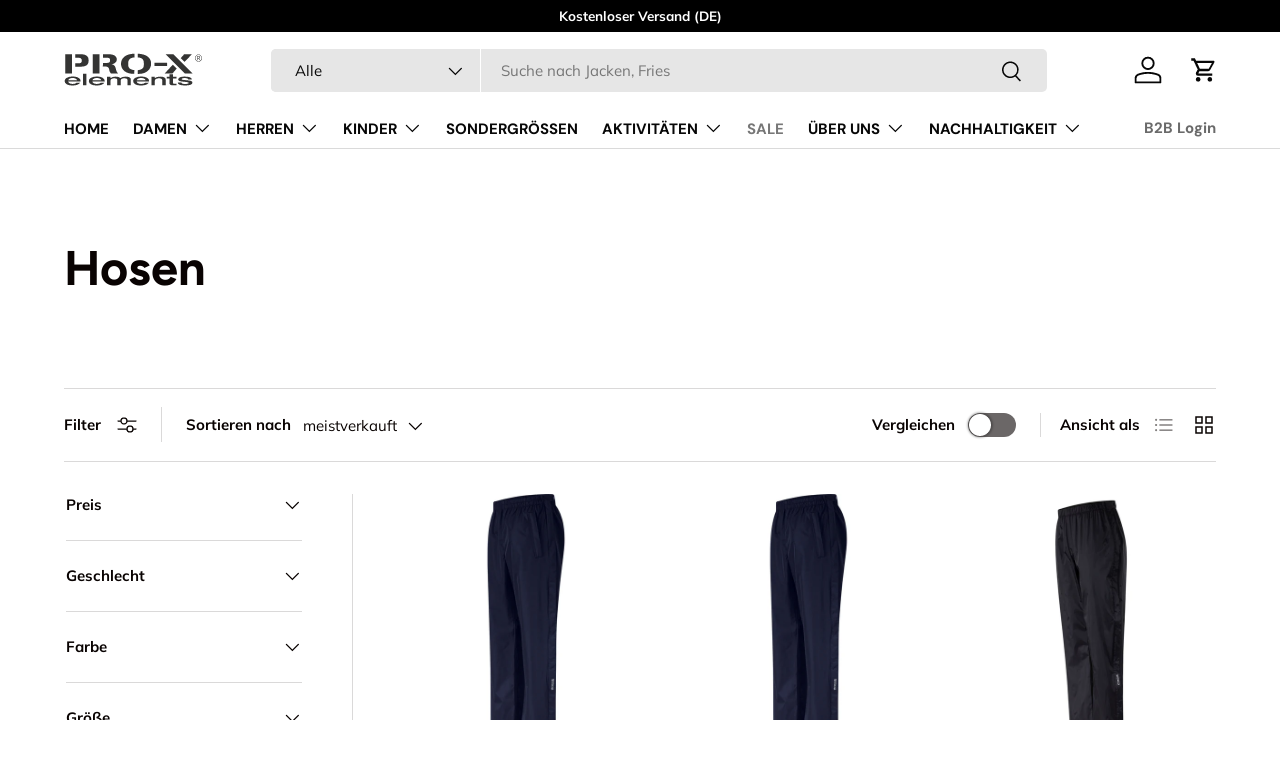

--- FILE ---
content_type: text/html; charset=utf-8
request_url: https://proxelements.com/collections/hosen
body_size: 38847
content:
<!doctype html>
<html class="no-js" lang="de" dir="ltr">
<head><meta charset="utf-8">
<meta name="viewport" content="width=device-width,initial-scale=1">
<title>Hosen &ndash; PRO-X elements</title><link rel="canonical" href="https://proxelements.com/collections/hosen"><link rel="icon" href="//proxelements.com/cdn/shop/files/ProX-Fav_6_7cf02170-ff35-42d2-9da6-fc54b9b3e217.png?crop=center&height=48&v=1755081013&width=48" type="image/png">
  <link rel="apple-touch-icon" href="//proxelements.com/cdn/shop/files/ProX-Fav_6_7cf02170-ff35-42d2-9da6-fc54b9b3e217.png?crop=center&height=180&v=1755081013&width=180"><meta property="og:site_name" content="PRO-X elements">
<meta property="og:url" content="https://proxelements.com/collections/hosen">
<meta property="og:title" content="Hosen">
<meta property="og:type" content="product.group">
<meta property="og:description" content="PRO-X elements"><meta property="og:image" content="http://proxelements.com/cdn/shop/files/ProX_Logo_92_grau.svg?crop=center&height=1200&v=1711017423&width=1200">
  <meta property="og:image:secure_url" content="https://proxelements.com/cdn/shop/files/ProX_Logo_92_grau.svg?crop=center&height=1200&v=1711017423&width=1200">
  <meta property="og:image:width" content="1200">
  <meta property="og:image:height" content="628"><meta name="twitter:card" content="summary_large_image">
<meta name="twitter:title" content="Hosen">
<meta name="twitter:description" content="PRO-X elements">
<link rel="preload" href="//proxelements.com/cdn/shop/t/4/assets/main.css?v=131442039570320275011708684541" as="style"><style data-shopify>
@font-face {
  font-family: Muli;
  font-weight: 400;
  font-style: normal;
  font-display: swap;
  src: url("//proxelements.com/cdn/fonts/muli/muli_n4.e949947cfff05efcc994b2e2db40359a04fa9a92.woff2") format("woff2"),
       url("//proxelements.com/cdn/fonts/muli/muli_n4.35355e4a0c27c9bc94d9af3f9bcb586d8229277a.woff") format("woff");
}
@font-face {
  font-family: Muli;
  font-weight: 700;
  font-style: normal;
  font-display: swap;
  src: url("//proxelements.com/cdn/fonts/muli/muli_n7.c8c44d0404947d89610714223e630c4cbe005587.woff2") format("woff2"),
       url("//proxelements.com/cdn/fonts/muli/muli_n7.4cbcffea6175d46b4d67e9408244a5b38c2ac568.woff") format("woff");
}
@font-face {
  font-family: Muli;
  font-weight: 400;
  font-style: italic;
  font-display: swap;
  src: url("//proxelements.com/cdn/fonts/muli/muli_i4.c0a1ea800bab5884ab82e4eb25a6bd25121bd08c.woff2") format("woff2"),
       url("//proxelements.com/cdn/fonts/muli/muli_i4.a6c39b1b31d876de7f99b3646461aa87120de6ed.woff") format("woff");
}
@font-face {
  font-family: Muli;
  font-weight: 700;
  font-style: italic;
  font-display: swap;
  src: url("//proxelements.com/cdn/fonts/muli/muli_i7.34eedbf231efa20bd065d55f6f71485730632c7b.woff2") format("woff2"),
       url("//proxelements.com/cdn/fonts/muli/muli_i7.2b4df846821493e68344d0b0212997d071bf38b7.woff") format("woff");
}
@font-face {
  font-family: Figtree;
  font-weight: 700;
  font-style: normal;
  font-display: swap;
  src: url("//proxelements.com/cdn/fonts/figtree/figtree_n7.2fd9bfe01586148e644724096c9d75e8c7a90e55.woff2") format("woff2"),
       url("//proxelements.com/cdn/fonts/figtree/figtree_n7.ea05de92d862f9594794ab281c4c3a67501ef5fc.woff") format("woff");
}
@font-face {
  font-family: "DM Sans";
  font-weight: 700;
  font-style: normal;
  font-display: swap;
  src: url("//proxelements.com/cdn/fonts/dm_sans/dmsans_n7.97e21d81502002291ea1de8aefb79170c6946ce5.woff2") format("woff2"),
       url("//proxelements.com/cdn/fonts/dm_sans/dmsans_n7.af5c214f5116410ca1d53a2090665620e78e2e1b.woff") format("woff");
}
:root {
      --bg-color: 255 255 255 / 1.0;
      --bg-color-og: 255 255 255 / 1.0;
      --heading-color: 9 3 2;
      --text-color: 9 3 2;
      --text-color-og: 9 3 2;
      --scrollbar-color: 9 3 2;
      --link-color: 9 3 2;
      --link-color-og: 9 3 2;
      --star-color: 103 170 249;--swatch-border-color-default: 206 205 204;
        --swatch-border-color-active: 132 129 129;
        --swatch-card-size: 32px;
        --swatch-variant-picker-size: 36px;--color-scheme-1-bg: 242 242 242 / 1.0;
      --color-scheme-1-grad: linear-gradient(180deg, rgba(229, 229, 229, 1), rgba(244, 244, 244, 1) 100%);
      --color-scheme-1-heading: 9 3 2;
      --color-scheme-1-text: 9 3 2;
      --color-scheme-1-btn-bg: 9 3 2;
      --color-scheme-1-btn-text: 255 255 255;
      --color-scheme-1-btn-bg-hover: 54 48 47;--color-scheme-2-bg: 0 0 0 / 0.0;
      --color-scheme-2-grad: ;
      --color-scheme-2-heading: 255 255 255;
      --color-scheme-2-text: 255 255 255;
      --color-scheme-2-btn-bg: 166 221 216;
      --color-scheme-2-btn-text: 9 3 2;
      --color-scheme-2-btn-bg-hover: 152 194 190;--color-scheme-3-bg: 250 200 205 / 1.0;
      --color-scheme-3-grad: ;
      --color-scheme-3-heading: 9 3 2;
      --color-scheme-3-text: 9 3 2;
      --color-scheme-3-btn-bg: 9 3 2;
      --color-scheme-3-btn-text: 255 255 255;
      --color-scheme-3-btn-bg-hover: 54 48 47;

      --drawer-bg-color: 255 255 255 / 1.0;
      --drawer-text-color: 9 3 2;

      --panel-bg-color: 242 242 242 / 1.0;
      --panel-heading-color: 9 3 2;
      --panel-text-color: 9 3 2;

      --in-stock-text-color: 44 126 63;
      --low-stock-text-color: 210 134 26;
      --very-low-stock-text-color: 180 12 28;
      --no-stock-text-color: 119 119 119;
      --no-stock-backordered-text-color: 119 119 119;

      --error-bg-color: 252 237 238;
      --error-text-color: 180 12 28;
      --success-bg-color: 232 246 234;
      --success-text-color: 44 126 63;
      --info-bg-color: 228 237 250;
      --info-text-color: 26 102 210;

      --heading-font-family: Figtree, sans-serif;
      --heading-font-style: normal;
      --heading-font-weight: 700;
      --heading-scale-start: 6;

      --navigation-font-family: "DM Sans", sans-serif;
      --navigation-font-style: normal;
      --navigation-font-weight: 700;--heading-text-transform: none;
--subheading-text-transform: none;
      --body-font-family: Muli, sans-serif;
      --body-font-style: normal;
      --body-font-weight: 400;
      --body-font-size: 15;

      --section-gap: 64;
      --heading-gap: calc(8 * var(--space-unit));--grid-column-gap: 20px;--btn-bg-color: 161 215 210;
      --btn-bg-hover-color: 147 189 185;
      --btn-text-color: 0 0 0;
      --btn-bg-color-og: 161 215 210;
      --btn-text-color-og: 0 0 0;
      --btn-alt-bg-color: 255 255 255;
      --btn-alt-bg-alpha: 1.0;
      --btn-alt-text-color: 9 3 2;
      --btn-border-width: 1px;
      --btn-padding-y: 12px;

      
      --btn-border-radius: 5px;
      

      --btn-lg-border-radius: 50%;
      --btn-icon-border-radius: 50%;
      --input-with-btn-inner-radius: var(--btn-border-radius);

      --input-bg-color: 255 255 255 / 1.0;
      --input-text-color: 9 3 2;
      --input-border-width: 1px;
      --input-border-radius: 4px;
      --textarea-border-radius: 4px;
      --input-border-radius: 5px;
      --input-bg-color-diff-3: #f7f7f7;
      --input-bg-color-diff-6: #f0f0f0;

      --modal-border-radius: 4px;
      --modal-overlay-color: 0 0 0;
      --modal-overlay-opacity: 0.4;
      --drawer-border-radius: 4px;
      --overlay-border-radius: 4px;--custom-label-bg-color: 35 2 46;
      --custom-label-text-color: 255 255 255;--sale-label-bg-color: 247 23 53;
      --sale-label-text-color: 255 255 255;--sold-out-label-bg-color: 73 93 99;
      --sold-out-label-text-color: 255 255 255;--new-label-bg-color: 255 0 23;
      --new-label-text-color: 255 255 255;--preorder-label-bg-color: 103 170 249;
      --preorder-label-text-color: 255 255 255;

      --page-width: 1200px;
      --gutter-sm: 20px;
      --gutter-md: 32px;
      --gutter-lg: 64px;

      --payment-terms-bg-color: #ffffff;

      --coll-card-bg-color: #f7f7f7;
      --coll-card-border-color: rgba(0,0,0,0);
        
          --aos-animate-duration: 0.6s;
        

        
          --aos-min-width: 0;
        
      

      --reading-width: 48em;
    }

    @media (max-width: 769px) {
      :root {
        --reading-width: 36em;
      }
    }
  </style><link rel="stylesheet" href="//proxelements.com/cdn/shop/t/4/assets/main.css?v=131442039570320275011708684541">
  <script src="//proxelements.com/cdn/shop/t/4/assets/main.js?v=15196979400931759961708684541" defer="defer"></script><link rel="preload" href="//proxelements.com/cdn/fonts/muli/muli_n4.e949947cfff05efcc994b2e2db40359a04fa9a92.woff2" as="font" type="font/woff2" crossorigin fetchpriority="high"><link rel="preload" href="//proxelements.com/cdn/fonts/figtree/figtree_n7.2fd9bfe01586148e644724096c9d75e8c7a90e55.woff2" as="font" type="font/woff2" crossorigin fetchpriority="high"><script>window.performance && window.performance.mark && window.performance.mark('shopify.content_for_header.start');</script><meta name="google-site-verification" content="_JnxjGOonyQcTXJp_ldKRKyNNDYiz8fM7w6xPXVqFXY">
<meta id="shopify-digital-wallet" name="shopify-digital-wallet" content="/14094991418/digital_wallets/dialog">
<meta name="shopify-checkout-api-token" content="802f5fb664c787d82fa96c40a12d11c2">
<meta id="in-context-paypal-metadata" data-shop-id="14094991418" data-venmo-supported="false" data-environment="production" data-locale="de_DE" data-paypal-v4="true" data-currency="EUR">
<link rel="alternate" type="application/atom+xml" title="Feed" href="/collections/hosen.atom" />
<link rel="next" href="/collections/hosen?page=2">
<link rel="alternate" type="application/json+oembed" href="https://proxelements.com/collections/hosen.oembed">
<script async="async" src="/checkouts/internal/preloads.js?locale=de-DE"></script>
<script id="shopify-features" type="application/json">{"accessToken":"802f5fb664c787d82fa96c40a12d11c2","betas":["rich-media-storefront-analytics"],"domain":"proxelements.com","predictiveSearch":true,"shopId":14094991418,"locale":"de"}</script>
<script>var Shopify = Shopify || {};
Shopify.shop = "blauband-basic.myshopify.com";
Shopify.locale = "de";
Shopify.currency = {"active":"EUR","rate":"1.0"};
Shopify.country = "DE";
Shopify.theme = {"name":"Enterprise","id":149576024330,"schema_name":"Enterprise","schema_version":"1.4.2","theme_store_id":1657,"role":"main"};
Shopify.theme.handle = "null";
Shopify.theme.style = {"id":null,"handle":null};
Shopify.cdnHost = "proxelements.com/cdn";
Shopify.routes = Shopify.routes || {};
Shopify.routes.root = "/";</script>
<script type="module">!function(o){(o.Shopify=o.Shopify||{}).modules=!0}(window);</script>
<script>!function(o){function n(){var o=[];function n(){o.push(Array.prototype.slice.apply(arguments))}return n.q=o,n}var t=o.Shopify=o.Shopify||{};t.loadFeatures=n(),t.autoloadFeatures=n()}(window);</script>
<script id="shop-js-analytics" type="application/json">{"pageType":"collection"}</script>
<script defer="defer" async type="module" src="//proxelements.com/cdn/shopifycloud/shop-js/modules/v2/client.init-shop-cart-sync_kxAhZfSm.de.esm.js"></script>
<script defer="defer" async type="module" src="//proxelements.com/cdn/shopifycloud/shop-js/modules/v2/chunk.common_5BMd6ono.esm.js"></script>
<script type="module">
  await import("//proxelements.com/cdn/shopifycloud/shop-js/modules/v2/client.init-shop-cart-sync_kxAhZfSm.de.esm.js");
await import("//proxelements.com/cdn/shopifycloud/shop-js/modules/v2/chunk.common_5BMd6ono.esm.js");

  window.Shopify.SignInWithShop?.initShopCartSync?.({"fedCMEnabled":true,"windoidEnabled":true});

</script>
<script id="__st">var __st={"a":14094991418,"offset":3600,"reqid":"8689509a-d34f-4d07-884c-af0164972bf7-1768988903","pageurl":"proxelements.com\/collections\/hosen","u":"4da56930d47f","p":"collection","rtyp":"collection","rid":519386005770};</script>
<script>window.ShopifyPaypalV4VisibilityTracking = true;</script>
<script id="form-persister">!function(){'use strict';const t='contact',e='new_comment',n=[[t,t],['blogs',e],['comments',e],[t,'customer']],o='password',r='form_key',c=['recaptcha-v3-token','g-recaptcha-response','h-captcha-response',o],s=()=>{try{return window.sessionStorage}catch{return}},i='__shopify_v',u=t=>t.elements[r],a=function(){const t=[...n].map((([t,e])=>`form[action*='/${t}']:not([data-nocaptcha='true']) input[name='form_type'][value='${e}']`)).join(',');var e;return e=t,()=>e?[...document.querySelectorAll(e)].map((t=>t.form)):[]}();function m(t){const e=u(t);a().includes(t)&&(!e||!e.value)&&function(t){try{if(!s())return;!function(t){const e=s();if(!e)return;const n=u(t);if(!n)return;const o=n.value;o&&e.removeItem(o)}(t);const e=Array.from(Array(32),(()=>Math.random().toString(36)[2])).join('');!function(t,e){u(t)||t.append(Object.assign(document.createElement('input'),{type:'hidden',name:r})),t.elements[r].value=e}(t,e),function(t,e){const n=s();if(!n)return;const r=[...t.querySelectorAll(`input[type='${o}']`)].map((({name:t})=>t)),u=[...c,...r],a={};for(const[o,c]of new FormData(t).entries())u.includes(o)||(a[o]=c);n.setItem(e,JSON.stringify({[i]:1,action:t.action,data:a}))}(t,e)}catch(e){console.error('failed to persist form',e)}}(t)}const f=t=>{if('true'===t.dataset.persistBound)return;const e=function(t,e){const n=function(t){return'function'==typeof t.submit?t.submit:HTMLFormElement.prototype.submit}(t).bind(t);return function(){let t;return()=>{t||(t=!0,(()=>{try{e(),n()}catch(t){(t=>{console.error('form submit failed',t)})(t)}})(),setTimeout((()=>t=!1),250))}}()}(t,(()=>{m(t)}));!function(t,e){if('function'==typeof t.submit&&'function'==typeof e)try{t.submit=e}catch{}}(t,e),t.addEventListener('submit',(t=>{t.preventDefault(),e()})),t.dataset.persistBound='true'};!function(){function t(t){const e=(t=>{const e=t.target;return e instanceof HTMLFormElement?e:e&&e.form})(t);e&&m(e)}document.addEventListener('submit',t),document.addEventListener('DOMContentLoaded',(()=>{const e=a();for(const t of e)f(t);var n;n=document.body,new window.MutationObserver((t=>{for(const e of t)if('childList'===e.type&&e.addedNodes.length)for(const t of e.addedNodes)1===t.nodeType&&'FORM'===t.tagName&&a().includes(t)&&f(t)})).observe(n,{childList:!0,subtree:!0,attributes:!1}),document.removeEventListener('submit',t)}))}()}();</script>
<script integrity="sha256-4kQ18oKyAcykRKYeNunJcIwy7WH5gtpwJnB7kiuLZ1E=" data-source-attribution="shopify.loadfeatures" defer="defer" src="//proxelements.com/cdn/shopifycloud/storefront/assets/storefront/load_feature-a0a9edcb.js" crossorigin="anonymous"></script>
<script data-source-attribution="shopify.dynamic_checkout.dynamic.init">var Shopify=Shopify||{};Shopify.PaymentButton=Shopify.PaymentButton||{isStorefrontPortableWallets:!0,init:function(){window.Shopify.PaymentButton.init=function(){};var t=document.createElement("script");t.src="https://proxelements.com/cdn/shopifycloud/portable-wallets/latest/portable-wallets.de.js",t.type="module",document.head.appendChild(t)}};
</script>
<script data-source-attribution="shopify.dynamic_checkout.buyer_consent">
  function portableWalletsHideBuyerConsent(e){var t=document.getElementById("shopify-buyer-consent"),n=document.getElementById("shopify-subscription-policy-button");t&&n&&(t.classList.add("hidden"),t.setAttribute("aria-hidden","true"),n.removeEventListener("click",e))}function portableWalletsShowBuyerConsent(e){var t=document.getElementById("shopify-buyer-consent"),n=document.getElementById("shopify-subscription-policy-button");t&&n&&(t.classList.remove("hidden"),t.removeAttribute("aria-hidden"),n.addEventListener("click",e))}window.Shopify?.PaymentButton&&(window.Shopify.PaymentButton.hideBuyerConsent=portableWalletsHideBuyerConsent,window.Shopify.PaymentButton.showBuyerConsent=portableWalletsShowBuyerConsent);
</script>
<script data-source-attribution="shopify.dynamic_checkout.cart.bootstrap">document.addEventListener("DOMContentLoaded",(function(){function t(){return document.querySelector("shopify-accelerated-checkout-cart, shopify-accelerated-checkout")}if(t())Shopify.PaymentButton.init();else{new MutationObserver((function(e,n){t()&&(Shopify.PaymentButton.init(),n.disconnect())})).observe(document.body,{childList:!0,subtree:!0})}}));
</script>
<script id='scb4127' type='text/javascript' async='' src='https://proxelements.com/cdn/shopifycloud/privacy-banner/storefront-banner.js'></script><link id="shopify-accelerated-checkout-styles" rel="stylesheet" media="screen" href="https://proxelements.com/cdn/shopifycloud/portable-wallets/latest/accelerated-checkout-backwards-compat.css" crossorigin="anonymous">
<style id="shopify-accelerated-checkout-cart">
        #shopify-buyer-consent {
  margin-top: 1em;
  display: inline-block;
  width: 100%;
}

#shopify-buyer-consent.hidden {
  display: none;
}

#shopify-subscription-policy-button {
  background: none;
  border: none;
  padding: 0;
  text-decoration: underline;
  font-size: inherit;
  cursor: pointer;
}

#shopify-subscription-policy-button::before {
  box-shadow: none;
}

      </style>
<script id="sections-script" data-sections="header,footer" defer="defer" src="//proxelements.com/cdn/shop/t/4/compiled_assets/scripts.js?v=563"></script>
<script>window.performance && window.performance.mark && window.performance.mark('shopify.content_for_header.end');</script>

    <script src="//proxelements.com/cdn/shop/t/4/assets/animate-on-scroll.js?v=15249566486942820451708684541" defer="defer"></script>
    <link rel="stylesheet" href="//proxelements.com/cdn/shop/t/4/assets/animate-on-scroll.css?v=116194678796051782541708684541">
  

  <script>document.documentElement.className = document.documentElement.className.replace('no-js', 'js');</script><!-- CC Custom Head Start --><!-- CC Custom Head End --><link href="https://monorail-edge.shopifysvc.com" rel="dns-prefetch">
<script>(function(){if ("sendBeacon" in navigator && "performance" in window) {try {var session_token_from_headers = performance.getEntriesByType('navigation')[0].serverTiming.find(x => x.name == '_s').description;} catch {var session_token_from_headers = undefined;}var session_cookie_matches = document.cookie.match(/_shopify_s=([^;]*)/);var session_token_from_cookie = session_cookie_matches && session_cookie_matches.length === 2 ? session_cookie_matches[1] : "";var session_token = session_token_from_headers || session_token_from_cookie || "";function handle_abandonment_event(e) {var entries = performance.getEntries().filter(function(entry) {return /monorail-edge.shopifysvc.com/.test(entry.name);});if (!window.abandonment_tracked && entries.length === 0) {window.abandonment_tracked = true;var currentMs = Date.now();var navigation_start = performance.timing.navigationStart;var payload = {shop_id: 14094991418,url: window.location.href,navigation_start,duration: currentMs - navigation_start,session_token,page_type: "collection"};window.navigator.sendBeacon("https://monorail-edge.shopifysvc.com/v1/produce", JSON.stringify({schema_id: "online_store_buyer_site_abandonment/1.1",payload: payload,metadata: {event_created_at_ms: currentMs,event_sent_at_ms: currentMs}}));}}window.addEventListener('pagehide', handle_abandonment_event);}}());</script>
<script id="web-pixels-manager-setup">(function e(e,d,r,n,o){if(void 0===o&&(o={}),!Boolean(null===(a=null===(i=window.Shopify)||void 0===i?void 0:i.analytics)||void 0===a?void 0:a.replayQueue)){var i,a;window.Shopify=window.Shopify||{};var t=window.Shopify;t.analytics=t.analytics||{};var s=t.analytics;s.replayQueue=[],s.publish=function(e,d,r){return s.replayQueue.push([e,d,r]),!0};try{self.performance.mark("wpm:start")}catch(e){}var l=function(){var e={modern:/Edge?\/(1{2}[4-9]|1[2-9]\d|[2-9]\d{2}|\d{4,})\.\d+(\.\d+|)|Firefox\/(1{2}[4-9]|1[2-9]\d|[2-9]\d{2}|\d{4,})\.\d+(\.\d+|)|Chrom(ium|e)\/(9{2}|\d{3,})\.\d+(\.\d+|)|(Maci|X1{2}).+ Version\/(15\.\d+|(1[6-9]|[2-9]\d|\d{3,})\.\d+)([,.]\d+|)( \(\w+\)|)( Mobile\/\w+|) Safari\/|Chrome.+OPR\/(9{2}|\d{3,})\.\d+\.\d+|(CPU[ +]OS|iPhone[ +]OS|CPU[ +]iPhone|CPU IPhone OS|CPU iPad OS)[ +]+(15[._]\d+|(1[6-9]|[2-9]\d|\d{3,})[._]\d+)([._]\d+|)|Android:?[ /-](13[3-9]|1[4-9]\d|[2-9]\d{2}|\d{4,})(\.\d+|)(\.\d+|)|Android.+Firefox\/(13[5-9]|1[4-9]\d|[2-9]\d{2}|\d{4,})\.\d+(\.\d+|)|Android.+Chrom(ium|e)\/(13[3-9]|1[4-9]\d|[2-9]\d{2}|\d{4,})\.\d+(\.\d+|)|SamsungBrowser\/([2-9]\d|\d{3,})\.\d+/,legacy:/Edge?\/(1[6-9]|[2-9]\d|\d{3,})\.\d+(\.\d+|)|Firefox\/(5[4-9]|[6-9]\d|\d{3,})\.\d+(\.\d+|)|Chrom(ium|e)\/(5[1-9]|[6-9]\d|\d{3,})\.\d+(\.\d+|)([\d.]+$|.*Safari\/(?![\d.]+ Edge\/[\d.]+$))|(Maci|X1{2}).+ Version\/(10\.\d+|(1[1-9]|[2-9]\d|\d{3,})\.\d+)([,.]\d+|)( \(\w+\)|)( Mobile\/\w+|) Safari\/|Chrome.+OPR\/(3[89]|[4-9]\d|\d{3,})\.\d+\.\d+|(CPU[ +]OS|iPhone[ +]OS|CPU[ +]iPhone|CPU IPhone OS|CPU iPad OS)[ +]+(10[._]\d+|(1[1-9]|[2-9]\d|\d{3,})[._]\d+)([._]\d+|)|Android:?[ /-](13[3-9]|1[4-9]\d|[2-9]\d{2}|\d{4,})(\.\d+|)(\.\d+|)|Mobile Safari.+OPR\/([89]\d|\d{3,})\.\d+\.\d+|Android.+Firefox\/(13[5-9]|1[4-9]\d|[2-9]\d{2}|\d{4,})\.\d+(\.\d+|)|Android.+Chrom(ium|e)\/(13[3-9]|1[4-9]\d|[2-9]\d{2}|\d{4,})\.\d+(\.\d+|)|Android.+(UC? ?Browser|UCWEB|U3)[ /]?(15\.([5-9]|\d{2,})|(1[6-9]|[2-9]\d|\d{3,})\.\d+)\.\d+|SamsungBrowser\/(5\.\d+|([6-9]|\d{2,})\.\d+)|Android.+MQ{2}Browser\/(14(\.(9|\d{2,})|)|(1[5-9]|[2-9]\d|\d{3,})(\.\d+|))(\.\d+|)|K[Aa][Ii]OS\/(3\.\d+|([4-9]|\d{2,})\.\d+)(\.\d+|)/},d=e.modern,r=e.legacy,n=navigator.userAgent;return n.match(d)?"modern":n.match(r)?"legacy":"unknown"}(),u="modern"===l?"modern":"legacy",c=(null!=n?n:{modern:"",legacy:""})[u],f=function(e){return[e.baseUrl,"/wpm","/b",e.hashVersion,"modern"===e.buildTarget?"m":"l",".js"].join("")}({baseUrl:d,hashVersion:r,buildTarget:u}),m=function(e){var d=e.version,r=e.bundleTarget,n=e.surface,o=e.pageUrl,i=e.monorailEndpoint;return{emit:function(e){var a=e.status,t=e.errorMsg,s=(new Date).getTime(),l=JSON.stringify({metadata:{event_sent_at_ms:s},events:[{schema_id:"web_pixels_manager_load/3.1",payload:{version:d,bundle_target:r,page_url:o,status:a,surface:n,error_msg:t},metadata:{event_created_at_ms:s}}]});if(!i)return console&&console.warn&&console.warn("[Web Pixels Manager] No Monorail endpoint provided, skipping logging."),!1;try{return self.navigator.sendBeacon.bind(self.navigator)(i,l)}catch(e){}var u=new XMLHttpRequest;try{return u.open("POST",i,!0),u.setRequestHeader("Content-Type","text/plain"),u.send(l),!0}catch(e){return console&&console.warn&&console.warn("[Web Pixels Manager] Got an unhandled error while logging to Monorail."),!1}}}}({version:r,bundleTarget:l,surface:e.surface,pageUrl:self.location.href,monorailEndpoint:e.monorailEndpoint});try{o.browserTarget=l,function(e){var d=e.src,r=e.async,n=void 0===r||r,o=e.onload,i=e.onerror,a=e.sri,t=e.scriptDataAttributes,s=void 0===t?{}:t,l=document.createElement("script"),u=document.querySelector("head"),c=document.querySelector("body");if(l.async=n,l.src=d,a&&(l.integrity=a,l.crossOrigin="anonymous"),s)for(var f in s)if(Object.prototype.hasOwnProperty.call(s,f))try{l.dataset[f]=s[f]}catch(e){}if(o&&l.addEventListener("load",o),i&&l.addEventListener("error",i),u)u.appendChild(l);else{if(!c)throw new Error("Did not find a head or body element to append the script");c.appendChild(l)}}({src:f,async:!0,onload:function(){if(!function(){var e,d;return Boolean(null===(d=null===(e=window.Shopify)||void 0===e?void 0:e.analytics)||void 0===d?void 0:d.initialized)}()){var d=window.webPixelsManager.init(e)||void 0;if(d){var r=window.Shopify.analytics;r.replayQueue.forEach((function(e){var r=e[0],n=e[1],o=e[2];d.publishCustomEvent(r,n,o)})),r.replayQueue=[],r.publish=d.publishCustomEvent,r.visitor=d.visitor,r.initialized=!0}}},onerror:function(){return m.emit({status:"failed",errorMsg:"".concat(f," has failed to load")})},sri:function(e){var d=/^sha384-[A-Za-z0-9+/=]+$/;return"string"==typeof e&&d.test(e)}(c)?c:"",scriptDataAttributes:o}),m.emit({status:"loading"})}catch(e){m.emit({status:"failed",errorMsg:(null==e?void 0:e.message)||"Unknown error"})}}})({shopId: 14094991418,storefrontBaseUrl: "https://proxelements.com",extensionsBaseUrl: "https://extensions.shopifycdn.com/cdn/shopifycloud/web-pixels-manager",monorailEndpoint: "https://monorail-edge.shopifysvc.com/unstable/produce_batch",surface: "storefront-renderer",enabledBetaFlags: ["2dca8a86"],webPixelsConfigList: [{"id":"1151402250","configuration":"{\"config\":\"{\\\"google_tag_ids\\\":[\\\"G-EFY8J6216Z\\\",\\\"GT-P3J3CWPP\\\"],\\\"target_country\\\":\\\"ZZ\\\",\\\"gtag_events\\\":[{\\\"type\\\":\\\"search\\\",\\\"action_label\\\":\\\"G-EFY8J6216Z\\\"},{\\\"type\\\":\\\"begin_checkout\\\",\\\"action_label\\\":\\\"G-EFY8J6216Z\\\"},{\\\"type\\\":\\\"view_item\\\",\\\"action_label\\\":[\\\"G-EFY8J6216Z\\\",\\\"MC-GZ5DDGKGES\\\"]},{\\\"type\\\":\\\"purchase\\\",\\\"action_label\\\":[\\\"G-EFY8J6216Z\\\",\\\"MC-GZ5DDGKGES\\\"]},{\\\"type\\\":\\\"page_view\\\",\\\"action_label\\\":[\\\"G-EFY8J6216Z\\\",\\\"MC-GZ5DDGKGES\\\"]},{\\\"type\\\":\\\"add_payment_info\\\",\\\"action_label\\\":\\\"G-EFY8J6216Z\\\"},{\\\"type\\\":\\\"add_to_cart\\\",\\\"action_label\\\":\\\"G-EFY8J6216Z\\\"}],\\\"enable_monitoring_mode\\\":false}\"}","eventPayloadVersion":"v1","runtimeContext":"OPEN","scriptVersion":"b2a88bafab3e21179ed38636efcd8a93","type":"APP","apiClientId":1780363,"privacyPurposes":[],"dataSharingAdjustments":{"protectedCustomerApprovalScopes":["read_customer_address","read_customer_email","read_customer_name","read_customer_personal_data","read_customer_phone"]}},{"id":"shopify-app-pixel","configuration":"{}","eventPayloadVersion":"v1","runtimeContext":"STRICT","scriptVersion":"0450","apiClientId":"shopify-pixel","type":"APP","privacyPurposes":["ANALYTICS","MARKETING"]},{"id":"shopify-custom-pixel","eventPayloadVersion":"v1","runtimeContext":"LAX","scriptVersion":"0450","apiClientId":"shopify-pixel","type":"CUSTOM","privacyPurposes":["ANALYTICS","MARKETING"]}],isMerchantRequest: false,initData: {"shop":{"name":"PRO-X elements","paymentSettings":{"currencyCode":"EUR"},"myshopifyDomain":"blauband-basic.myshopify.com","countryCode":"DE","storefrontUrl":"https:\/\/proxelements.com"},"customer":null,"cart":null,"checkout":null,"productVariants":[],"purchasingCompany":null},},"https://proxelements.com/cdn","fcfee988w5aeb613cpc8e4bc33m6693e112",{"modern":"","legacy":""},{"shopId":"14094991418","storefrontBaseUrl":"https:\/\/proxelements.com","extensionBaseUrl":"https:\/\/extensions.shopifycdn.com\/cdn\/shopifycloud\/web-pixels-manager","surface":"storefront-renderer","enabledBetaFlags":"[\"2dca8a86\"]","isMerchantRequest":"false","hashVersion":"fcfee988w5aeb613cpc8e4bc33m6693e112","publish":"custom","events":"[[\"page_viewed\",{}],[\"collection_viewed\",{\"collection\":{\"id\":\"519386005770\",\"title\":\"Hosen\",\"productVariants\":[{\"price\":{\"amount\":69.95,\"currencyCode\":\"EUR\"},\"product\":{\"title\":\"Damen-Regenhose mit durchg.RV LOGON\",\"vendor\":\"PRO-X elements\",\"id\":\"8480470434058\",\"untranslatedTitle\":\"Damen-Regenhose mit durchg.RV LOGON\",\"url\":\"\/products\/damen-regenhose-mit-durchg-rv-logon\",\"type\":\"Hose\"},\"id\":\"45337238241546\",\"image\":{\"src\":\"\/\/proxelements.com\/cdn\/shop\/products\/4022000002_f438ebcf-2891-4e81-bfe7-014da6def6ec.jpg?v=1717597305\"},\"sku\":\"4022-0000-0002-34\",\"title\":\"Marine \/ 34\",\"untranslatedTitle\":\"Marine \/ 34\"},{\"price\":{\"amount\":69.95,\"currencyCode\":\"EUR\"},\"product\":{\"title\":\"Herren-Regenhose mit durchg.RV LOGON\",\"vendor\":\"PRO-X elements\",\"id\":\"8480470532362\",\"untranslatedTitle\":\"Herren-Regenhose mit durchg.RV LOGON\",\"url\":\"\/products\/herren-regenhose-mit-durchg-rv-logon\",\"type\":\"Hose\"},\"id\":\"45340475556106\",\"image\":{\"src\":\"\/\/proxelements.com\/cdn\/shop\/products\/4022000002_3e4d5ec0-4496-49f2-8395-4a69576ce147.jpg?v=1717597313\"},\"sku\":\"4022-0000-0002-XS\",\"title\":\"Marine \/ XS\",\"untranslatedTitle\":\"Marine \/ XS\"},{\"price\":{\"amount\":39.95,\"currencyCode\":\"EUR\"},\"product\":{\"title\":\"Damen-Regenhose BOZEN\",\"vendor\":\"PRO-X elements\",\"id\":\"8480498647306\",\"untranslatedTitle\":\"Damen-Regenhose BOZEN\",\"url\":\"\/products\/damen-regenhose-bozen\",\"type\":\"Hose\"},\"id\":\"45337390940426\",\"image\":{\"src\":\"\/\/proxelements.com\/cdn\/shop\/products\/7417000008_269588b9-4da8-4d32-a13d-f6e4c8f856b5.jpg?v=1710851698\"},\"sku\":\"7417-0000-0008-36\",\"title\":\"SCHWARZ \/ 36\",\"untranslatedTitle\":\"SCHWARZ \/ 36\"},{\"price\":{\"amount\":59.95,\"currencyCode\":\"EUR\"},\"product\":{\"title\":\"Regenüberhose TRAMP-L\",\"vendor\":\"PRO-X elements\",\"id\":\"8480507691274\",\"untranslatedTitle\":\"Regenüberhose TRAMP-L\",\"url\":\"\/products\/regenueberhose-tramp-l\",\"type\":\"Hose\"},\"id\":\"45337447039242\",\"image\":{\"src\":\"\/\/proxelements.com\/cdn\/shop\/products\/7791000008_eb23c473-6ed0-48c0-a1dd-e895167f59cf.jpg?v=1710852088\"},\"sku\":\"7791-0000-0008-XS\",\"title\":\"SCHWARZ \/ XS\",\"untranslatedTitle\":\"SCHWARZ \/ XS\"},{\"price\":{\"amount\":59.95,\"currencyCode\":\"EUR\"},\"product\":{\"title\":\"Damen-Regenhose MAJOLA\",\"vendor\":\"PRO-X elements\",\"id\":\"8480473940234\",\"untranslatedTitle\":\"Damen-Regenhose MAJOLA\",\"url\":\"\/products\/damen-regenhose-majola\",\"type\":\"Hose\"},\"id\":\"45337254428938\",\"image\":{\"src\":\"\/\/proxelements.com\/cdn\/shop\/products\/4079000008_39ed4fc7-fda7-4251-9dcf-037f43317df7.jpg?v=1717597321\"},\"sku\":\"4079-0000-0008-34\",\"title\":\"SCHWARZ \/ 34\",\"untranslatedTitle\":\"SCHWARZ \/ 34\"},{\"price\":{\"amount\":29.95,\"currencyCode\":\"EUR\"},\"product\":{\"title\":\"Kinder-Regenhose TOMA\",\"vendor\":\"PRO-X elements\",\"id\":\"8480525779210\",\"untranslatedTitle\":\"Kinder-Regenhose TOMA\",\"url\":\"\/products\/kinder-regenhose-toma\",\"type\":\"Hose\"},\"id\":\"45337541083402\",\"image\":{\"src\":\"\/\/proxelements.com\/cdn\/shop\/products\/9519000002_4c54a4ad-32ee-44ba-8f00-c9a6deffc8ad.jpg?v=1717590465\"},\"sku\":\"9519-0000-0002-92\",\"title\":\"Marine \/ 92\",\"untranslatedTitle\":\"Marine \/ 92\"},{\"price\":{\"amount\":59.95,\"currencyCode\":\"EUR\"},\"product\":{\"title\":\"Damen-Regenhose MAJOLA UG\",\"vendor\":\"PRO-X elements\",\"id\":\"8480473841930\",\"untranslatedTitle\":\"Damen-Regenhose MAJOLA UG\",\"url\":\"\/products\/damen-regenhose-majola-ug\",\"type\":\"Hose\"},\"id\":\"45337254101258\",\"image\":{\"src\":\"\/\/proxelements.com\/cdn\/shop\/products\/4078000008_c9036f64-eb38-45d3-b572-485b809698b0.jpg?v=1710850678\"},\"sku\":\"4078-0000-0008-18\",\"title\":\"SCHWARZ \/ 18\",\"untranslatedTitle\":\"SCHWARZ \/ 18\"},{\"price\":{\"amount\":34.95,\"currencyCode\":\"EUR\"},\"product\":{\"title\":\"Kinder-Regenhose SÄNTIS\",\"vendor\":\"PRO-X elements\",\"id\":\"8480523911434\",\"untranslatedTitle\":\"Kinder-Regenhose SÄNTIS\",\"url\":\"\/products\/kinder-regenhose-saentis\",\"type\":\"Hose\"},\"id\":\"45337531941130\",\"image\":{\"src\":\"\/\/proxelements.com\/cdn\/shop\/products\/9417000002_1bfd2256-c080-466d-a93a-1dd420a9dd25.jpg?v=1717590424\"},\"sku\":\"9417-0000-0002-104\",\"title\":\"Marine \/ 104\",\"untranslatedTitle\":\"Marine \/ 104\"},{\"price\":{\"amount\":39.95,\"currencyCode\":\"EUR\"},\"product\":{\"title\":\"Herren-Regenhose BOZEN\",\"vendor\":\"PRO-X elements\",\"id\":\"8480498778378\",\"untranslatedTitle\":\"Herren-Regenhose BOZEN\",\"url\":\"\/products\/herren-regenhose-bozen\",\"type\":\"Hose\"},\"id\":\"45340518449418\",\"image\":{\"src\":\"\/\/proxelements.com\/cdn\/shop\/products\/7417000008_3497d59f-08f4-49bd-a5f2-8ff2a39c1d63.jpg?v=1710851703\"},\"sku\":\"7417-0000-0008-XS\",\"title\":\"SCHWARZ \/ XS\",\"untranslatedTitle\":\"SCHWARZ \/ XS\"},{\"price\":{\"amount\":39.95,\"currencyCode\":\"EUR\"},\"product\":{\"title\":\"Herren Hose PACKable Pants\",\"vendor\":\"PRO-X elements\",\"id\":\"8480494485770\",\"untranslatedTitle\":\"Herren Hose PACKable Pants\",\"url\":\"\/products\/herren-hose-packable-pants\",\"type\":\"Hose\"},\"id\":\"45340508225802\",\"image\":{\"src\":\"\/\/proxelements.com\/cdn\/shop\/files\/7022000008_2_0b78b1af-81fa-458b-875a-1a9dec0066b7.jpg?v=1713196034\"},\"sku\":\"7022-0000-0008-XS\",\"title\":\"SCHWARZ \/ XS\",\"untranslatedTitle\":\"SCHWARZ \/ XS\"},{\"price\":{\"amount\":59.95,\"currencyCode\":\"EUR\"},\"product\":{\"title\":\"Regenüberhose TRAMP-S\",\"vendor\":\"PRO-X elements\",\"id\":\"8480507494666\",\"untranslatedTitle\":\"Regenüberhose TRAMP-S\",\"url\":\"\/products\/regenueberhose-tramp-s\",\"type\":\"Hose\"},\"id\":\"45337446514954\",\"image\":{\"src\":\"\/\/proxelements.com\/cdn\/shop\/products\/7790000008_af1748e1-c808-498e-a205-7ded6ebcc946.jpg?v=1710852083\"},\"sku\":\"7790-0000-0008-XS\",\"title\":\"SCHWARZ \/ XS\",\"untranslatedTitle\":\"SCHWARZ \/ XS\"},{\"price\":{\"amount\":59.95,\"currencyCode\":\"EUR\"},\"product\":{\"title\":\"Herren-Regenhose MAJOLA\",\"vendor\":\"PRO-X elements\",\"id\":\"8480474005770\",\"untranslatedTitle\":\"Herren-Regenhose MAJOLA\",\"url\":\"\/products\/herren-regenhose-majola\",\"type\":\"Hose\"},\"id\":\"45340481290506\",\"image\":{\"src\":\"\/\/proxelements.com\/cdn\/shop\/products\/4079000008_cb0f509f-db29-4401-84ad-90d022198074.jpg?v=1717597329\"},\"sku\":\"4079-0000-0008-XS\",\"title\":\"SCHWARZ \/ XS\",\"untranslatedTitle\":\"SCHWARZ \/ XS\"},{\"price\":{\"amount\":39.95,\"currencyCode\":\"EUR\"},\"product\":{\"title\":\"Kinder-Regenhose LASSE\",\"vendor\":\"PRO-X elements\",\"id\":\"8480521879818\",\"untranslatedTitle\":\"Kinder-Regenhose LASSE\",\"url\":\"\/products\/kinder-regenhose-lasse\",\"type\":\"Hose\"},\"id\":\"45337523224842\",\"image\":{\"src\":\"\/\/proxelements.com\/cdn\/shop\/products\/9079000008_f7636b88-7f83-4289-b87f-c9d2fd166b37.jpg?v=1710852591\"},\"sku\":\"9079-0000-0008-116\",\"title\":\"SCHWARZ \/ 116\",\"untranslatedTitle\":\"SCHWARZ \/ 116\"},{\"price\":{\"amount\":99.95,\"currencyCode\":\"EUR\"},\"product\":{\"title\":\"Bike Regenhose JACKSON\",\"vendor\":\"PRO-X elements\",\"id\":\"8480491897098\",\"untranslatedTitle\":\"Bike Regenhose JACKSON\",\"url\":\"\/products\/bike-regenhose-jackson\",\"type\":\"Hose\"},\"id\":\"45337357287690\",\"image\":{\"src\":\"\/\/proxelements.com\/cdn\/shop\/products\/6655000008_3306e0cb-183f-4f02-b32e-66a93e9d93a3.jpg?v=1710851400\"},\"sku\":\"6655-0000-0008-S\",\"title\":\"SCHWARZ \/ S\",\"untranslatedTitle\":\"SCHWARZ \/ S\"},{\"price\":{\"amount\":69.95,\"currencyCode\":\"EUR\"},\"product\":{\"title\":\"XL\u0026D Regen-Überhose m.kurzem RV TORONTO\",\"vendor\":\"PRO-X elements\",\"id\":\"8480492060938\",\"untranslatedTitle\":\"XL\u0026D Regen-Überhose m.kurzem RV TORONTO\",\"url\":\"\/products\/xl-d-regen-ueberhose-m-kurzem-rv-toronto\",\"type\":\"Hose\"},\"id\":\"45337357680906\",\"image\":{\"src\":\"\/\/proxelements.com\/cdn\/shop\/products\/6710000008_432b9a4f-ca5a-4e1a-be64-619635a99c9b.jpg?v=1717589845\"},\"sku\":\"6710-0000-0008-34\",\"title\":\"SCHWARZ \/ 34\",\"untranslatedTitle\":\"SCHWARZ \/ 34\"},{\"price\":{\"amount\":39.95,\"currencyCode\":\"EUR\"},\"product\":{\"title\":\"Damen Hose PACKable Pants\",\"vendor\":\"PRO-X elements\",\"id\":\"8480494387466\",\"untranslatedTitle\":\"Damen Hose PACKable Pants\",\"url\":\"\/products\/damen-hose-packable-pants\",\"type\":\"Hose\"},\"id\":\"45337373344010\",\"image\":{\"src\":\"\/\/proxelements.com\/cdn\/shop\/files\/7022000008_2103b6d9-54bd-4aba-959e-b6982567a8d5.jpg?v=1717598118\"},\"sku\":\"7022-0000-0008-36\",\"title\":\"SCHWARZ \/ 36\",\"untranslatedTitle\":\"SCHWARZ \/ 36\"},{\"price\":{\"amount\":59.95,\"currencyCode\":\"EUR\"},\"product\":{\"title\":\"Damen-Regenüberhose TRAMP\",\"vendor\":\"PRO-X elements\",\"id\":\"8480507265290\",\"untranslatedTitle\":\"Damen-Regenüberhose TRAMP\",\"url\":\"\/products\/damen-regenueberhose-tramp\",\"type\":\"Hose\"},\"id\":\"45337445531914\",\"image\":{\"src\":\"\/\/proxelements.com\/cdn\/shop\/products\/7789000008_77ec6ca0-dc2a-45a7-bca4-e4ec548f8b95.jpg?v=1717597348\"},\"sku\":\"7789-0000-0008-34\",\"title\":\"SCHWARZ \/ 34\",\"untranslatedTitle\":\"SCHWARZ \/ 34\"},{\"price\":{\"amount\":69.95,\"currencyCode\":\"EUR\"},\"product\":{\"title\":\"Regenüberhose PORTER\",\"vendor\":\"PRO-X elements\",\"id\":\"8480505790730\",\"untranslatedTitle\":\"Regenüberhose PORTER\",\"url\":\"\/products\/regenueberhose-porter\",\"type\":\"Hose\"},\"id\":\"45337433276682\",\"image\":{\"src\":\"\/\/proxelements.com\/cdn\/shop\/products\/7722000008_5aaec5ff-2e44-4392-b275-aad2f8af1755.jpg?v=1710852004\"},\"sku\":\"7722-0000-0008-36\",\"title\":\"SCHWARZ \/ 36\",\"untranslatedTitle\":\"SCHWARZ \/ 36\"}]}}]]"});</script><script>
  window.ShopifyAnalytics = window.ShopifyAnalytics || {};
  window.ShopifyAnalytics.meta = window.ShopifyAnalytics.meta || {};
  window.ShopifyAnalytics.meta.currency = 'EUR';
  var meta = {"products":[{"id":8480470434058,"gid":"gid:\/\/shopify\/Product\/8480470434058","vendor":"PRO-X elements","type":"Hose","handle":"damen-regenhose-mit-durchg-rv-logon","variants":[{"id":45337238241546,"price":6995,"name":"Damen-Regenhose mit durchg.RV LOGON - Marine \/ 34","public_title":"Marine \/ 34","sku":"4022-0000-0002-34"},{"id":45337238274314,"price":6995,"name":"Damen-Regenhose mit durchg.RV LOGON - Marine \/ 36","public_title":"Marine \/ 36","sku":"4022-0000-0002-36"},{"id":45337238307082,"price":6995,"name":"Damen-Regenhose mit durchg.RV LOGON - Marine \/ 38","public_title":"Marine \/ 38","sku":"4022-0000-0002-38"},{"id":45340474474762,"price":6995,"name":"Damen-Regenhose mit durchg.RV LOGON - Marine \/ 40","public_title":"Marine \/ 40","sku":"4022-0000-0002-40"},{"id":45340474507530,"price":6995,"name":"Damen-Regenhose mit durchg.RV LOGON - Marine \/ 42","public_title":"Marine \/ 42","sku":"4022-0000-0002-42"},{"id":45340474540298,"price":6995,"name":"Damen-Regenhose mit durchg.RV LOGON - Marine \/ 44","public_title":"Marine \/ 44","sku":"4022-0000-0002-44"},{"id":45340474573066,"price":6995,"name":"Damen-Regenhose mit durchg.RV LOGON - Marine \/ 46","public_title":"Marine \/ 46","sku":"4022-0000-0002-46"},{"id":45340474605834,"price":7499,"name":"Damen-Regenhose mit durchg.RV LOGON - Marine \/ 48","public_title":"Marine \/ 48","sku":"4022-0000-0002-48"},{"id":45340474638602,"price":6995,"name":"Damen-Regenhose mit durchg.RV LOGON - SCHWARZ \/ 34","public_title":"SCHWARZ \/ 34","sku":"4022-0000-0008-34"},{"id":45340474671370,"price":6995,"name":"Damen-Regenhose mit durchg.RV LOGON - SCHWARZ \/ 36","public_title":"SCHWARZ \/ 36","sku":"4022-0000-0008-36"},{"id":45340474704138,"price":6995,"name":"Damen-Regenhose mit durchg.RV LOGON - SCHWARZ \/ 38","public_title":"SCHWARZ \/ 38","sku":"4022-0000-0008-38"},{"id":45340474867978,"price":6995,"name":"Damen-Regenhose mit durchg.RV LOGON - SCHWARZ \/ 40","public_title":"SCHWARZ \/ 40","sku":"4022-0000-0008-40"},{"id":45340474736906,"price":6995,"name":"Damen-Regenhose mit durchg.RV LOGON - SCHWARZ \/ 42","public_title":"SCHWARZ \/ 42","sku":"4022-0000-0008-42"},{"id":45340474769674,"price":6995,"name":"Damen-Regenhose mit durchg.RV LOGON - SCHWARZ \/ 44","public_title":"SCHWARZ \/ 44","sku":"4022-0000-0008-44"},{"id":45340474802442,"price":6995,"name":"Damen-Regenhose mit durchg.RV LOGON - SCHWARZ \/ 46","public_title":"SCHWARZ \/ 46","sku":"4022-0000-0008-46"},{"id":45340474835210,"price":7499,"name":"Damen-Regenhose mit durchg.RV LOGON - SCHWARZ \/ 48","public_title":"SCHWARZ \/ 48","sku":"4022-0000-0008-48"},{"id":45340474900746,"price":7499,"name":"Damen-Regenhose mit durchg.RV LOGON - SCHWARZ \/ 50","public_title":"SCHWARZ \/ 50","sku":"4022-0000-0008-50"},{"id":45340474933514,"price":7499,"name":"Damen-Regenhose mit durchg.RV LOGON - SCHWARZ \/ 52","public_title":"SCHWARZ \/ 52","sku":"4022-0000-0008-52"},{"id":45340474966282,"price":7999,"name":"Damen-Regenhose mit durchg.RV LOGON - SCHWARZ \/ 54","public_title":"SCHWARZ \/ 54","sku":"4022-0000-0008-54"},{"id":45340474999050,"price":7999,"name":"Damen-Regenhose mit durchg.RV LOGON - SCHWARZ \/ 56","public_title":"SCHWARZ \/ 56","sku":"4022-0000-0008-56"}],"remote":false},{"id":8480470532362,"gid":"gid:\/\/shopify\/Product\/8480470532362","vendor":"PRO-X elements","type":"Hose","handle":"herren-regenhose-mit-durchg-rv-logon","variants":[{"id":45340475556106,"price":6995,"name":"Herren-Regenhose mit durchg.RV LOGON - Marine \/ XS","public_title":"Marine \/ XS","sku":"4022-0000-0002-XS"},{"id":45340475490570,"price":6995,"name":"Herren-Regenhose mit durchg.RV LOGON - Marine \/ S","public_title":"Marine \/ S","sku":"4022-0000-0002-S"},{"id":45340475457802,"price":6995,"name":"Herren-Regenhose mit durchg.RV LOGON - Marine \/ M","public_title":"Marine \/ M","sku":"4022-0000-0002-M"},{"id":45340475425034,"price":6995,"name":"Herren-Regenhose mit durchg.RV LOGON - Marine \/ L","public_title":"Marine \/ L","sku":"4022-0000-0002-L"},{"id":45340475523338,"price":6995,"name":"Herren-Regenhose mit durchg.RV LOGON - Marine \/ XL","public_title":"Marine \/ XL","sku":"4022-0000-0002-XL"},{"id":45340475588874,"price":6995,"name":"Herren-Regenhose mit durchg.RV LOGON - Marine \/ XXL","public_title":"Marine \/ XXL","sku":"4022-0000-0002-XXL"},{"id":45337238438154,"price":7495,"name":"Herren-Regenhose mit durchg.RV LOGON - Marine \/ 3XL","public_title":"Marine \/ 3XL","sku":"4022-0000-0002-3XL"},{"id":45340475883786,"price":6995,"name":"Herren-Regenhose mit durchg.RV LOGON - SCHWARZ \/ XS","public_title":"SCHWARZ \/ XS","sku":"4022-0000-0008-XS"},{"id":45340475818250,"price":6995,"name":"Herren-Regenhose mit durchg.RV LOGON - SCHWARZ \/ S","public_title":"SCHWARZ \/ S","sku":"4022-0000-0008-S"},{"id":45340475785482,"price":6995,"name":"Herren-Regenhose mit durchg.RV LOGON - SCHWARZ \/ M","public_title":"SCHWARZ \/ M","sku":"4022-0000-0008-M"},{"id":45340475752714,"price":6995,"name":"Herren-Regenhose mit durchg.RV LOGON - SCHWARZ \/ L","public_title":"SCHWARZ \/ L","sku":"4022-0000-0008-L"},{"id":45340475851018,"price":6995,"name":"Herren-Regenhose mit durchg.RV LOGON - SCHWARZ \/ XL","public_title":"SCHWARZ \/ XL","sku":"4022-0000-0008-XL"},{"id":45340475916554,"price":6995,"name":"Herren-Regenhose mit durchg.RV LOGON - SCHWARZ \/ XXL","public_title":"SCHWARZ \/ XXL","sku":"4022-0000-0008-XXL"},{"id":45340475621642,"price":7495,"name":"Herren-Regenhose mit durchg.RV LOGON - SCHWARZ \/ 3XL","public_title":"SCHWARZ \/ 3XL","sku":"4022-0000-0008-3XL"},{"id":45340475654410,"price":7495,"name":"Herren-Regenhose mit durchg.RV LOGON - SCHWARZ \/ 4XL","public_title":"SCHWARZ \/ 4XL","sku":"4022-0000-0008-4XL"},{"id":45340475687178,"price":7995,"name":"Herren-Regenhose mit durchg.RV LOGON - SCHWARZ \/ 5XL","public_title":"SCHWARZ \/ 5XL","sku":"4022-0000-0008-5XL"},{"id":45340475719946,"price":7995,"name":"Herren-Regenhose mit durchg.RV LOGON - SCHWARZ \/ 6XL","public_title":"SCHWARZ \/ 6XL","sku":"4022-0000-0008-6XL"}],"remote":false},{"id":8480498647306,"gid":"gid:\/\/shopify\/Product\/8480498647306","vendor":"PRO-X elements","type":"Hose","handle":"damen-regenhose-bozen","variants":[{"id":45337390940426,"price":3995,"name":"Damen-Regenhose BOZEN - SCHWARZ \/ 36","public_title":"SCHWARZ \/ 36","sku":"7417-0000-0008-36"},{"id":45337390973194,"price":3995,"name":"Damen-Regenhose BOZEN - SCHWARZ \/ 38","public_title":"SCHWARZ \/ 38","sku":"7417-0000-0008-38"},{"id":45340517826826,"price":3995,"name":"Damen-Regenhose BOZEN - SCHWARZ \/ 40","public_title":"SCHWARZ \/ 40","sku":"7417-0000-0008-40"},{"id":45340517859594,"price":3995,"name":"Damen-Regenhose BOZEN - SCHWARZ \/ 42","public_title":"SCHWARZ \/ 42","sku":"7417-0000-0008-42"},{"id":45340517892362,"price":3995,"name":"Damen-Regenhose BOZEN - SCHWARZ \/ 44","public_title":"SCHWARZ \/ 44","sku":"7417-0000-0008-44"},{"id":45340517925130,"price":3995,"name":"Damen-Regenhose BOZEN - SCHWARZ \/ 46","public_title":"SCHWARZ \/ 46","sku":"7417-0000-0008-46"},{"id":45340517957898,"price":4495,"name":"Damen-Regenhose BOZEN - SCHWARZ \/ 48","public_title":"SCHWARZ \/ 48","sku":"7417-0000-0008-48"},{"id":45340517990666,"price":4495,"name":"Damen-Regenhose BOZEN - SCHWARZ \/ 50","public_title":"SCHWARZ \/ 50","sku":"7417-0000-0008-50"},{"id":45340518023434,"price":4995,"name":"Damen-Regenhose BOZEN - SCHWARZ \/ 52","public_title":"SCHWARZ \/ 52","sku":"7417-0000-0008-52"},{"id":45340518056202,"price":4995,"name":"Damen-Regenhose BOZEN - SCHWARZ \/ 54","public_title":"SCHWARZ \/ 54","sku":"7417-0000-0008-54"}],"remote":false},{"id":8480507691274,"gid":"gid:\/\/shopify\/Product\/8480507691274","vendor":"PRO-X elements","type":"Hose","handle":"regenueberhose-tramp-l","variants":[{"id":45337447039242,"price":5995,"name":"Regenüberhose TRAMP-L - SCHWARZ \/ XS","public_title":"SCHWARZ \/ XS","sku":"7791-0000-0008-XS"},{"id":45337446973706,"price":5995,"name":"Regenüberhose TRAMP-L - SCHWARZ \/ S","public_title":"SCHWARZ \/ S","sku":"7791-0000-0008-S"},{"id":45337446940938,"price":5995,"name":"Regenüberhose TRAMP-L - SCHWARZ \/ M","public_title":"SCHWARZ \/ M","sku":"7791-0000-0008-M"},{"id":45337446908170,"price":5995,"name":"Regenüberhose TRAMP-L - SCHWARZ \/ L","public_title":"SCHWARZ \/ L","sku":"7791-0000-0008-L"},{"id":45337447006474,"price":5995,"name":"Regenüberhose TRAMP-L - SCHWARZ \/ XL","public_title":"SCHWARZ \/ XL","sku":"7791-0000-0008-XL"},{"id":45337447072010,"price":5995,"name":"Regenüberhose TRAMP-L - SCHWARZ \/ XXL","public_title":"SCHWARZ \/ XXL","sku":"7791-0000-0008-XXL"},{"id":45337446842634,"price":6495,"name":"Regenüberhose TRAMP-L - SCHWARZ \/ 3XL","public_title":"SCHWARZ \/ 3XL","sku":"7791-0000-0008-3XL"},{"id":45337446875402,"price":6495,"name":"Regenüberhose TRAMP-L - SCHWARZ \/ 4XL","public_title":"SCHWARZ \/ 4XL","sku":"7791-0000-0008-4XL"}],"remote":false},{"id":8480473940234,"gid":"gid:\/\/shopify\/Product\/8480473940234","vendor":"PRO-X elements","type":"Hose","handle":"damen-regenhose-majola","variants":[{"id":45337254428938,"price":5995,"name":"Damen-Regenhose MAJOLA - SCHWARZ \/ 34","public_title":"SCHWARZ \/ 34","sku":"4079-0000-0008-34"},{"id":45337254461706,"price":5995,"name":"Damen-Regenhose MAJOLA - SCHWARZ \/ 36","public_title":"SCHWARZ \/ 36","sku":"4079-0000-0008-36"},{"id":45337254494474,"price":5995,"name":"Damen-Regenhose MAJOLA - SCHWARZ \/ 38","public_title":"SCHWARZ \/ 38","sku":"4079-0000-0008-38"},{"id":45340480536842,"price":5995,"name":"Damen-Regenhose MAJOLA - SCHWARZ \/ 40","public_title":"SCHWARZ \/ 40","sku":"4079-0000-0008-40"},{"id":45340480569610,"price":5995,"name":"Damen-Regenhose MAJOLA - SCHWARZ \/ 42","public_title":"SCHWARZ \/ 42","sku":"4079-0000-0008-42"},{"id":45340480602378,"price":5995,"name":"Damen-Regenhose MAJOLA - SCHWARZ \/ 44","public_title":"SCHWARZ \/ 44","sku":"4079-0000-0008-44"},{"id":45340480635146,"price":5995,"name":"Damen-Regenhose MAJOLA - SCHWARZ \/ 46","public_title":"SCHWARZ \/ 46","sku":"4079-0000-0008-46"},{"id":45340480667914,"price":6495,"name":"Damen-Regenhose MAJOLA - SCHWARZ \/ 48","public_title":"SCHWARZ \/ 48","sku":"4079-0000-0008-48"},{"id":45340480700682,"price":6495,"name":"Damen-Regenhose MAJOLA - SCHWARZ \/ 50","public_title":"SCHWARZ \/ 50","sku":"4079-0000-0008-50"},{"id":45340480733450,"price":6495,"name":"Damen-Regenhose MAJOLA - SCHWARZ \/ 52","public_title":"SCHWARZ \/ 52","sku":"4079-0000-0008-52"},{"id":45340480766218,"price":6995,"name":"Damen-Regenhose MAJOLA - SCHWARZ \/ 54","public_title":"SCHWARZ \/ 54","sku":"4079-0000-0008-54"},{"id":45340480798986,"price":6995,"name":"Damen-Regenhose MAJOLA - SCHWARZ \/ 56","public_title":"SCHWARZ \/ 56","sku":"4079-0000-0008-56"},{"id":45340480831754,"price":6995,"name":"Damen-Regenhose MAJOLA - Greige-Beige \/ 36","public_title":"Greige-Beige \/ 36","sku":"4079-0000-0891-36"},{"id":45340480864522,"price":6995,"name":"Damen-Regenhose MAJOLA - Greige-Beige \/ 38","public_title":"Greige-Beige \/ 38","sku":"4079-0000-0891-38"},{"id":45340480897290,"price":6995,"name":"Damen-Regenhose MAJOLA - Greige-Beige \/ 40","public_title":"Greige-Beige \/ 40","sku":"4079-0000-0891-40"},{"id":45340480930058,"price":6995,"name":"Damen-Regenhose MAJOLA - Greige-Beige \/ 42","public_title":"Greige-Beige \/ 42","sku":"4079-0000-0891-42"},{"id":45340480962826,"price":6995,"name":"Damen-Regenhose MAJOLA - Greige-Beige \/ 44","public_title":"Greige-Beige \/ 44","sku":"4079-0000-0891-44"},{"id":45340480995594,"price":6995,"name":"Damen-Regenhose MAJOLA - Greige-Beige \/ 46","public_title":"Greige-Beige \/ 46","sku":"4079-0000-0891-46"},{"id":45340481028362,"price":6995,"name":"Damen-Regenhose MAJOLA - Greige-Beige \/ 48","public_title":"Greige-Beige \/ 48","sku":"4079-0000-0891-48"}],"remote":false},{"id":8480525779210,"gid":"gid:\/\/shopify\/Product\/8480525779210","vendor":"PRO-X elements","type":"Hose","handle":"kinder-regenhose-toma","variants":[{"id":45337541083402,"price":2995,"name":"Kinder-Regenhose TOMA - Marine \/ 92","public_title":"Marine \/ 92","sku":"9519-0000-0002-92"},{"id":45337541116170,"price":2995,"name":"Kinder-Regenhose TOMA - Marine \/ 98","public_title":"Marine \/ 98","sku":"9519-0000-0002-98"},{"id":45337540854026,"price":2995,"name":"Kinder-Regenhose TOMA - Marine \/ 104","public_title":"Marine \/ 104","sku":"9519-0000-0002-104"},{"id":45337540886794,"price":2995,"name":"Kinder-Regenhose TOMA - Marine \/ 116","public_title":"Marine \/ 116","sku":"9519-0000-0002-116"},{"id":45337540919562,"price":2995,"name":"Kinder-Regenhose TOMA - Marine \/ 128","public_title":"Marine \/ 128","sku":"9519-0000-0002-128"},{"id":45337540952330,"price":2995,"name":"Kinder-Regenhose TOMA - Marine \/ 140","public_title":"Marine \/ 140","sku":"9519-0000-0002-140"},{"id":45337540985098,"price":2995,"name":"Kinder-Regenhose TOMA - Marine \/ 152","public_title":"Marine \/ 152","sku":"9519-0000-0002-152"},{"id":45337541017866,"price":2995,"name":"Kinder-Regenhose TOMA - Marine \/ 164","public_title":"Marine \/ 164","sku":"9519-0000-0002-164"},{"id":45337541050634,"price":2995,"name":"Kinder-Regenhose TOMA - Marine \/ 176","public_title":"Marine \/ 176","sku":"9519-0000-0002-176"},{"id":45337541378314,"price":2995,"name":"Kinder-Regenhose TOMA - SCHWARZ \/ 92","public_title":"SCHWARZ \/ 92","sku":"9519-0000-0008-92"},{"id":45337541411082,"price":2995,"name":"Kinder-Regenhose TOMA - SCHWARZ \/ 98","public_title":"SCHWARZ \/ 98","sku":"9519-0000-0008-98"},{"id":45337541148938,"price":2995,"name":"Kinder-Regenhose TOMA - SCHWARZ \/ 104","public_title":"SCHWARZ \/ 104","sku":"9519-0000-0008-104"},{"id":45337541181706,"price":2995,"name":"Kinder-Regenhose TOMA - SCHWARZ \/ 116","public_title":"SCHWARZ \/ 116","sku":"9519-0000-0008-116"},{"id":45337541214474,"price":2995,"name":"Kinder-Regenhose TOMA - SCHWARZ \/ 128","public_title":"SCHWARZ \/ 128","sku":"9519-0000-0008-128"},{"id":45337541247242,"price":2995,"name":"Kinder-Regenhose TOMA - SCHWARZ \/ 140","public_title":"SCHWARZ \/ 140","sku":"9519-0000-0008-140"},{"id":45337541280010,"price":2995,"name":"Kinder-Regenhose TOMA - SCHWARZ \/ 152","public_title":"SCHWARZ \/ 152","sku":"9519-0000-0008-152"},{"id":45337541312778,"price":2995,"name":"Kinder-Regenhose TOMA - SCHWARZ \/ 164","public_title":"SCHWARZ \/ 164","sku":"9519-0000-0008-164"},{"id":45337541345546,"price":2995,"name":"Kinder-Regenhose TOMA - SCHWARZ \/ 176","public_title":"SCHWARZ \/ 176","sku":"9519-0000-0008-176"},{"id":45337541673226,"price":2995,"name":"Kinder-Regenhose TOMA - Neongelb \/ 92","public_title":"Neongelb \/ 92","sku":"9519-0000-0880-92"},{"id":45337541705994,"price":2995,"name":"Kinder-Regenhose TOMA - Neongelb \/ 98","public_title":"Neongelb \/ 98","sku":"9519-0000-0880-98"},{"id":45337541443850,"price":2995,"name":"Kinder-Regenhose TOMA - Neongelb \/ 104","public_title":"Neongelb \/ 104","sku":"9519-0000-0880-104"},{"id":45337541476618,"price":2995,"name":"Kinder-Regenhose TOMA - Neongelb \/ 116","public_title":"Neongelb \/ 116","sku":"9519-0000-0880-116"},{"id":45337541509386,"price":2995,"name":"Kinder-Regenhose TOMA - Neongelb \/ 128","public_title":"Neongelb \/ 128","sku":"9519-0000-0880-128"},{"id":45337541542154,"price":2995,"name":"Kinder-Regenhose TOMA - Neongelb \/ 140","public_title":"Neongelb \/ 140","sku":"9519-0000-0880-140"},{"id":45337541574922,"price":2995,"name":"Kinder-Regenhose TOMA - Neongelb \/ 152","public_title":"Neongelb \/ 152","sku":"9519-0000-0880-152"},{"id":45337541607690,"price":2995,"name":"Kinder-Regenhose TOMA - Neongelb \/ 164","public_title":"Neongelb \/ 164","sku":"9519-0000-0880-164"},{"id":45337541640458,"price":2995,"name":"Kinder-Regenhose TOMA - Neongelb \/ 176","public_title":"Neongelb \/ 176","sku":"9519-0000-0880-176"}],"remote":false},{"id":8480473841930,"gid":"gid:\/\/shopify\/Product\/8480473841930","vendor":"PRO-X elements","type":"Hose","handle":"damen-regenhose-majola-ug","variants":[{"id":45337254101258,"price":5995,"name":"Damen-Regenhose MAJOLA UG - SCHWARZ \/ 18","public_title":"SCHWARZ \/ 18","sku":"4078-0000-0008-18"},{"id":45337254134026,"price":5995,"name":"Damen-Regenhose MAJOLA UG - SCHWARZ \/ 19","public_title":"SCHWARZ \/ 19","sku":"4078-0000-0008-19"},{"id":45337254166794,"price":5995,"name":"Damen-Regenhose MAJOLA UG - SCHWARZ \/ 20","public_title":"SCHWARZ \/ 20","sku":"4078-0000-0008-20"},{"id":45337254199562,"price":5995,"name":"Damen-Regenhose MAJOLA UG - SCHWARZ \/ 21","public_title":"SCHWARZ \/ 21","sku":"4078-0000-0008-21"},{"id":45337254232330,"price":5995,"name":"Damen-Regenhose MAJOLA UG - SCHWARZ \/ 22","public_title":"SCHWARZ \/ 22","sku":"4078-0000-0008-22"},{"id":45337254265098,"price":5995,"name":"Damen-Regenhose MAJOLA UG - SCHWARZ \/ 23","public_title":"SCHWARZ \/ 23","sku":"4078-0000-0008-23"},{"id":45337254297866,"price":6495,"name":"Damen-Regenhose MAJOLA UG - SCHWARZ \/ 24","public_title":"SCHWARZ \/ 24","sku":"4078-0000-0008-24"},{"id":45337254330634,"price":6495,"name":"Damen-Regenhose MAJOLA UG - SCHWARZ \/ 25","public_title":"SCHWARZ \/ 25","sku":"4078-0000-0008-25"}],"remote":false},{"id":8480523911434,"gid":"gid:\/\/shopify\/Product\/8480523911434","vendor":"PRO-X elements","type":"Hose","handle":"kinder-regenhose-saentis","variants":[{"id":45337531941130,"price":3495,"name":"Kinder-Regenhose SÄNTIS - Marine \/ 104","public_title":"Marine \/ 104","sku":"9417-0000-0002-104"},{"id":45337531973898,"price":3495,"name":"Kinder-Regenhose SÄNTIS - Marine \/ 116","public_title":"Marine \/ 116","sku":"9417-0000-0002-116"},{"id":45337532006666,"price":3495,"name":"Kinder-Regenhose SÄNTIS - Marine \/ 128","public_title":"Marine \/ 128","sku":"9417-0000-0002-128"},{"id":45337532039434,"price":3495,"name":"Kinder-Regenhose SÄNTIS - Marine \/ 140","public_title":"Marine \/ 140","sku":"9417-0000-0002-140"},{"id":45337532072202,"price":3495,"name":"Kinder-Regenhose SÄNTIS - Marine \/ 152","public_title":"Marine \/ 152","sku":"9417-0000-0002-152"},{"id":45337532104970,"price":3495,"name":"Kinder-Regenhose SÄNTIS - Marine \/ 164","public_title":"Marine \/ 164","sku":"9417-0000-0002-164"},{"id":45337532170506,"price":3495,"name":"Kinder-Regenhose SÄNTIS - Marine \/ 176","public_title":"Marine \/ 176","sku":"9417-0000-0002-176"},{"id":45337532203274,"price":3495,"name":"Kinder-Regenhose SÄNTIS - SCHWARZ \/ 104","public_title":"SCHWARZ \/ 104","sku":"9417-0000-0008-104"},{"id":45337532236042,"price":3495,"name":"Kinder-Regenhose SÄNTIS - SCHWARZ \/ 116","public_title":"SCHWARZ \/ 116","sku":"9417-0000-0008-116"},{"id":45337532268810,"price":3495,"name":"Kinder-Regenhose SÄNTIS - SCHWARZ \/ 128","public_title":"SCHWARZ \/ 128","sku":"9417-0000-0008-128"},{"id":45337532301578,"price":3495,"name":"Kinder-Regenhose SÄNTIS - SCHWARZ \/ 140","public_title":"SCHWARZ \/ 140","sku":"9417-0000-0008-140"},{"id":45337532334346,"price":3495,"name":"Kinder-Regenhose SÄNTIS - SCHWARZ \/ 152","public_title":"SCHWARZ \/ 152","sku":"9417-0000-0008-152"},{"id":45337532367114,"price":3495,"name":"Kinder-Regenhose SÄNTIS - SCHWARZ \/ 164","public_title":"SCHWARZ \/ 164","sku":"9417-0000-0008-164"},{"id":45337532432650,"price":3495,"name":"Kinder-Regenhose SÄNTIS - SCHWARZ \/ 176","public_title":"SCHWARZ \/ 176","sku":"9417-0000-0008-176"}],"remote":false},{"id":8480498778378,"gid":"gid:\/\/shopify\/Product\/8480498778378","vendor":"PRO-X elements","type":"Hose","handle":"herren-regenhose-bozen","variants":[{"id":45340518449418,"price":3995,"name":"Herren-Regenhose BOZEN - SCHWARZ \/ XS","public_title":"SCHWARZ \/ XS","sku":"7417-0000-0008-XS"},{"id":45340518383882,"price":3995,"name":"Herren-Regenhose BOZEN - SCHWARZ \/ S","public_title":"SCHWARZ \/ S","sku":"7417-0000-0008-S"},{"id":45340518351114,"price":3995,"name":"Herren-Regenhose BOZEN - SCHWARZ \/ M","public_title":"SCHWARZ \/ M","sku":"7417-0000-0008-M"},{"id":45340518318346,"price":3995,"name":"Herren-Regenhose BOZEN - SCHWARZ \/ L","public_title":"SCHWARZ \/ L","sku":"7417-0000-0008-L"},{"id":45340518416650,"price":3995,"name":"Herren-Regenhose BOZEN - SCHWARZ \/ XL","public_title":"SCHWARZ \/ XL","sku":"7417-0000-0008-XL"},{"id":45340518482186,"price":3995,"name":"Herren-Regenhose BOZEN - SCHWARZ \/ XXL","public_title":"SCHWARZ \/ XXL","sku":"7417-0000-0008-XXL"},{"id":45337391825162,"price":4495,"name":"Herren-Regenhose BOZEN - SCHWARZ \/ 3XL","public_title":"SCHWARZ \/ 3XL","sku":"7417-0000-0008-3XL"},{"id":45340518220042,"price":4495,"name":"Herren-Regenhose BOZEN - SCHWARZ \/ 4XL","public_title":"SCHWARZ \/ 4XL","sku":"7417-0000-0008-4XL"},{"id":45340518252810,"price":4995,"name":"Herren-Regenhose BOZEN - SCHWARZ \/ 5XL","public_title":"SCHWARZ \/ 5XL","sku":"7417-0000-0008-5XL"},{"id":45340518285578,"price":4995,"name":"Herren-Regenhose BOZEN - SCHWARZ \/ 6XL","public_title":"SCHWARZ \/ 6XL","sku":"7417-0000-0008-6XL"}],"remote":false},{"id":8480494485770,"gid":"gid:\/\/shopify\/Product\/8480494485770","vendor":"PRO-X elements","type":"Hose","handle":"herren-hose-packable-pants","variants":[{"id":45340508225802,"price":3995,"name":"Herren Hose PACKable Pants - SCHWARZ \/ XS","public_title":"SCHWARZ \/ XS","sku":"7022-0000-0008-XS"},{"id":45340508160266,"price":3995,"name":"Herren Hose PACKable Pants - SCHWARZ \/ S","public_title":"SCHWARZ \/ S","sku":"7022-0000-0008-S"},{"id":45340508127498,"price":3995,"name":"Herren Hose PACKable Pants - SCHWARZ \/ M","public_title":"SCHWARZ \/ M","sku":"7022-0000-0008-M"},{"id":45340508094730,"price":3995,"name":"Herren Hose PACKable Pants - SCHWARZ \/ L","public_title":"SCHWARZ \/ L","sku":"7022-0000-0008-L"},{"id":45340508193034,"price":3995,"name":"Herren Hose PACKable Pants - SCHWARZ \/ XL","public_title":"SCHWARZ \/ XL","sku":"7022-0000-0008-XL"},{"id":45340508258570,"price":3995,"name":"Herren Hose PACKable Pants - SCHWARZ \/ XXL","public_title":"SCHWARZ \/ XXL","sku":"7022-0000-0008-XXL"},{"id":45337373540618,"price":3995,"name":"Herren Hose PACKable Pants - SCHWARZ \/ 3XL","public_title":"SCHWARZ \/ 3XL","sku":"7022-0000-0008-3XL"}],"remote":false},{"id":8480507494666,"gid":"gid:\/\/shopify\/Product\/8480507494666","vendor":"PRO-X elements","type":"Hose","handle":"regenueberhose-tramp-s","variants":[{"id":45337446514954,"price":5995,"name":"Regenüberhose TRAMP-S - SCHWARZ \/ XS","public_title":"SCHWARZ \/ XS","sku":"7790-0000-0008-XS"},{"id":45337446449418,"price":5995,"name":"Regenüberhose TRAMP-S - SCHWARZ \/ S","public_title":"SCHWARZ \/ S","sku":"7790-0000-0008-S"},{"id":45337446416650,"price":5995,"name":"Regenüberhose TRAMP-S - SCHWARZ \/ M","public_title":"SCHWARZ \/ M","sku":"7790-0000-0008-M"},{"id":45337446383882,"price":5995,"name":"Regenüberhose TRAMP-S - SCHWARZ \/ L","public_title":"SCHWARZ \/ L","sku":"7790-0000-0008-L"},{"id":45337446482186,"price":5995,"name":"Regenüberhose TRAMP-S - SCHWARZ \/ XL","public_title":"SCHWARZ \/ XL","sku":"7790-0000-0008-XL"},{"id":45337446547722,"price":5995,"name":"Regenüberhose TRAMP-S - SCHWARZ \/ XXL","public_title":"SCHWARZ \/ XXL","sku":"7790-0000-0008-XXL"},{"id":45337446318346,"price":6495,"name":"Regenüberhose TRAMP-S - SCHWARZ \/ 3XL","public_title":"SCHWARZ \/ 3XL","sku":"7790-0000-0008-3XL"},{"id":45337446351114,"price":6495,"name":"Regenüberhose TRAMP-S - SCHWARZ \/ 4XL","public_title":"SCHWARZ \/ 4XL","sku":"7790-0000-0008-4XL"}],"remote":false},{"id":8480474005770,"gid":"gid:\/\/shopify\/Product\/8480474005770","vendor":"PRO-X elements","type":"Hose","handle":"herren-regenhose-majola","variants":[{"id":45340481290506,"price":5995,"name":"Herren-Regenhose MAJOLA - SCHWARZ \/ XS","public_title":"SCHWARZ \/ XS","sku":"4079-0000-0008-XS"},{"id":45340481224970,"price":6995,"name":"Herren-Regenhose MAJOLA - SCHWARZ \/ S","public_title":"SCHWARZ \/ S","sku":"4079-0000-0008-S"},{"id":45340481192202,"price":5995,"name":"Herren-Regenhose MAJOLA - SCHWARZ \/ M","public_title":"SCHWARZ \/ M","sku":"4079-0000-0008-M"},{"id":45340481159434,"price":5995,"name":"Herren-Regenhose MAJOLA - SCHWARZ \/ L","public_title":"SCHWARZ \/ L","sku":"4079-0000-0008-L"},{"id":45340481257738,"price":5995,"name":"Herren-Regenhose MAJOLA - SCHWARZ \/ XL","public_title":"SCHWARZ \/ XL","sku":"4079-0000-0008-XL"},{"id":45340481323274,"price":5995,"name":"Herren-Regenhose MAJOLA - SCHWARZ \/ XXL","public_title":"SCHWARZ \/ XXL","sku":"4079-0000-0008-XXL"},{"id":45337254920458,"price":6995,"name":"Herren-Regenhose MAJOLA - SCHWARZ \/ 3XL","public_title":"SCHWARZ \/ 3XL","sku":"4079-0000-0008-3XL"},{"id":45340481126666,"price":6995,"name":"Herren-Regenhose MAJOLA - SCHWARZ \/ 4XL","public_title":"SCHWARZ \/ 4XL","sku":"4079-0000-0008-4XL"},{"id":45340481421578,"price":5995,"name":"Herren-Regenhose MAJOLA - Greige-Beige \/ S","public_title":"Greige-Beige \/ S","sku":"4079-0000-0891-S"},{"id":45340481388810,"price":5995,"name":"Herren-Regenhose MAJOLA - Greige-Beige \/ M","public_title":"Greige-Beige \/ M","sku":"4079-0000-0891-M"},{"id":45340481356042,"price":5995,"name":"Herren-Regenhose MAJOLA - Greige-Beige \/ L","public_title":"Greige-Beige \/ L","sku":"4079-0000-0891-L"},{"id":45340481454346,"price":5995,"name":"Herren-Regenhose MAJOLA - Greige-Beige \/ XL","public_title":"Greige-Beige \/ XL","sku":"4079-0000-0891-XL"},{"id":45340481487114,"price":5995,"name":"Herren-Regenhose MAJOLA - Greige-Beige \/ XXL","public_title":"Greige-Beige \/ XXL","sku":"4079-0000-0891-XXL"}],"remote":false},{"id":8480521879818,"gid":"gid:\/\/shopify\/Product\/8480521879818","vendor":"PRO-X elements","type":"Hose","handle":"kinder-regenhose-lasse","variants":[{"id":45337523224842,"price":3995,"name":"Kinder-Regenhose LASSE - SCHWARZ \/ 116","public_title":"SCHWARZ \/ 116","sku":"9079-0000-0008-116"},{"id":45337523257610,"price":3995,"name":"Kinder-Regenhose LASSE - SCHWARZ \/ 128","public_title":"SCHWARZ \/ 128","sku":"9079-0000-0008-128"},{"id":45337523290378,"price":3995,"name":"Kinder-Regenhose LASSE - SCHWARZ \/ 140","public_title":"SCHWARZ \/ 140","sku":"9079-0000-0008-140"},{"id":45337523323146,"price":3995,"name":"Kinder-Regenhose LASSE - SCHWARZ \/ 152","public_title":"SCHWARZ \/ 152","sku":"9079-0000-0008-152"},{"id":45337523355914,"price":3995,"name":"Kinder-Regenhose LASSE - SCHWARZ \/ 164","public_title":"SCHWARZ \/ 164","sku":"9079-0000-0008-164"},{"id":45337523388682,"price":3995,"name":"Kinder-Regenhose LASSE - SCHWARZ \/ 176","public_title":"SCHWARZ \/ 176","sku":"9079-0000-0008-176"}],"remote":false},{"id":8480491897098,"gid":"gid:\/\/shopify\/Product\/8480491897098","vendor":"PRO-X elements","type":"Hose","handle":"bike-regenhose-jackson","variants":[{"id":45337357287690,"price":9995,"name":"Bike Regenhose JACKSON - SCHWARZ \/ S","public_title":"SCHWARZ \/ S","sku":"6655-0000-0008-S"},{"id":45337357254922,"price":9995,"name":"Bike Regenhose JACKSON - SCHWARZ \/ M","public_title":"SCHWARZ \/ M","sku":"6655-0000-0008-M"},{"id":45337357222154,"price":9995,"name":"Bike Regenhose JACKSON - SCHWARZ \/ L","public_title":"SCHWARZ \/ L","sku":"6655-0000-0008-L"},{"id":45337357320458,"price":9995,"name":"Bike Regenhose JACKSON - SCHWARZ \/ XL","public_title":"SCHWARZ \/ XL","sku":"6655-0000-0008-XL"},{"id":45337357353226,"price":9995,"name":"Bike Regenhose JACKSON - SCHWARZ \/ XXL","public_title":"SCHWARZ \/ XXL","sku":"6655-0000-0008-XXL"}],"remote":false},{"id":8480492060938,"gid":"gid:\/\/shopify\/Product\/8480492060938","vendor":"PRO-X elements","type":"Hose","handle":"xl-d-regen-ueberhose-m-kurzem-rv-toronto","variants":[{"id":45337357680906,"price":6995,"name":"XL\u0026D Regen-Überhose m.kurzem RV TORONTO - SCHWARZ \/ 34","public_title":"SCHWARZ \/ 34","sku":"6710-0000-0008-34"},{"id":45337357713674,"price":6995,"name":"XL\u0026D Regen-Überhose m.kurzem RV TORONTO - SCHWARZ \/ 36","public_title":"SCHWARZ \/ 36","sku":"6710-0000-0008-36"},{"id":45337357746442,"price":6995,"name":"XL\u0026D Regen-Überhose m.kurzem RV TORONTO - SCHWARZ \/ 38","public_title":"SCHWARZ \/ 38","sku":"6710-0000-0008-38"},{"id":45337358008586,"price":6995,"name":"XL\u0026D Regen-Überhose m.kurzem RV TORONTO - SCHWARZ \/ S","public_title":"SCHWARZ \/ S","sku":"6710-0000-0008-S"},{"id":45337357811978,"price":6995,"name":"XL\u0026D Regen-Überhose m.kurzem RV TORONTO - SCHWARZ \/ 40","public_title":"SCHWARZ \/ 40","sku":"6710-0000-0008-40"},{"id":45337357975818,"price":6995,"name":"XL\u0026D Regen-Überhose m.kurzem RV TORONTO - SCHWARZ \/ M","public_title":"SCHWARZ \/ M","sku":"6710-0000-0008-M"},{"id":45337357844746,"price":6995,"name":"XL\u0026D Regen-Überhose m.kurzem RV TORONTO - SCHWARZ \/ 42","public_title":"SCHWARZ \/ 42","sku":"6710-0000-0008-42"},{"id":45337357943050,"price":6995,"name":"XL\u0026D Regen-Überhose m.kurzem RV TORONTO - SCHWARZ \/ L","public_title":"SCHWARZ \/ L","sku":"6710-0000-0008-L"},{"id":45337357877514,"price":6995,"name":"XL\u0026D Regen-Überhose m.kurzem RV TORONTO - SCHWARZ \/ 44","public_title":"SCHWARZ \/ 44","sku":"6710-0000-0008-44"},{"id":45337358041354,"price":6995,"name":"XL\u0026D Regen-Überhose m.kurzem RV TORONTO - SCHWARZ \/ XL","public_title":"SCHWARZ \/ XL","sku":"6710-0000-0008-XL"},{"id":45337357910282,"price":6995,"name":"XL\u0026D Regen-Überhose m.kurzem RV TORONTO - SCHWARZ \/ 46","public_title":"SCHWARZ \/ 46","sku":"6710-0000-0008-46"},{"id":45337358074122,"price":6995,"name":"XL\u0026D Regen-Überhose m.kurzem RV TORONTO - SCHWARZ \/ XXL","public_title":"SCHWARZ \/ XXL","sku":"6710-0000-0008-XXL"},{"id":45337357779210,"price":6995,"name":"XL\u0026D Regen-Überhose m.kurzem RV TORONTO - SCHWARZ \/ 3XL","public_title":"SCHWARZ \/ 3XL","sku":"6710-0000-0008-3XL"},{"id":45337358270730,"price":6995,"name":"XL\u0026D Regen-Überhose m.kurzem RV TORONTO - Neongelb \/ 34","public_title":"Neongelb \/ 34","sku":"6710-0000-0880-34"},{"id":45337358303498,"price":6995,"name":"XL\u0026D Regen-Überhose m.kurzem RV TORONTO - Neongelb \/ 36","public_title":"Neongelb \/ 36","sku":"6710-0000-0880-36"},{"id":45337358336266,"price":6995,"name":"XL\u0026D Regen-Überhose m.kurzem RV TORONTO - Neongelb \/ 38","public_title":"Neongelb \/ 38","sku":"6710-0000-0880-38"},{"id":45337358598410,"price":6995,"name":"XL\u0026D Regen-Überhose m.kurzem RV TORONTO - Neongelb \/ S","public_title":"Neongelb \/ S","sku":"6710-0000-0880-S"},{"id":45337358401802,"price":6995,"name":"XL\u0026D Regen-Überhose m.kurzem RV TORONTO - Neongelb \/ 40","public_title":"Neongelb \/ 40","sku":"6710-0000-0880-40"},{"id":45337358565642,"price":6995,"name":"XL\u0026D Regen-Überhose m.kurzem RV TORONTO - Neongelb \/ M","public_title":"Neongelb \/ M","sku":"6710-0000-0880-M"},{"id":45337358434570,"price":6995,"name":"XL\u0026D Regen-Überhose m.kurzem RV TORONTO - Neongelb \/ 42","public_title":"Neongelb \/ 42","sku":"6710-0000-0880-42"},{"id":45337358532874,"price":6995,"name":"XL\u0026D Regen-Überhose m.kurzem RV TORONTO - Neongelb \/ L","public_title":"Neongelb \/ L","sku":"6710-0000-0880-L"},{"id":45337358467338,"price":6995,"name":"XL\u0026D Regen-Überhose m.kurzem RV TORONTO - Neongelb \/ 44","public_title":"Neongelb \/ 44","sku":"6710-0000-0880-44"},{"id":45337358631178,"price":6995,"name":"XL\u0026D Regen-Überhose m.kurzem RV TORONTO - Neongelb \/ XL","public_title":"Neongelb \/ XL","sku":"6710-0000-0880-XL"},{"id":45337358500106,"price":6995,"name":"XL\u0026D Regen-Überhose m.kurzem RV TORONTO - Neongelb \/ 46","public_title":"Neongelb \/ 46","sku":"6710-0000-0880-46"},{"id":45337358663946,"price":6995,"name":"XL\u0026D Regen-Überhose m.kurzem RV TORONTO - Neongelb \/ XXL","public_title":"Neongelb \/ XXL","sku":"6710-0000-0880-XXL"},{"id":45337358369034,"price":6995,"name":"XL\u0026D Regen-Überhose m.kurzem RV TORONTO - Neongelb \/ 3XL","public_title":"Neongelb \/ 3XL","sku":"6710-0000-0880-3XL"}],"remote":false},{"id":8480494387466,"gid":"gid:\/\/shopify\/Product\/8480494387466","vendor":"PRO-X elements","type":"Hose","handle":"damen-hose-packable-pants","variants":[{"id":45337373344010,"price":3995,"name":"Damen Hose PACKable Pants - SCHWARZ \/ 36","public_title":"SCHWARZ \/ 36","sku":"7022-0000-0008-36"},{"id":45337373376778,"price":3995,"name":"Damen Hose PACKable Pants - SCHWARZ \/ 38","public_title":"SCHWARZ \/ 38","sku":"7022-0000-0008-38"},{"id":45340506030346,"price":3995,"name":"Damen Hose PACKable Pants - SCHWARZ \/ 40","public_title":"SCHWARZ \/ 40","sku":"7022-0000-0008-40"},{"id":45340506063114,"price":3995,"name":"Damen Hose PACKable Pants - SCHWARZ \/ 42","public_title":"SCHWARZ \/ 42","sku":"7022-0000-0008-42"},{"id":45340506095882,"price":3995,"name":"Damen Hose PACKable Pants - SCHWARZ \/ 44","public_title":"SCHWARZ \/ 44","sku":"7022-0000-0008-44"},{"id":45340506128650,"price":3995,"name":"Damen Hose PACKable Pants - SCHWARZ \/ 46","public_title":"SCHWARZ \/ 46","sku":"7022-0000-0008-46"},{"id":45340506161418,"price":3995,"name":"Damen Hose PACKable Pants - SCHWARZ \/ 48","public_title":"SCHWARZ \/ 48","sku":"7022-0000-0008-48"}],"remote":false},{"id":8480507265290,"gid":"gid:\/\/shopify\/Product\/8480507265290","vendor":"PRO-X elements","type":"Hose","handle":"damen-regenueberhose-tramp","variants":[{"id":45337445531914,"price":5995,"name":"Damen-Regenüberhose TRAMP - SCHWARZ \/ 34","public_title":"SCHWARZ \/ 34","sku":"7789-0000-0008-34"},{"id":45337445564682,"price":5995,"name":"Damen-Regenüberhose TRAMP - SCHWARZ \/ 36","public_title":"SCHWARZ \/ 36","sku":"7789-0000-0008-36"},{"id":45337445597450,"price":5995,"name":"Damen-Regenüberhose TRAMP - SCHWARZ \/ 38","public_title":"SCHWARZ \/ 38","sku":"7789-0000-0008-38"},{"id":45340526772490,"price":5995,"name":"Damen-Regenüberhose TRAMP - SCHWARZ \/ 40","public_title":"SCHWARZ \/ 40","sku":"7789-0000-0008-40"},{"id":45340526805258,"price":5995,"name":"Damen-Regenüberhose TRAMP - SCHWARZ \/ 42","public_title":"SCHWARZ \/ 42","sku":"7789-0000-0008-42"},{"id":45340526838026,"price":5995,"name":"Damen-Regenüberhose TRAMP - SCHWARZ \/ 44","public_title":"SCHWARZ \/ 44","sku":"7789-0000-0008-44"},{"id":45340526870794,"price":5995,"name":"Damen-Regenüberhose TRAMP - SCHWARZ \/ 46","public_title":"SCHWARZ \/ 46","sku":"7789-0000-0008-46"},{"id":45340526903562,"price":6495,"name":"Damen-Regenüberhose TRAMP - SCHWARZ \/ 48","public_title":"SCHWARZ \/ 48","sku":"7789-0000-0008-48"},{"id":45340526936330,"price":5995,"name":"Damen-Regenüberhose TRAMP - Neongelb \/ 36","public_title":"Neongelb \/ 36","sku":"7789-0000-0880-36"},{"id":45340526969098,"price":5995,"name":"Damen-Regenüberhose TRAMP - Neongelb \/ 38","public_title":"Neongelb \/ 38","sku":"7789-0000-0880-38"},{"id":45340527001866,"price":5995,"name":"Damen-Regenüberhose TRAMP - Neongelb \/ 40","public_title":"Neongelb \/ 40","sku":"7789-0000-0880-40"},{"id":45340527034634,"price":5995,"name":"Damen-Regenüberhose TRAMP - Neongelb \/ 42","public_title":"Neongelb \/ 42","sku":"7789-0000-0880-42"}],"remote":false},{"id":8480505790730,"gid":"gid:\/\/shopify\/Product\/8480505790730","vendor":"PRO-X elements","type":"Hose","handle":"regenueberhose-porter","variants":[{"id":45337433276682,"price":6995,"name":"Regenüberhose PORTER - SCHWARZ \/ 36","public_title":"SCHWARZ \/ 36","sku":"7722-0000-0008-36"},{"id":45337433604362,"price":6995,"name":"Regenüberhose PORTER - SCHWARZ \/ XS","public_title":"SCHWARZ \/ XS","sku":"7722-0000-0008-XS"},{"id":45337433309450,"price":6995,"name":"Regenüberhose PORTER - SCHWARZ \/ 38","public_title":"SCHWARZ \/ 38","sku":"7722-0000-0008-38"},{"id":45337433538826,"price":6995,"name":"Regenüberhose PORTER - SCHWARZ \/ S","public_title":"SCHWARZ \/ S","sku":"7722-0000-0008-S"},{"id":45337433342218,"price":6995,"name":"Regenüberhose PORTER - SCHWARZ \/ 40","public_title":"SCHWARZ \/ 40","sku":"7722-0000-0008-40"},{"id":45337433506058,"price":6995,"name":"Regenüberhose PORTER - SCHWARZ \/ M","public_title":"SCHWARZ \/ M","sku":"7722-0000-0008-M"},{"id":45337433374986,"price":6995,"name":"Regenüberhose PORTER - SCHWARZ \/ 42","public_title":"SCHWARZ \/ 42","sku":"7722-0000-0008-42"},{"id":45337433473290,"price":6995,"name":"Regenüberhose PORTER - SCHWARZ \/ L","public_title":"SCHWARZ \/ L","sku":"7722-0000-0008-L"},{"id":45337433407754,"price":6995,"name":"Regenüberhose PORTER - SCHWARZ \/ 44","public_title":"SCHWARZ \/ 44","sku":"7722-0000-0008-44"},{"id":45337433571594,"price":6995,"name":"Regenüberhose PORTER - SCHWARZ \/ XL","public_title":"SCHWARZ \/ XL","sku":"7722-0000-0008-XL"},{"id":45337433440522,"price":6995,"name":"Regenüberhose PORTER - SCHWARZ \/ 46","public_title":"SCHWARZ \/ 46","sku":"7722-0000-0008-46"},{"id":45337433637130,"price":6995,"name":"Regenüberhose PORTER - SCHWARZ \/ XXL","public_title":"SCHWARZ \/ XXL","sku":"7722-0000-0008-XXL"}],"remote":false}],"page":{"pageType":"collection","resourceType":"collection","resourceId":519386005770,"requestId":"8689509a-d34f-4d07-884c-af0164972bf7-1768988903"}};
  for (var attr in meta) {
    window.ShopifyAnalytics.meta[attr] = meta[attr];
  }
</script>
<script class="analytics">
  (function () {
    var customDocumentWrite = function(content) {
      var jquery = null;

      if (window.jQuery) {
        jquery = window.jQuery;
      } else if (window.Checkout && window.Checkout.$) {
        jquery = window.Checkout.$;
      }

      if (jquery) {
        jquery('body').append(content);
      }
    };

    var hasLoggedConversion = function(token) {
      if (token) {
        return document.cookie.indexOf('loggedConversion=' + token) !== -1;
      }
      return false;
    }

    var setCookieIfConversion = function(token) {
      if (token) {
        var twoMonthsFromNow = new Date(Date.now());
        twoMonthsFromNow.setMonth(twoMonthsFromNow.getMonth() + 2);

        document.cookie = 'loggedConversion=' + token + '; expires=' + twoMonthsFromNow;
      }
    }

    var trekkie = window.ShopifyAnalytics.lib = window.trekkie = window.trekkie || [];
    if (trekkie.integrations) {
      return;
    }
    trekkie.methods = [
      'identify',
      'page',
      'ready',
      'track',
      'trackForm',
      'trackLink'
    ];
    trekkie.factory = function(method) {
      return function() {
        var args = Array.prototype.slice.call(arguments);
        args.unshift(method);
        trekkie.push(args);
        return trekkie;
      };
    };
    for (var i = 0; i < trekkie.methods.length; i++) {
      var key = trekkie.methods[i];
      trekkie[key] = trekkie.factory(key);
    }
    trekkie.load = function(config) {
      trekkie.config = config || {};
      trekkie.config.initialDocumentCookie = document.cookie;
      var first = document.getElementsByTagName('script')[0];
      var script = document.createElement('script');
      script.type = 'text/javascript';
      script.onerror = function(e) {
        var scriptFallback = document.createElement('script');
        scriptFallback.type = 'text/javascript';
        scriptFallback.onerror = function(error) {
                var Monorail = {
      produce: function produce(monorailDomain, schemaId, payload) {
        var currentMs = new Date().getTime();
        var event = {
          schema_id: schemaId,
          payload: payload,
          metadata: {
            event_created_at_ms: currentMs,
            event_sent_at_ms: currentMs
          }
        };
        return Monorail.sendRequest("https://" + monorailDomain + "/v1/produce", JSON.stringify(event));
      },
      sendRequest: function sendRequest(endpointUrl, payload) {
        // Try the sendBeacon API
        if (window && window.navigator && typeof window.navigator.sendBeacon === 'function' && typeof window.Blob === 'function' && !Monorail.isIos12()) {
          var blobData = new window.Blob([payload], {
            type: 'text/plain'
          });

          if (window.navigator.sendBeacon(endpointUrl, blobData)) {
            return true;
          } // sendBeacon was not successful

        } // XHR beacon

        var xhr = new XMLHttpRequest();

        try {
          xhr.open('POST', endpointUrl);
          xhr.setRequestHeader('Content-Type', 'text/plain');
          xhr.send(payload);
        } catch (e) {
          console.log(e);
        }

        return false;
      },
      isIos12: function isIos12() {
        return window.navigator.userAgent.lastIndexOf('iPhone; CPU iPhone OS 12_') !== -1 || window.navigator.userAgent.lastIndexOf('iPad; CPU OS 12_') !== -1;
      }
    };
    Monorail.produce('monorail-edge.shopifysvc.com',
      'trekkie_storefront_load_errors/1.1',
      {shop_id: 14094991418,
      theme_id: 149576024330,
      app_name: "storefront",
      context_url: window.location.href,
      source_url: "//proxelements.com/cdn/s/trekkie.storefront.cd680fe47e6c39ca5d5df5f0a32d569bc48c0f27.min.js"});

        };
        scriptFallback.async = true;
        scriptFallback.src = '//proxelements.com/cdn/s/trekkie.storefront.cd680fe47e6c39ca5d5df5f0a32d569bc48c0f27.min.js';
        first.parentNode.insertBefore(scriptFallback, first);
      };
      script.async = true;
      script.src = '//proxelements.com/cdn/s/trekkie.storefront.cd680fe47e6c39ca5d5df5f0a32d569bc48c0f27.min.js';
      first.parentNode.insertBefore(script, first);
    };
    trekkie.load(
      {"Trekkie":{"appName":"storefront","development":false,"defaultAttributes":{"shopId":14094991418,"isMerchantRequest":null,"themeId":149576024330,"themeCityHash":"8816164853806389950","contentLanguage":"de","currency":"EUR","eventMetadataId":"89d472b2-1361-4d9d-a3eb-925b80920992"},"isServerSideCookieWritingEnabled":true,"monorailRegion":"shop_domain","enabledBetaFlags":["65f19447"]},"Session Attribution":{},"S2S":{"facebookCapiEnabled":false,"source":"trekkie-storefront-renderer","apiClientId":580111}}
    );

    var loaded = false;
    trekkie.ready(function() {
      if (loaded) return;
      loaded = true;

      window.ShopifyAnalytics.lib = window.trekkie;

      var originalDocumentWrite = document.write;
      document.write = customDocumentWrite;
      try { window.ShopifyAnalytics.merchantGoogleAnalytics.call(this); } catch(error) {};
      document.write = originalDocumentWrite;

      window.ShopifyAnalytics.lib.page(null,{"pageType":"collection","resourceType":"collection","resourceId":519386005770,"requestId":"8689509a-d34f-4d07-884c-af0164972bf7-1768988903","shopifyEmitted":true});

      var match = window.location.pathname.match(/checkouts\/(.+)\/(thank_you|post_purchase)/)
      var token = match? match[1]: undefined;
      if (!hasLoggedConversion(token)) {
        setCookieIfConversion(token);
        window.ShopifyAnalytics.lib.track("Viewed Product Category",{"currency":"EUR","category":"Collection: hosen","collectionName":"hosen","collectionId":519386005770,"nonInteraction":true},undefined,undefined,{"shopifyEmitted":true});
      }
    });


        var eventsListenerScript = document.createElement('script');
        eventsListenerScript.async = true;
        eventsListenerScript.src = "//proxelements.com/cdn/shopifycloud/storefront/assets/shop_events_listener-3da45d37.js";
        document.getElementsByTagName('head')[0].appendChild(eventsListenerScript);

})();</script>
<script
  defer
  src="https://proxelements.com/cdn/shopifycloud/perf-kit/shopify-perf-kit-3.0.4.min.js"
  data-application="storefront-renderer"
  data-shop-id="14094991418"
  data-render-region="gcp-us-east1"
  data-page-type="collection"
  data-theme-instance-id="149576024330"
  data-theme-name="Enterprise"
  data-theme-version="1.4.2"
  data-monorail-region="shop_domain"
  data-resource-timing-sampling-rate="10"
  data-shs="true"
  data-shs-beacon="true"
  data-shs-export-with-fetch="true"
  data-shs-logs-sample-rate="1"
  data-shs-beacon-endpoint="https://proxelements.com/api/collect"
></script>
</head>

<body class="cc-animate-enabled">
  <a class="skip-link btn btn--primary visually-hidden" href="#main-content">Direkt zum Inhalt</a><!-- BEGIN sections: header-group -->
<div id="shopify-section-sections--19254934372618__announcement" class="shopify-section shopify-section-group-header-group cc-announcement">
<link href="//proxelements.com/cdn/shop/t/4/assets/announcement.css?v=64767389152932430921708684541" rel="stylesheet" type="text/css" media="all" />
  <script src="//proxelements.com/cdn/shop/t/4/assets/announcement.js?v=104149175048479582391708684541" defer="defer"></script><style data-shopify>.announcement {
      --announcement-text-color: 255 255 255;
      background-color: #000000;
    }</style><announcement-bar class="announcement block text-body-small" data-slide-delay="7000">
    <div class="container">
      <div class="flex">
        <div class="announcement__col--left announcement__col--align-center announcement__slider" aria-roledescription="carousel" aria-live="off"><div class="announcement__text flex items-center m-0"  aria-roledescription="slide">
              <div class="rte"><p><strong>Kostenloser Versand (DE)</strong></p></div>
            </div><div class="announcement__text flex items-center m-0"  aria-roledescription="slide">
              <div class="rte"><p><strong>Kostenfreie Retoure</strong></p></div>
            </div><div class="announcement__text flex items-center m-0"  aria-roledescription="slide">
              <div class="rte"><p><strong>100 Tage Rückgaberecht</strong></p></div>
            </div></div>

        </div>
    </div>
  </announcement-bar>
</div><div id="shopify-section-sections--19254934372618__header" class="shopify-section shopify-section-group-header-group cc-header">
<style data-shopify>.header {
  --bg-color: 255 255 255 / 1.0;
  --text-color: 7 7 7;
  --nav-bg-color: 255 255 255;
  --nav-text-color: 7 7 7;
  --nav-child-bg-color:  255 255 255;
  --nav-child-text-color: 7 7 7;
  --header-accent-color: 119 119 119;
  --search-bg-color: #e6e6e6;
  
  
  }</style><store-header class="header bg-theme-bg text-theme-text has-motion search-is-collapsed"data-is-sticky="true"data-is-search-minimised="true"style="--header-transition-speed: 300ms">
  <header class="header__grid header__grid--left-logo container flex flex-wrap items-center">
    <div class="header__logo logo flex js-closes-menu"><a class="logo__link inline-block" href="/"><span class="flex" style="max-width: 140px;">
              <img srcset="//proxelements.com/cdn/shop/files/ProX_Logo_92_grau.svg?v=1711017423&width=140, //proxelements.com/cdn/shop/files/ProX_Logo_92_grau.svg?v=1711017423&width=280 2x" src="//proxelements.com/cdn/shop/files/ProX_Logo_92_grau.svg?v=1711017423&width=280"
           style="object-position: 50.0% 50.0%" loading="eager"
           width="280"
           height="67"
           alt="PRO-X elements">
            </span></a></div><link rel="stylesheet" href="//proxelements.com/cdn/shop/t/4/assets/predictive-search.css?v=33632668381892787391708684541">
        <script src="//proxelements.com/cdn/shop/t/4/assets/predictive-search.js?v=98056962779492199991708684541" defer="defer"></script>
        <script src="//proxelements.com/cdn/shop/t/4/assets/tabs.js?v=135558236254064818051708684543" defer="defer"></script><div class="header__search header__search--collapsible-mob js-search-bar relative js-closes-menu" id="search-bar"><link rel="stylesheet" href="//proxelements.com/cdn/shop/t/4/assets/search-suggestions.css?v=42785600753809748511708684542" media="print" onload="this.media='all'"><link href="//proxelements.com/cdn/shop/t/4/assets/product-type-search.css?v=32465786266336344111708684542" rel="stylesheet" type="text/css" media="all" />
<predictive-search class="block" data-loading-text="Wird geladen..."><form class="search relative search--product-types" role="search" action="/search" method="get">
    <label class="label visually-hidden" for="header-search">Suchen</label>
    <script src="//proxelements.com/cdn/shop/t/4/assets/search-form.js?v=43677551656194261111708684542" defer="defer"></script>
    <search-form class="search__form block">
      <input type="hidden" name="type" value="product,page,article">
      <input type="hidden" name="options[prefix]" value="last">
      <input type="search"
             class="search__input w-full input js-search-input"
             id="header-search"
             name="q"
             placeholder="Suche nach Jacken, Friesennerz, Packables,...."
             
               data-placeholder-one="Suche nach Jacken, Friesennerz, Packables,...."
             
             
               data-placeholder-two="Suche nach Kollektionen &amp; Aktivitäten"
             
             
               data-placeholder-three="3 in 1 Jacke, Damen/Herrenjacken, Fahrradjacke,..."
             
             data-placeholder-prompts-mob="false"
             
               data-typing-speed="100"
               data-deleting-speed="60"
               data-delay-after-deleting="500"
               data-delay-before-first-delete="2000"
               data-delay-after-word-typed="2400"
             
             role="combobox"
               autocomplete="off"
               aria-autocomplete="list"
               aria-controls="predictive-search-results"
               aria-owns="predictive-search-results"
               aria-haspopup="listbox"
               aria-expanded="false"
               spellcheck="false">
<custom-select id="product_types" class="search__product-types absolute left-0 top-0 bottom-0 js-search-product-types"><label class="label visually-hidden no-js-hidden" for="product_types-button">Art</label><div class="custom-select relative w-full no-js-hidden"><button class="custom-select__btn input items-center" type="button"
            aria-expanded="false" aria-haspopup="listbox" id="product_types-button"
            >
      <span class="text-start">Alle</span>
      <svg width="20" height="20" viewBox="0 0 24 24" class="icon" role="presentation" focusable="false" aria-hidden="true">
        <path d="M20 8.5 12.5 16 5 8.5" stroke="currentColor" stroke-width="1.5" fill="none"/>
      </svg>
    </button>
    <ul class="custom-select__listbox absolute invisible" role="listbox" tabindex="-1"
        aria-hidden="true" hidden><li class="custom-select__option js-option" id="product_types-opt-default" role="option" data-value="">
          <span class="pointer-events-none">Alle</span>
        </li><li class="custom-select__option flex items-center js-option" id="product_types-opt-0" role="option"
            data-value="Accessoire"
            
            >
          <span class="pointer-events-none">Accessoire</span>
        </li><li class="custom-select__option flex items-center js-option" id="product_types-opt-1" role="option"
            data-value="Hose"
            
            >
          <span class="pointer-events-none">Hose</span>
        </li><li class="custom-select__option flex items-center js-option" id="product_types-opt-2" role="option"
            data-value="Jacke"
            
            >
          <span class="pointer-events-none">Jacke</span>
        </li><li class="custom-select__option flex items-center js-option" id="product_types-opt-3" role="option"
            data-value="Mantel"
            
            >
          <span class="pointer-events-none">Mantel</span>
        </li></ul>
  </div></custom-select>
        <input type="hidden" id="product_type_input" name="filter.p.product_type"/><button class="search__submit text-current absolute focus-inset start"><span class="visually-hidden">Suchen</span><svg width="21" height="23" viewBox="0 0 21 23" fill="currentColor" aria-hidden="true" focusable="false" role="presentation" class="icon"><path d="M14.398 14.483 19 19.514l-1.186 1.014-4.59-5.017a8.317 8.317 0 0 1-4.888 1.578C3.732 17.089 0 13.369 0 8.779S3.732.472 8.336.472c4.603 0 8.335 3.72 8.335 8.307a8.265 8.265 0 0 1-2.273 5.704ZM8.336 15.53c3.74 0 6.772-3.022 6.772-6.75 0-3.729-3.031-6.75-6.772-6.75S1.563 5.051 1.563 8.78c0 3.728 3.032 6.75 6.773 6.75Z"/></svg>
</button>
<button type="button" class="search__reset text-current vertical-center absolute focus-inset js-search-reset" hidden>
        <span class="visually-hidden">Reset</span>
        <svg width="24" height="24" viewBox="0 0 24 24" stroke="currentColor" stroke-width="1.5" fill="none" fill-rule="evenodd" stroke-linejoin="round" aria-hidden="true" focusable="false" role="presentation" class="icon"><path d="M5 19 19 5M5 5l14 14"/></svg>
      </button></search-form><div class="js-search-results" tabindex="-1" data-predictive-search></div>
      <span class="js-search-status visually-hidden" role="status" aria-hidden="true"></span></form>
  <div class="overlay fixed top-0 right-0 bottom-0 left-0 js-search-overlay"></div></predictive-search>
      </div><div class="header__icons flex justify-end mis-auto js-closes-menu"><a class="header__icon md:hidden js-show-search" href="/search" aria-controls="search-bar">
            <svg width="21" height="23" viewBox="0 0 21 23" fill="currentColor" aria-hidden="true" focusable="false" role="presentation" class="icon"><path d="M14.398 14.483 19 19.514l-1.186 1.014-4.59-5.017a8.317 8.317 0 0 1-4.888 1.578C3.732 17.089 0 13.369 0 8.779S3.732.472 8.336.472c4.603 0 8.335 3.72 8.335 8.307a8.265 8.265 0 0 1-2.273 5.704ZM8.336 15.53c3.74 0 6.772-3.022 6.772-6.75 0-3.729-3.031-6.75-6.772-6.75S1.563 5.051 1.563 8.78c0 3.728 3.032 6.75 6.773 6.75Z"/></svg>
            <span class="visually-hidden">Suche</span>
          </a><a class="header__icon text-current" href="/account/login">
            <svg width="24" height="24" viewBox="0 0 24 24" fill="currentColor" aria-hidden="true" focusable="false" role="presentation" class="icon"><path d="M12 2a5 5 0 1 1 0 10 5 5 0 0 1 0-10zm0 1.429a3.571 3.571 0 1 0 0 7.142 3.571 3.571 0 0 0 0-7.142zm0 10c2.558 0 5.114.471 7.664 1.411A3.571 3.571 0 0 1 22 18.19v3.096c0 .394-.32.714-.714.714H2.714A.714.714 0 0 1 2 21.286V18.19c0-1.495.933-2.833 2.336-3.35 2.55-.94 5.106-1.411 7.664-1.411zm0 1.428c-2.387 0-4.775.44-7.17 1.324a2.143 2.143 0 0 0-1.401 2.01v2.38H20.57v-2.38c0-.898-.56-1.7-1.401-2.01-2.395-.885-4.783-1.324-7.17-1.324z"/></svg>
            <span class="visually-hidden">Einloggen</span>
          </a><a class="header__icon relative text-current" id="cart-icon" href="/cart" data-no-instant><svg width="24" height="24" viewBox="0 0 24 24" class="icon icon--cart" aria-hidden="true" focusable="false" role="presentation"><path fill="currentColor" d="M17 18a2 2 0 0 1 2 2 2 2 0 0 1-2 2 2 2 0 0 1-2-2c0-1.11.89-2 2-2M1 2h3.27l.94 2H20a1 1 0 0 1 1 1c0 .17-.05.34-.12.5l-3.58 6.47c-.34.61-1 1.03-1.75 1.03H8.1l-.9 1.63-.03.12a.25.25 0 0 0 .25.25H19v2H7a2 2 0 0 1-2-2c0-.35.09-.68.24-.96l1.36-2.45L3 4H1V2m6 16a2 2 0 0 1 2 2 2 2 0 0 1-2 2 2 2 0 0 1-2-2c0-1.11.89-2 2-2m9-7 2.78-5H6.14l2.36 5H16Z"/></svg><span class="visually-hidden">Einkaufswagen</span><div id="cart-icon-bubble"></div>
      </a>
    </div><main-menu class="main-menu" data-menu-sensitivity="200">
        <details class="main-menu__disclosure has-motion" open>
          <summary class="main-menu__toggle md:hidden">
            <span class="main-menu__toggle-icon" aria-hidden="true"></span>
            <span class="visually-hidden">Menü</span>
          </summary>
          <div class="main-menu__content has-motion justify-between">
            <nav aria-label="Primär">
              <ul class="main-nav"><li><a class="main-nav__item main-nav__item--primary" href="/">HOME</a></li><li><details class="js-mega-nav" >
                        <summary class="main-nav__item--toggle relative js-nav-hover js-toggle">
                          <a class="main-nav__item main-nav__item--primary main-nav__item-content" href="/">
                            DAMEN<svg width="24" height="24" viewBox="0 0 24 24" aria-hidden="true" focusable="false" role="presentation" class="icon"><path d="M20 8.5 12.5 16 5 8.5" stroke="currentColor" stroke-width="1.5" fill="none"/></svg>
                          </a>
                        </summary><div class="main-nav__child mega-nav mega-nav--columns has-motion">
                          <div class="container">
                            <ul class="child-nav md:grid md:nav-gap-x-16 md:nav-gap-y-4 md:grid-cols-3 lg:grid-cols-4">
                              <li class="md:hidden">
                                <button type="button" class="main-nav__item main-nav__item--back relative js-back">
                                  <div class="main-nav__item-content text-start">
                                    <svg width="24" height="24" viewBox="0 0 24 24" fill="currentColor" aria-hidden="true" focusable="false" role="presentation" class="icon"><path d="m6.797 11.625 8.03-8.03 1.06 1.06-6.97 6.97 6.97 6.97-1.06 1.06z"/></svg> Zurück</div>
                                </button>
                              </li>

                              <li class="md:hidden">
                                <a href="/" class="main-nav__item child-nav__item large-text main-nav__item-header">DAMEN</a>
                              </li><li><nav-menu class="js-mega-nav">
                                      <details open>
                                        <summary class="child-nav__item--toggle main-nav__item--toggle relative js-no-toggle-md">
                                          <div class="main-nav__item-content"><a class="child-nav__item main-nav__item main-nav__item-content" href="/collections/jacken-1/Damen" data-no-instant>Jacken<svg width="24" height="24" viewBox="0 0 24 24" aria-hidden="true" focusable="false" role="presentation" class="icon"><path d="M20 8.5 12.5 16 5 8.5" stroke="currentColor" stroke-width="1.5" fill="none"/></svg>
                                            </a>
                                          </div>
                                        </summary>

                                        <div class="disclosure__panel has-motion"><ul class="main-nav__grandchild has-motion  " role="list" style=""><li><a class="grandchild-nav__item main-nav__item" href="/collections/3-in-1-jacken/Damen">3-in-1 Jacken</a>
                                              </li><li><a class="grandchild-nav__item main-nav__item" href="/collections/regenjacken/Damen">Regenjacken</a>
                                              </li><li><a class="grandchild-nav__item main-nav__item" href="/collections/fahrradjacken">Fahrradjacken</a>
                                              </li><li><a class="grandchild-nav__item main-nav__item" href="/collections/softshelljacken/Damen">Softshelljacken</a>
                                              </li><li><a class="grandchild-nav__item main-nav__item" href="/collections/fleecejacken/Damen">Fleecejacken</a>
                                              </li><li><a class="grandchild-nav__item main-nav__item" href="/collections/wendejacken/Damen">Wendejacken</a>
                                              </li><li><a class="grandchild-nav__item main-nav__item" href="/collections/ubergangsjacken/Damen">Übergangsjacken</a>
                                              </li><li><a class="grandchild-nav__item main-nav__item" href="/collections/westen/Damen">Westen</a>
                                              </li><li><a class="grandchild-nav__item main-nav__item" href="/collections/mantel/Damen">Mäntel</a>
                                              </li><li><a class="grandchild-nav__item main-nav__item" href="/collections/ubergangsmantel/Damen">Übergangsmäntel</a>
                                              </li><li><a class="grandchild-nav__item main-nav__item" href="/collections/regenponchos/Damen">Regenponchos</a>
                                              </li></ul>
                                        </div>
                                      </details>
                                    </nav-menu></li><li><nav-menu class="js-mega-nav">
                                      <details open>
                                        <summary class="child-nav__item--toggle main-nav__item--toggle relative js-no-toggle-md">
                                          <div class="main-nav__item-content"><a class="child-nav__item main-nav__item main-nav__item-content" href="/collections/hosen/Damen" data-no-instant>Hosen<svg width="24" height="24" viewBox="0 0 24 24" aria-hidden="true" focusable="false" role="presentation" class="icon"><path d="M20 8.5 12.5 16 5 8.5" stroke="currentColor" stroke-width="1.5" fill="none"/></svg>
                                            </a>
                                          </div>
                                        </summary>

                                        <div class="disclosure__panel has-motion"><ul class="main-nav__grandchild has-motion  " role="list" style=""><li><a class="grandchild-nav__item main-nav__item" href="/collections/regenhosen/Damen">Regenhosen</a>
                                              </li><li><a class="grandchild-nav__item main-nav__item" href="/collections/fahrradhosen/Damen">Fahrrad Regenhosen</a>
                                              </li></ul>
                                        </div>
                                      </details>
                                    </nav-menu></li><li><a class="main-nav__item child-nav__item"
                                         href="/collections/accessoires">Accessoires
                                      </a></li></ul></div></div>
                      </details></li><li><details class="js-mega-nav" >
                        <summary class="main-nav__item--toggle relative js-nav-hover js-toggle">
                          <a class="main-nav__item main-nav__item--primary main-nav__item-content" href="/">
                            HERREN<svg width="24" height="24" viewBox="0 0 24 24" aria-hidden="true" focusable="false" role="presentation" class="icon"><path d="M20 8.5 12.5 16 5 8.5" stroke="currentColor" stroke-width="1.5" fill="none"/></svg>
                          </a>
                        </summary><div class="main-nav__child mega-nav mega-nav--columns has-motion">
                          <div class="container">
                            <ul class="child-nav md:grid md:nav-gap-x-16 md:nav-gap-y-4 md:grid-cols-3 lg:grid-cols-4">
                              <li class="md:hidden">
                                <button type="button" class="main-nav__item main-nav__item--back relative js-back">
                                  <div class="main-nav__item-content text-start">
                                    <svg width="24" height="24" viewBox="0 0 24 24" fill="currentColor" aria-hidden="true" focusable="false" role="presentation" class="icon"><path d="m6.797 11.625 8.03-8.03 1.06 1.06-6.97 6.97 6.97 6.97-1.06 1.06z"/></svg> Zurück</div>
                                </button>
                              </li>

                              <li class="md:hidden">
                                <a href="/" class="main-nav__item child-nav__item large-text main-nav__item-header">HERREN</a>
                              </li><li><nav-menu class="js-mega-nav">
                                      <details open>
                                        <summary class="child-nav__item--toggle main-nav__item--toggle relative js-no-toggle-md">
                                          <div class="main-nav__item-content"><a class="child-nav__item main-nav__item main-nav__item-content" href="/collections/jacken-1/Herren" data-no-instant>Jacken<svg width="24" height="24" viewBox="0 0 24 24" aria-hidden="true" focusable="false" role="presentation" class="icon"><path d="M20 8.5 12.5 16 5 8.5" stroke="currentColor" stroke-width="1.5" fill="none"/></svg>
                                            </a>
                                          </div>
                                        </summary>

                                        <div class="disclosure__panel has-motion"><ul class="main-nav__grandchild has-motion  " role="list" style=""><li><a class="grandchild-nav__item main-nav__item" href="/collections/3-in-1-jacken/Herren">3-in-1 Jacken</a>
                                              </li><li><a class="grandchild-nav__item main-nav__item" href="/collections/regenjacken/Herren">Regenjacken</a>
                                              </li><li><a class="grandchild-nav__item main-nav__item" href="/collections/fahrradjacken-1">Fahrradjacken</a>
                                              </li><li><a class="grandchild-nav__item main-nav__item" href="/collections/softshelljacken/Herren">Softshelljacken</a>
                                              </li><li><a class="grandchild-nav__item main-nav__item" href="/collections/fleecejacken/Herren">Fleecejacken</a>
                                              </li><li><a class="grandchild-nav__item main-nav__item" href="/collections/wendejacken/Herren">Wendejacken</a>
                                              </li><li><a class="grandchild-nav__item main-nav__item" href="/collections/ubergangsjacken/Herren">Übergangsjacken</a>
                                              </li><li><a class="grandchild-nav__item main-nav__item" href="/collections/westen/Herren">Westen</a>
                                              </li><li><a class="grandchild-nav__item main-nav__item" href="/collections/mantel/Herren">Mäntel</a>
                                              </li><li><a class="grandchild-nav__item main-nav__item" href="/collections/ubergangsmantel/Herren">Übergangsmäntel</a>
                                              </li><li><a class="grandchild-nav__item main-nav__item" href="/collections/regenponchos/Herren">Regenponchos</a>
                                              </li></ul>
                                        </div>
                                      </details>
                                    </nav-menu></li><li><nav-menu class="js-mega-nav">
                                      <details open>
                                        <summary class="child-nav__item--toggle main-nav__item--toggle relative js-no-toggle-md">
                                          <div class="main-nav__item-content"><a class="child-nav__item main-nav__item main-nav__item-content" href="/collections/hosen/Herren" data-no-instant>Hosen<svg width="24" height="24" viewBox="0 0 24 24" aria-hidden="true" focusable="false" role="presentation" class="icon"><path d="M20 8.5 12.5 16 5 8.5" stroke="currentColor" stroke-width="1.5" fill="none"/></svg>
                                            </a>
                                          </div>
                                        </summary>

                                        <div class="disclosure__panel has-motion"><ul class="main-nav__grandchild has-motion  " role="list" style=""><li><a class="grandchild-nav__item main-nav__item" href="/collections/regenhosen/Herren">Regenhosen</a>
                                              </li><li><a class="grandchild-nav__item main-nav__item" href="/collections/fahrradhosen/Herren">Fahrrad Regenhosen</a>
                                              </li><li><a class="grandchild-nav__item main-nav__item" href="/products/xl-d-regen-ueberhose-kurz-ontario">Shorts</a>
                                              </li></ul>
                                        </div>
                                      </details>
                                    </nav-menu></li><li><a class="main-nav__item child-nav__item"
                                         href="/collections/accessoires">Accessoires
                                      </a></li></ul></div></div>
                      </details></li><li><details class="js-mega-nav" >
                        <summary class="main-nav__item--toggle relative js-nav-hover js-toggle">
                          <a class="main-nav__item main-nav__item--primary main-nav__item-content" href="/">
                            KINDER<svg width="24" height="24" viewBox="0 0 24 24" aria-hidden="true" focusable="false" role="presentation" class="icon"><path d="M20 8.5 12.5 16 5 8.5" stroke="currentColor" stroke-width="1.5" fill="none"/></svg>
                          </a>
                        </summary><div class="main-nav__child mega-nav mega-nav--columns has-motion">
                          <div class="container">
                            <ul class="child-nav md:grid md:nav-gap-x-16 md:nav-gap-y-4 md:grid-cols-3 lg:grid-cols-4">
                              <li class="md:hidden">
                                <button type="button" class="main-nav__item main-nav__item--back relative js-back">
                                  <div class="main-nav__item-content text-start">
                                    <svg width="24" height="24" viewBox="0 0 24 24" fill="currentColor" aria-hidden="true" focusable="false" role="presentation" class="icon"><path d="m6.797 11.625 8.03-8.03 1.06 1.06-6.97 6.97 6.97 6.97-1.06 1.06z"/></svg> Zurück</div>
                                </button>
                              </li>

                              <li class="md:hidden">
                                <a href="/" class="main-nav__item child-nav__item large-text main-nav__item-header">KINDER</a>
                              </li><li><nav-menu class="js-mega-nav">
                                      <details open>
                                        <summary class="child-nav__item--toggle main-nav__item--toggle relative js-no-toggle-md">
                                          <div class="main-nav__item-content"><a class="child-nav__item main-nav__item main-nav__item-content" href="/collections/jacken-1/Kinder" data-no-instant>Jacken<svg width="24" height="24" viewBox="0 0 24 24" aria-hidden="true" focusable="false" role="presentation" class="icon"><path d="M20 8.5 12.5 16 5 8.5" stroke="currentColor" stroke-width="1.5" fill="none"/></svg>
                                            </a>
                                          </div>
                                        </summary>

                                        <div class="disclosure__panel has-motion"><ul class="main-nav__grandchild has-motion  " role="list" style=""><li><a class="grandchild-nav__item main-nav__item" href="/collections/regenjacken/Kinder">Regenjacken</a>
                                              </li><li><a class="grandchild-nav__item main-nav__item" href="/collections/regenponchos/Kinder">Regenponchos</a>
                                              </li></ul>
                                        </div>
                                      </details>
                                    </nav-menu></li><li><nav-menu class="js-mega-nav">
                                      <details open>
                                        <summary class="child-nav__item--toggle main-nav__item--toggle relative js-no-toggle-md">
                                          <div class="main-nav__item-content"><a class="child-nav__item main-nav__item main-nav__item-content" href="/collections/hosen/Kinder" data-no-instant>Hosen<svg width="24" height="24" viewBox="0 0 24 24" aria-hidden="true" focusable="false" role="presentation" class="icon"><path d="M20 8.5 12.5 16 5 8.5" stroke="currentColor" stroke-width="1.5" fill="none"/></svg>
                                            </a>
                                          </div>
                                        </summary>

                                        <div class="disclosure__panel has-motion"><ul class="main-nav__grandchild has-motion  " role="list" style=""><li><a class="grandchild-nav__item main-nav__item" href="/collections/k-regenhosen">Regenhosen</a>
                                              </li><li><a class="grandchild-nav__item main-nav__item" href="/collections/matschhosen">Matschhosen</a>
                                              </li></ul>
                                        </div>
                                      </details>
                                    </nav-menu></li></ul></div></div>
                      </details></li><li><a class="main-nav__item main-nav__item--primary" href="/collections/sondergrossen-1">SONDERGRÖSSEN</a></li><li><details class="js-mega-nav" >
                        <summary class="main-nav__item--toggle relative js-nav-hover js-toggle">
                          <a class="main-nav__item main-nav__item--primary main-nav__item-content" href="/">
                            AKTIVITÄTEN<svg width="24" height="24" viewBox="0 0 24 24" aria-hidden="true" focusable="false" role="presentation" class="icon"><path d="M20 8.5 12.5 16 5 8.5" stroke="currentColor" stroke-width="1.5" fill="none"/></svg>
                          </a>
                        </summary><div class="main-nav__child mega-nav mega-nav--columns mega-nav--no-grandchildren has-motion">
                          <div class="container mega-nav--promos-bottom">
                            <ul class="child-nav md:flex md:nav-gap-x-16">
                              <li class="md:hidden">
                                <button type="button" class="main-nav__item main-nav__item--back relative js-back">
                                  <div class="main-nav__item-content text-start">
                                    <svg width="24" height="24" viewBox="0 0 24 24" fill="currentColor" aria-hidden="true" focusable="false" role="presentation" class="icon"><path d="m6.797 11.625 8.03-8.03 1.06 1.06-6.97 6.97 6.97 6.97-1.06 1.06z"/></svg> Zurück</div>
                                </button>
                              </li>

                              <li class="md:hidden">
                                <a href="/" class="main-nav__item child-nav__item large-text main-nav__item-header">AKTIVITÄTEN</a>
                              </li><li class="flex-auto"><a class="main-nav__item child-nav__item"
                                         href="/collections/lifestyle">Lifestyle
                                      </a></li><li class="flex-auto"><a class="main-nav__item child-nav__item"
                                         href="/collections/wandern">Wandern
                                      </a></li><li class="flex-auto"><a class="main-nav__item child-nav__item"
                                         href="/collections/radfahren">Radfahren
                                      </a></li></ul><div class="child-promos" data-promo-count="3">
                                <div class="main-nav__promos mt-12 md:nav-mt-4 sm:nav-gap-x-6 sm:grid sm:nav-grid-cols-3 lg:grid-cols-3"
                                  style="--promo-text-color:#ffffff;--promo-min-height:280px;--promo-overlay-color: rgba(0, 0, 0, 0.15);"><a href="/collections/lifestyle" class="promo hover:grow-media overflow-hidden relative flex p-8 justify-center items-end text-center"><div class="media absolute top-0 left-0 w-full h-full">
                                          <img data-srcset="//proxelements.com/cdn/shop/files/Gerd_068.jpg?v=1750777433&width=400, //proxelements.com/cdn/shop/files/Gerd_068.jpg?v=1750777433&width=800 2x" data-src="//proxelements.com/cdn/shop/files/Gerd_068.jpg?v=1750777433&width=800"
           class="img-fit no-js-hidden" style="object-position: 50.0% 50.0%" loading="lazy"
           width="800"
           height="533"
           alt=""><noscript>
      <img src="//proxelements.com/cdn/shop/files/Gerd_068.jpg?v=1750777433&width=800"
           loading="lazy"
           class="img-fit" style="object-position: 50.0% 50.0%" width="800"
           height="533"
           alt="">
    </noscript>
                                        </div></a><a href="/collections/wandern" class="promo hover:grow-media overflow-hidden relative flex p-8 justify-center items-end"><div class="media absolute top-0 left-0 w-full h-full">
                                          <img data-srcset="//proxelements.com/cdn/shop/files/11227530_1041942885846499_5957177398663919974_o.jpg?v=1711028162&width=400, //proxelements.com/cdn/shop/files/11227530_1041942885846499_5957177398663919974_o.jpg?v=1711028162&width=800 2x" data-src="//proxelements.com/cdn/shop/files/11227530_1041942885846499_5957177398663919974_o.jpg?v=1711028162&width=800"
           class="img-fit no-js-hidden" style="object-position: 50.0% 50.0%" loading="lazy"
           width="800"
           height="532"
           alt=""><noscript>
      <img src="//proxelements.com/cdn/shop/files/11227530_1041942885846499_5957177398663919974_o.jpg?v=1711028162&width=800"
           loading="lazy"
           class="img-fit" style="object-position: 50.0% 50.0%" width="800"
           height="532"
           alt="">
    </noscript>
                                        </div></a><a href="/collections/radfahren" class="promo hover:grow-media overflow-hidden relative flex p-8 justify-center items-end"><div class="media absolute top-0 left-0 w-full h-full">
                                          <img data-srcset="//proxelements.com/cdn/shop/files/Gen-move_202.jpg?v=1750777434&width=400, //proxelements.com/cdn/shop/files/Gen-move_202.jpg?v=1750777434&width=800 2x" data-src="//proxelements.com/cdn/shop/files/Gen-move_202.jpg?v=1750777434&width=800"
           class="img-fit no-js-hidden" style="object-position: 50.0% 50.0%" loading="lazy"
           width="800"
           height="533"
           alt=""><noscript>
      <img src="//proxelements.com/cdn/shop/files/Gen-move_202.jpg?v=1750777434&width=800"
           loading="lazy"
           class="img-fit" style="object-position: 50.0% 50.0%" width="800"
           height="533"
           alt="">
    </noscript>
                                        </div></a></div>
                              </div></div></div>
                      </details></li><li><a class="main-nav__item main-nav__item--primary main-nav__link--featured" href="/collections/sale">SALE</a></li><li><details class="js-mega-nav" >
                        <summary class="main-nav__item--toggle relative js-nav-hover js-toggle">
                          <a class="main-nav__item main-nav__item--primary main-nav__item-content" href="/pages/die-marke-prox-elements">
                            ÜBER UNS<svg width="24" height="24" viewBox="0 0 24 24" aria-hidden="true" focusable="false" role="presentation" class="icon"><path d="M20 8.5 12.5 16 5 8.5" stroke="currentColor" stroke-width="1.5" fill="none"/></svg>
                          </a>
                        </summary><div class="main-nav__child mega-nav mega-nav--columns has-motion">
                          <div class="container">
                            <ul class="child-nav md:grid md:nav-gap-x-16 md:nav-gap-y-4 md:grid-cols-3 lg:grid-cols-4">
                              <li class="md:hidden">
                                <button type="button" class="main-nav__item main-nav__item--back relative js-back">
                                  <div class="main-nav__item-content text-start">
                                    <svg width="24" height="24" viewBox="0 0 24 24" fill="currentColor" aria-hidden="true" focusable="false" role="presentation" class="icon"><path d="m6.797 11.625 8.03-8.03 1.06 1.06-6.97 6.97 6.97 6.97-1.06 1.06z"/></svg> Zurück</div>
                                </button>
                              </li>

                              <li class="md:hidden">
                                <a href="/pages/die-marke-prox-elements" class="main-nav__item child-nav__item large-text main-nav__item-header">ÜBER UNS</a>
                              </li><li><nav-menu class="js-mega-nav">
                                      <details open>
                                        <summary class="child-nav__item--toggle main-nav__item--toggle relative js-no-toggle-md">
                                          <div class="main-nav__item-content"><a class="child-nav__item main-nav__item main-nav__item-content" href="/pages/die-marke-prox-elements" data-no-instant>Über Pro-X Elements<svg width="24" height="24" viewBox="0 0 24 24" aria-hidden="true" focusable="false" role="presentation" class="icon"><path d="M20 8.5 12.5 16 5 8.5" stroke="currentColor" stroke-width="1.5" fill="none"/></svg>
                                            </a>
                                          </div>
                                        </summary>

                                        <div class="disclosure__panel has-motion"><ul class="main-nav__grandchild has-motion  " role="list" style=""><li><a class="grandchild-nav__item main-nav__item" href="/pages/aktive-vorteile">Aktive Vorteile</a>
                                              </li><li><a class="grandchild-nav__item main-nav__item" href="/pages/die-marke-prox-elements">Die Marke PROX elements</a>
                                              </li></ul>
                                        </div>
                                      </details>
                                    </nav-menu></li><li><nav-menu class="js-mega-nav">
                                      <details open>
                                        <summary class="child-nav__item--toggle main-nav__item--toggle relative js-no-toggle-md">
                                          <div class="main-nav__item-content"><a class="child-nav__item main-nav__item main-nav__item-content" href="/pages/funktionsmaterialien" data-no-instant>Technologien<svg width="24" height="24" viewBox="0 0 24 24" aria-hidden="true" focusable="false" role="presentation" class="icon"><path d="M20 8.5 12.5 16 5 8.5" stroke="currentColor" stroke-width="1.5" fill="none"/></svg>
                                            </a>
                                          </div>
                                        </summary>

                                        <div class="disclosure__panel has-motion"><ul class="main-nav__grandchild has-motion  " role="list" style=""><li><a class="grandchild-nav__item main-nav__item" href="/pages/neu-generation-move">NEU Generation Move</a>
                                              </li><li><a class="grandchild-nav__item main-nav__item" href="/pages/funktionsmaterialien">PRO-X Funktionsmaterialien</a>
                                              </li><li><a class="grandchild-nav__item main-nav__item" href="/pages/pro-x-verarbeitung">PRO-X Verarbeitung</a>
                                              </li><li><a class="grandchild-nav__item main-nav__item" href="/pages/pxe-transition">PXE Transition</a>
                                              </li></ul>
                                        </div>
                                      </details>
                                    </nav-menu></li><li><nav-menu class="js-mega-nav">
                                      <details open>
                                        <summary class="child-nav__item--toggle main-nav__item--toggle relative js-no-toggle-md">
                                          <div class="main-nav__item-content"><a class="child-nav__item main-nav__item main-nav__item-content" href="/pages/groessentabelle" data-no-instant>Beratung &amp; Service<svg width="24" height="24" viewBox="0 0 24 24" aria-hidden="true" focusable="false" role="presentation" class="icon"><path d="M20 8.5 12.5 16 5 8.5" stroke="currentColor" stroke-width="1.5" fill="none"/></svg>
                                            </a>
                                          </div>
                                        </summary>

                                        <div class="disclosure__panel has-motion"><ul class="main-nav__grandchild has-motion  " role="list" style=""><li><a class="grandchild-nav__item main-nav__item" href="/pages/groessentabelle">Größentabelle</a>
                                              </li><li><a class="grandchild-nav__item main-nav__item" href="/pages/pflegehinweis">Pflegehinweise</a>
                                              </li><li><a class="grandchild-nav__item main-nav__item" href="/pages/passformkompetenz">Passformkompetenz</a>
                                              </li><li><a class="grandchild-nav__item main-nav__item" href="/pages/reklamation-reparatur-ersatzteile">Reparatur/Ersatzteile &amp; Reklamation</a>
                                              </li></ul>
                                        </div>
                                      </details>
                                    </nav-menu></li></ul></div></div>
                      </details></li><li><details class="js-mega-nav" >
                        <summary class="main-nav__item--toggle relative js-nav-hover js-toggle">
                          <a class="main-nav__item main-nav__item--primary main-nav__item-content" href="/">
                            NACHHALTIGKEIT<svg width="24" height="24" viewBox="0 0 24 24" aria-hidden="true" focusable="false" role="presentation" class="icon"><path d="M20 8.5 12.5 16 5 8.5" stroke="currentColor" stroke-width="1.5" fill="none"/></svg>
                          </a>
                        </summary><div class="main-nav__child mega-nav mega-nav--columns mega-nav--no-grandchildren has-motion">
                          <div class="container mega-nav--promos-bottom">
                            <ul class="child-nav md:flex md:nav-gap-x-16">
                              <li class="md:hidden">
                                <button type="button" class="main-nav__item main-nav__item--back relative js-back">
                                  <div class="main-nav__item-content text-start">
                                    <svg width="24" height="24" viewBox="0 0 24 24" fill="currentColor" aria-hidden="true" focusable="false" role="presentation" class="icon"><path d="m6.797 11.625 8.03-8.03 1.06 1.06-6.97 6.97 6.97 6.97-1.06 1.06z"/></svg> Zurück</div>
                                </button>
                              </li>

                              <li class="md:hidden">
                                <a href="/" class="main-nav__item child-nav__item large-text main-nav__item-header">NACHHALTIGKEIT</a>
                              </li><li class="flex-auto"><a class="main-nav__item child-nav__item"
                                         href="/pages/nachhaltigkeitsanspruch">Nachhaltigkeitsanspruch
                                      </a></li><li class="flex-auto"><a class="main-nav__item child-nav__item"
                                         href="/pages/pfc-pfas-frei">PFC/PFAS FREI
                                      </a></li><li class="flex-auto"><a class="main-nav__item child-nav__item"
                                         href="/pages/reklamation-reparatur-ersatzteile">Reparatur/ Ersatzteile
                                      </a></li></ul><div class="child-promos" data-promo-count="3">
                                <div class="main-nav__promos mt-12 md:nav-mt-4 sm:nav-gap-x-6 sm:grid sm:nav-grid-cols-3 lg:grid-cols-3"
                                  style="--promo-text-color:#ffffff;--promo-min-height:280px;--promo-overlay-color: rgba(0, 0, 0, 0.15);"><a href="/pages/nachhaltigkeitsanspruch" class="promo hover:grow-media overflow-hidden relative flex p-8 justify-center items-end text-center"><div class="media absolute top-0 left-0 w-full h-full">
                                          <img data-srcset="//proxelements.com/cdn/shop/files/kal-visuals-fFK-1FjT_2U-unsplash_6a0d1306-6e1a-4744-aad4-824046f1c639.jpg?v=1711563149&width=400, //proxelements.com/cdn/shop/files/kal-visuals-fFK-1FjT_2U-unsplash_6a0d1306-6e1a-4744-aad4-824046f1c639.jpg?v=1711563149&width=800 2x" data-src="//proxelements.com/cdn/shop/files/kal-visuals-fFK-1FjT_2U-unsplash_6a0d1306-6e1a-4744-aad4-824046f1c639.jpg?v=1711563149&width=800"
           class="img-fit no-js-hidden" style="object-position: 50.0% 50.0%" loading="lazy"
           width="800"
           height="533"
           alt=""><noscript>
      <img src="//proxelements.com/cdn/shop/files/kal-visuals-fFK-1FjT_2U-unsplash_6a0d1306-6e1a-4744-aad4-824046f1c639.jpg?v=1711563149&width=800"
           loading="lazy"
           class="img-fit" style="object-position: 50.0% 50.0%" width="800"
           height="533"
           alt="">
    </noscript>
                                        </div></a><a href="/pages/pfc-pfas-frei" class="promo hover:grow-media overflow-hidden relative flex p-8 justify-center items-end"><div class="media absolute top-0 left-0 w-full h-full">
                                          <img data-srcset="//proxelements.com/cdn/shop/files/pexels-pixabay-268819_2x_ea586ecc-a18c-4165-8413-1e9e6c25766d.jpg?v=1711031674&width=400, //proxelements.com/cdn/shop/files/pexels-pixabay-268819_2x_ea586ecc-a18c-4165-8413-1e9e6c25766d.jpg?v=1711031674&width=800 2x" data-src="//proxelements.com/cdn/shop/files/pexels-pixabay-268819_2x_ea586ecc-a18c-4165-8413-1e9e6c25766d.jpg?v=1711031674&width=800"
           class="img-fit no-js-hidden" style="object-position: 50.0% 50.0%" loading="lazy"
           width="800"
           height="511"
           alt=""><noscript>
      <img src="//proxelements.com/cdn/shop/files/pexels-pixabay-268819_2x_ea586ecc-a18c-4165-8413-1e9e6c25766d.jpg?v=1711031674&width=800"
           loading="lazy"
           class="img-fit" style="object-position: 50.0% 50.0%" width="800"
           height="511"
           alt="">
    </noscript>
                                        </div></a><a href="/pages/reklamation-reparatur-ersatzteile" class="promo hover:grow-media overflow-hidden relative flex p-8 justify-center items-end"><div class="media absolute top-0 left-0 w-full h-full">
                                          <img data-src="//proxelements.com/cdn/shop/files/Reparaturservice_03.04.24.jpg?v=1712159051&width=400"
           class="img-fit no-js-hidden" style="object-position: 47.6645% 49.25%" loading="lazy"
           width="400"
           height="339"
           alt=""><noscript>
      <img src="//proxelements.com/cdn/shop/files/Reparaturservice_03.04.24.jpg?v=1712159051&width=400"
           loading="lazy"
           class="img-fit" style="object-position: 47.6645% 49.25%" width="400"
           height="339"
           alt="">
    </noscript>
                                        </div></a></div>
                              </div></div></div>
                      </details></li></ul>
            </nav><nav aria-label="Sekundär" class="secondary-nav-container">
                <ul class="secondary-nav" role="list">
                  
                    <li>
                      <a class="secondary-nav__item" href="https://b2b.proxelements.com/index.php?force_sid=i93ijsv2cmboera2ap5g96ivl5&cl=account&redirected=1">B2B Login</a>
                    </li>
</ul>
              </nav></div>
        </details>
      </main-menu></header>
</store-header><link rel="stylesheet" href="//proxelements.com/cdn/shop/t/4/assets/navigation-mega-columns.css?v=114165660574285433691708684541" media="print" onload="this.media='all'"><link rel="stylesheet" href="//proxelements.com/cdn/shop/t/4/assets/promos.css?v=127548740392444850871708684542" media="print" onload="this.media='all'">
  <link rel="stylesheet" href="//proxelements.com/cdn/shop/t/4/assets/navigation-promos.css?v=43827163382767200201708684541" media="print" onload="this.media='all'">

<script type="application/ld+json">
  {
    "@context": "http://schema.org",
    "@type": "Organization",
    "name": "PRO-X elements",
      "logo": "https:\/\/proxelements.com\/cdn\/shop\/files\/ProX_Logo_92_grau.svg?v=1711017423\u0026width=283",
    
    "sameAs": [
      
"https:\/\/www.facebook.com\/proxelements\/?eid=ARBD941_-YZYK464SRGqTXpRsEhhItZ1wXEMgixq44OaVQdO4qg0UjAePt-MMU9gatDJha5i5pEpAvuH"
    ],
    "url": "https:\/\/proxelements.com"
  }
</script>


</div>
<!-- END sections: header-group --><main id="main-content"><div id="shopify-section-template--19254933848330__collection-banner" class="shopify-section cc-collection-banner section section--template"><link href="//proxelements.com/cdn/shop/t/4/assets/collection-banner.css?v=99641495302928770681708684541" rel="stylesheet" type="text/css" media="all" />
<div class="container">
  <div class="collection-banner flex flex-col md:flex-row text-start gap-y-6">
    <div class="collection-banner__content flex flex-col w-full text-start"><div class="block">
            <h1 class="collection-banner__heading mb-0 inline">Hosen</h1>

            
          </div></div></div>
</div>


</div><div id="shopify-section-template--19254933848330__collection-products" class="shopify-section cc-collection-products section section--template mb-0"><link href="//proxelements.com/cdn/shop/t/4/assets/products-grid.css?v=81405946926494935431708684542" rel="stylesheet" type="text/css" media="all" />
<link href="//proxelements.com/cdn/shop/t/4/assets/product.css?v=137317464126414734231708684542" rel="stylesheet" type="text/css" media="all" />
<script src="//proxelements.com/cdn/shop/t/4/assets/products-toolbar.js?v=70932690088391132941708684542" defer="defer"></script><link rel="stylesheet" href="//proxelements.com/cdn/shop/t/4/assets/quick-add.css?v=65988701598420848001708684542" media="print" onload="this.media='all'">
  <script src="//proxelements.com/cdn/shop/t/4/assets/quick-add.js?v=51199992971974147511708684542" defer="defer"></script>
  <script src="//proxelements.com/cdn/shop/t/4/assets/variant-picker.js?v=149126051096250700131708684543" defer="defer"></script>
  <script src="//proxelements.com/cdn/shop/t/4/assets/product-form.js?v=66002433589796520141708684542" defer="defer"></script>
  <script src="//proxelements.com/cdn/shop/t/4/assets/custom-select.js?v=147432982730571550041708684541" defer="defer"></script><div class="container" data-num-results="30"><script src="//proxelements.com/cdn/shop/t/4/assets/products-toolbar.js?v=70932690088391132941708684542" defer="defer"></script>
    
<products-toolbar class="products-toolbar flex items-center mb-8 products-toolbar--compare products-toolbar--compare-shift-xs mt-16 no-js-hidden" id="products-toolbar"><div class="products-toolbar__filter">
      <button type="button" class="products-toolbar__filter-btn flex justify-between items-center text-current font-bold is-active js-toggle-filters" aria-controls="facet-filters" aria-expanded="false">
        <span class="hidden md:block">Filter</span><span class="md:hidden">Filtern und sortieren</span><svg width="20" height="20" viewBox="0 0 20 20" stroke-width="1.25" stroke="currentColor" aria-hidden="true" focusable="false" role="presentation" class="icon"><path stroke-linecap="round" stroke-linejoin="round" d="M1 6h18M1 14h18"/><circle cx="7" cy="6" r="3"/><circle cx="13" cy="14" r="3"/></svg>
      </button>
    </div><div class="products-toolbar__sort hidden md:block">
<custom-select id="products-sort-by"><label class="label no-js-hidden" for="products-sort-by-button">Sortieren nach</label><div class="custom-select relative w-full no-js-hidden"><button class="custom-select__btn input items-center" type="button"
            aria-expanded="false" aria-haspopup="listbox" id="products-sort-by-button"
            >
      <span class="text-start">meistverkauft</span>
      <svg width="20" height="20" viewBox="0 0 24 24" class="icon" role="presentation" focusable="false" aria-hidden="true">
        <path d="M20 8.5 12.5 16 5 8.5" stroke="currentColor" stroke-width="1.5" fill="none"/>
      </svg>
    </button>
    <ul class="custom-select__listbox absolute invisible" role="listbox" tabindex="-1"
        aria-hidden="true" hidden aria-activedescendant="products-sort-by-opt-0"><li class="custom-select__option flex items-center js-option" id="products-sort-by-opt-0" role="option"
            data-value="best-selling"
            
             aria-selected="true">
          <span class="pointer-events-none">meistverkauft</span>
        </li><li class="custom-select__option flex items-center js-option" id="products-sort-by-opt-1" role="option"
            data-value="title-ascending"
            
            >
          <span class="pointer-events-none">Alphabetisch, A-Z</span>
        </li><li class="custom-select__option flex items-center js-option" id="products-sort-by-opt-2" role="option"
            data-value="title-descending"
            
            >
          <span class="pointer-events-none">Alphabetisch, Z-A</span>
        </li><li class="custom-select__option flex items-center js-option" id="products-sort-by-opt-3" role="option"
            data-value="price-ascending"
            
            >
          <span class="pointer-events-none">Preis, niedrig nach hoch</span>
        </li><li class="custom-select__option flex items-center js-option" id="products-sort-by-opt-4" role="option"
            data-value="price-descending"
            
            >
          <span class="pointer-events-none">Preis, hoch nach niedrig</span>
        </li><li class="custom-select__option flex items-center js-option" id="products-sort-by-opt-5" role="option"
            data-value="created-ascending"
            
            >
          <span class="pointer-events-none">Datum, alt zu neu</span>
        </li><li class="custom-select__option flex items-center js-option" id="products-sort-by-opt-6" role="option"
            data-value="created-descending"
            
            >
          <span class="pointer-events-none">Datum, neu zu alt</span>
        </li></ul>
  </div></custom-select>
    </div>
    <script src="//proxelements.com/cdn/shop/t/4/assets/custom-select.js?v=147432982730571550041708684541" defer="defer"></script><div class="products-toolbar__compare end">
      <input type="checkbox" class="switch" id="compare-switch" >
      <label for="compare-switch">Vergleichen</label>
    </div><div class="products-toolbar__layout flex items-center mis-auto">
      <span class="label label--inline">Ansicht als</span>
      <input type="radio" class="focus-label visually-hidden" name="products-layout" id="list-layout-opt" value="list">
      <label for="list-layout-opt" class="tap-target">
        <span class="visually-hidden">Produktliste</span>
        <svg width="24" height="24" viewBox="0 0 24 24" fill="none" aria-hidden="true" focusable="false" role="presentation" class="icon"><g transform="translate(3 5.727)"><path stroke="currentColor" stroke-width="1.5" d="M4.364 1.091h13.091"/><circle fill="currentColor" cx="1.091" cy="1.091" r="1.091"/></g><g transform="translate(3 10.91)"><path stroke="currentColor" stroke-width="1.5" d="M4.364 1.091h13.091"/><circle fill="currentColor" cx="1.091" cy="1.091" r="1.091"/></g><g transform="translate(3 16.09)"><path stroke="currentColor" stroke-width="1.5" d="M4.364 1.091h13.091"/><circle fill="currentColor" cx="1.091" cy="1.091" r="1.091"/></g></svg>
      </label>
      <input type="radio" class="focus-label visually-hidden" name="products-layout" id="grid-layout-opt" value="grid" checked>
      <label for="grid-layout-opt" class="tap-target">
        <span class="visually-hidden">Produktraster</span>
        <svg width="24" height="24" viewBox="0 0 24 24" stroke="currentColor" stroke-width="1.5" fill="none" aria-hidden="true" focusable="false" role="presentation" class="icon"><path d="M4 4h6v6H4zm10 0h6v6h-6zM4 14h6v6H4zm10 0h6v6h-6z"/></svg>
      </label>
    </div></products-toolbar>

<hr class="js-hidden">

<custom-pagination class="main-products-grid flex" data-layout="grid" data-compare="false" data-infinite-scroll="false" data-pause-infinite-scroll="false"><div class="main-products-grid__filters">
          <link rel="stylesheet" href="//proxelements.com/cdn/shop/t/4/assets/facet-filters.css?v=168076648727502328611708684541"><link rel="stylesheet" href="//proxelements.com/cdn/shop/t/4/assets/price-range.css?v=178974828777998023251708684542"><script src="//proxelements.com/cdn/shop/t/4/assets/facet-filters.js?v=45316383464267917521708684541" defer="defer"></script><script src="//proxelements.com/cdn/shop/t/4/assets/price-range.js?v=102923782352997428131708684542" defer="defer"></script><script src="//proxelements.com/cdn/shop/t/4/assets/sticky-scroll-direction.js?v=32758325870558658521708684542" defer="defer"></script>

<sticky-scroll-direction data-min-sticky-size="lg"><facet-filters class="facets drawer fixed top-0 left-0 flex flex-col w-full has-motion" data-name="facet-filters" id="facet-filters" data-filtering="true" data-sorting="true" role="dialog" aria-labelledby="facets-title" aria-modal="true" aria-hidden="true" tabindex="-1">
    <header class="drawer__header flex justify-between items-center lg:hidden">
      <h2 class="h4 mb-0" id="facets-title">
        <span class="hidden md:block">Filtern</span><span class="md:hidden">Filtern und sortieren</span></h2>
      <button type="button" class="drawer__close-btn js-close-drawer">
        <span class="visually-hidden">Schließen</span>
        <svg width="24" height="24" viewBox="0 0 24 24" stroke="currentColor" stroke-width="1.5" fill="none" fill-rule="evenodd" stroke-linejoin="round" aria-hidden="true" focusable="false" role="presentation" class="icon"><path d="M5 19 19 5M5 5l14 14"/></svg>
      </button>
    </header>

    <div class="drawer__content">
      <form id="facets" novalidate><details-disclosure class="facets__active-filters"  hidden>
          <details class="disclosure"><summary>
              <div class="flex justify-between items-center">
                <span class="flex-auto font-bold active-filters-header">Ausgewählte Filtern
</span>
                <span class="disclosure__toggle"><svg width="24" height="24" viewBox="0 0 24 24" aria-hidden="true" focusable="false" role="presentation" class="icon"><path d="M20 8.5 12.5 16 5 8.5" stroke="currentColor" stroke-width="1.5" fill="none"/></svg>
</span>
              </div>
            </summary>
            <div class="disclosure__panel has-motion">
              <div class="disclosure__content">
                <div class="active-filters flex flex-wrap">













</div>

                <a href="/collections/hosen?sort_by=best-selling" class="link text-current text-sm js-clear-all" data-instant>Alle entfernen</a>
              </div>
            </div>
          </details>
        </details-disclosure>

        <div class="facets__filters">
              <details-disclosure class="md:hidden no-js-visible">
                <details class="filter disclosure" data-type="sort" data-index="-1">
                  <summary class="filter__toggle">
                    <div class="flex justify-between items-center">
                      <span class="flex-auto font-bold">Sortieren nach</span>
                      <span class="disclosure__toggle"><svg width="24" height="24" viewBox="0 0 24 24" aria-hidden="true" focusable="false" role="presentation" class="icon"><path d="M20 8.5 12.5 16 5 8.5" stroke="currentColor" stroke-width="1.5" fill="none"/></svg>
</span>
                    </div>
                  </summary>
                  <div class="disclosure__panel has-motion">
                    <div class="disclosure__content">
                      <div class="filter__content">
                        <ul role="list"><li>
                                <input type="radio"
                                       class="checkbox js-drawer-sort-by"
                                       id="filter-sort-2"
                                       name="sort_by"
                                       value="best-selling"
                                       checked>
                                <label for="filter-sort-2" class="flex items-start w-full m-0">
                                  <span class="flex-auto">meistverkauft</span>
                                </label>
                              </li><li>
                                <input type="radio"
                                       class="checkbox js-drawer-sort-by"
                                       id="filter-sort-3"
                                       name="sort_by"
                                       value="title-ascending"
                                       >
                                <label for="filter-sort-3" class="flex items-start w-full m-0">
                                  <span class="flex-auto">Alphabetisch, A-Z</span>
                                </label>
                              </li><li>
                                <input type="radio"
                                       class="checkbox js-drawer-sort-by"
                                       id="filter-sort-4"
                                       name="sort_by"
                                       value="title-descending"
                                       >
                                <label for="filter-sort-4" class="flex items-start w-full m-0">
                                  <span class="flex-auto">Alphabetisch, Z-A</span>
                                </label>
                              </li><li>
                                <input type="radio"
                                       class="checkbox js-drawer-sort-by"
                                       id="filter-sort-5"
                                       name="sort_by"
                                       value="price-ascending"
                                       >
                                <label for="filter-sort-5" class="flex items-start w-full m-0">
                                  <span class="flex-auto">Preis, niedrig nach hoch</span>
                                </label>
                              </li><li>
                                <input type="radio"
                                       class="checkbox js-drawer-sort-by"
                                       id="filter-sort-6"
                                       name="sort_by"
                                       value="price-descending"
                                       >
                                <label for="filter-sort-6" class="flex items-start w-full m-0">
                                  <span class="flex-auto">Preis, hoch nach niedrig</span>
                                </label>
                              </li><li>
                                <input type="radio"
                                       class="checkbox js-drawer-sort-by"
                                       id="filter-sort-7"
                                       name="sort_by"
                                       value="created-ascending"
                                       >
                                <label for="filter-sort-7" class="flex items-start w-full m-0">
                                  <span class="flex-auto">Datum, alt zu neu</span>
                                </label>
                              </li><li>
                                <input type="radio"
                                       class="checkbox js-drawer-sort-by"
                                       id="filter-sort-8"
                                       name="sort_by"
                                       value="created-descending"
                                       >
                                <label for="filter-sort-8" class="flex items-start w-full m-0">
                                  <span class="flex-auto">Datum, neu zu alt</span>
                                </label>
                              </li></ul>
                      </div>
                    </div>
                  </div>
                </details>
              </details-disclosure>
            

<details-disclosure>
                <details class="filter disclosure" data-type="price_range" data-index="1">
                  <summary class="filter__toggle">
                    <div class="flex justify-between items-center">
                      <span class="flex-auto font-bold">Preis</span>
                      <span class="disclosure__toggle"><svg width="24" height="24" viewBox="0 0 24 24" aria-hidden="true" focusable="false" role="presentation" class="icon"><path d="M20 8.5 12.5 16 5 8.5" stroke="currentColor" stroke-width="1.5" fill="none"/></svg>
</span>
                    </div>
                  </summary>
                  <div class="disclosure__panel has-motion">
                    <div class="disclosure__content">
                      <div class="filter__content">
                        
<price-range class="price-range block">
  <div class="flex items-center">
    <div class="price-range__input-wrapper flex items-center flex-auto relative">
      <label class="visually-hidden" for="price-range-number-min">Von</label>
      <span class="price-range__currency">€</span>
      <input type="number"
             class="input w-full"
             id="price-range-number-min"
             name="filter.v.price.gte"
             placeholder="0"
             
             min="0"
             max="100"
             step="10">
    </div>
    <span class="price-range__input-separator">-</span>
    <div class="price-range__input-wrapper flex items-center flex-auto relative">
      <label class="visually-hidden" for="price-range-number-max">Bis</label>
      <span class="price-range__currency">€</span>
      <input type="number"
             class="input w-full"
             id="price-range-number-max"
             name="filter.v.price.lte"
             placeholder="100"
             
             min="0"
             max="100"
             step="10">
    </div>
  </div>
  <div class="price-range__sliders relative no-js-hidden">
    <label class="visually-hidden" for="price-range-slider-min">Von</label>
    <input type="range"
           class="price-range__slider-input m-0"
           id="price-range-slider-min"
           value="0"
           min="0"
           max="100"
           step="1"
           tabindex="-1">
    <label class="visually-hidden" for="price-range-slider-max">Bis</label>
    <input type="range"
           class="price-range__slider-input m-0"
           id="price-range-slider-max"
           value="100"
           min="0"
           max="100"
           step="1"
           tabindex="-1">
  </div>
</price-range>


                      </div>

                      <div class="flex relative items-center mt-6"><div class="filter__header">
                          <a href="/collections/hosen" class="link text-current text-sm js-clear-filter" hidden>Löschen</a>
                        </div>
                      </div>
                    </div>
                  </div>
                </details>
              </details-disclosure><details-disclosure>
                <details class="filter disclosure" data-type="list" data-index="2">
                  <summary class="filter__toggle">
                    <div class="flex justify-between items-center">
                      <span class="flex-auto font-bold">Geschlecht</span>
                      <span class="disclosure__toggle"><svg width="24" height="24" viewBox="0 0 24 24" aria-hidden="true" focusable="false" role="presentation" class="icon"><path d="M20 8.5 12.5 16 5 8.5" stroke="currentColor" stroke-width="1.5" fill="none"/></svg>
</span>
                    </div>
                  </summary>
                  <div class="disclosure__panel has-motion">
                    <div class="disclosure__content">
                      <div class="filter__content">
                        <ul role="list"><li>
                          <input type="checkbox"
                                 class="checkbox visually-hidden focus-label-before"
                                 id="filter-filter.p.m.custom.geschlecht-1"
                                 name="filter.p.m.custom.geschlecht"
                                 value="Damen"
                                 
                            >
                          <label for="filter-filter.p.m.custom.geschlecht-1"
                                 class="filter__label flex items-start w-full m-0">
                            <span class="flex-auto">Damen</span>
                            <span class="filter__count">(8)</span></label>
                        </li><li>
                          <input type="checkbox"
                                 class="checkbox visually-hidden focus-label-before"
                                 id="filter-filter.p.m.custom.geschlecht-2"
                                 name="filter.p.m.custom.geschlecht"
                                 value="Herren"
                                 
                            >
                          <label for="filter-filter.p.m.custom.geschlecht-2"
                                 class="filter__label flex items-start w-full m-0">
                            <span class="flex-auto">Herren</span>
                            <span class="filter__count">(10)</span></label>
                        </li><li>
                          <input type="checkbox"
                                 class="checkbox visually-hidden focus-label-before"
                                 id="filter-filter.p.m.custom.geschlecht-3"
                                 name="filter.p.m.custom.geschlecht"
                                 value="Kinder"
                                 
                            >
                          <label for="filter-filter.p.m.custom.geschlecht-3"
                                 class="filter__label flex items-start w-full m-0">
                            <span class="flex-auto">Kinder</span>
                            <span class="filter__count">(5)</span></label>
                        </li><li>
                          <input type="checkbox"
                                 class="checkbox visually-hidden focus-label-before"
                                 id="filter-filter.p.m.custom.geschlecht-4"
                                 name="filter.p.m.custom.geschlecht"
                                 value="Unisex"
                                 
                            >
                          <label for="filter-filter.p.m.custom.geschlecht-4"
                                 class="filter__label flex items-start w-full m-0">
                            <span class="flex-auto">Unisex</span>
                            <span class="filter__count">(7)</span></label>
                        </li></ul>
                      </div>

                      <div class="flex relative items-center mt-6"><div class="filter__header">
                          <a href="/collections/hosen" class="link text-current text-sm js-clear-filter" hidden>Löschen</a>
                        </div>
                      </div>
                    </div>
                  </div>
                </details>
              </details-disclosure><details-disclosure>
                <details class="filter disclosure" data-type="list" data-index="3">
                  <summary class="filter__toggle">
                    <div class="flex justify-between items-center">
                      <span class="flex-auto font-bold">Farbe</span>
                      <span class="disclosure__toggle"><svg width="24" height="24" viewBox="0 0 24 24" aria-hidden="true" focusable="false" role="presentation" class="icon"><path d="M20 8.5 12.5 16 5 8.5" stroke="currentColor" stroke-width="1.5" fill="none"/></svg>
</span>
                    </div>
                  </summary>
                  <div class="disclosure__panel has-motion">
                    <div class="disclosure__content">
                      <div class="filter__content">
                        <ul role="list"><li>
                          <input type="checkbox"
                                 class="checkbox visually-hidden focus-label-before"
                                 id="filter-filter.v.option.color-1"
                                 name="filter.v.option.color"
                                 value="Beige"
                                 
                            >
                          <label for="filter-filter.v.option.color-1"
                                 class="filter__label flex items-start w-full m-0">
                            <span class="flex-auto">Beige</span>
                            <span class="filter__count">(2)</span></label>
                        </li><li>
                          <input type="checkbox"
                                 class="checkbox visually-hidden focus-label-before"
                                 id="filter-filter.v.option.color-2"
                                 name="filter.v.option.color"
                                 value="Blau"
                                 
                            >
                          <label for="filter-filter.v.option.color-2"
                                 class="filter__label flex items-start w-full m-0">
                            <span class="flex-auto">Blau</span>
                            <span class="filter__count">(5)</span></label>
                        </li><li>
                          <input type="checkbox"
                                 class="checkbox visually-hidden focus-label-before"
                                 id="filter-filter.v.option.color-3"
                                 name="filter.v.option.color"
                                 value="Gelb"
                                 
                            >
                          <label for="filter-filter.v.option.color-3"
                                 class="filter__label flex items-start w-full m-0">
                            <span class="flex-auto">Gelb</span>
                            <span class="filter__count">(4)</span></label>
                        </li><li>
                          <input type="checkbox"
                                 class="checkbox visually-hidden focus-label-before"
                                 id="filter-filter.v.option.color-4"
                                 name="filter.v.option.color"
                                 value="Schwarz"
                                 
                            >
                          <label for="filter-filter.v.option.color-4"
                                 class="filter__label flex items-start w-full m-0">
                            <span class="flex-auto">Schwarz</span>
                            <span class="filter__count">(29)</span></label>
                        </li></ul>
                      </div>

                      <div class="flex relative items-center mt-6"><div class="filter__header">
                          <a href="/collections/hosen" class="link text-current text-sm js-clear-filter" hidden>Löschen</a>
                        </div>
                      </div>
                    </div>
                  </div>
                </details>
              </details-disclosure><details-disclosure>
                <details class="filter disclosure" data-type="list" data-index="4">
                  <summary class="filter__toggle">
                    <div class="flex justify-between items-center">
                      <span class="flex-auto font-bold">Größe</span>
                      <span class="disclosure__toggle"><svg width="24" height="24" viewBox="0 0 24 24" aria-hidden="true" focusable="false" role="presentation" class="icon"><path d="M20 8.5 12.5 16 5 8.5" stroke="currentColor" stroke-width="1.5" fill="none"/></svg>
</span>
                    </div>
                  </summary>
                  <div class="disclosure__panel has-motion">
                    <div class="disclosure__content">
                      <div class="filter__content">
                        <ul role="list"><li>
                          <input type="checkbox"
                                 class="checkbox visually-hidden focus-label-before"
                                 id="filter-filter.v.option.size-1"
                                 name="filter.v.option.size"
                                 value="XS"
                                 
                            >
                          <label for="filter-filter.v.option.size-1"
                                 class="filter__label flex items-start w-full m-0">
                            <span class="flex-auto">XS</span>
                            <span class="filter__count">(12)</span></label>
                        </li><li>
                          <input type="checkbox"
                                 class="checkbox visually-hidden focus-label-before"
                                 id="filter-filter.v.option.size-2"
                                 name="filter.v.option.size"
                                 value="S"
                                 
                            >
                          <label for="filter-filter.v.option.size-2"
                                 class="filter__label flex items-start w-full m-0">
                            <span class="flex-auto">S</span>
                            <span class="filter__count">(16)</span></label>
                        </li><li>
                          <input type="checkbox"
                                 class="checkbox visually-hidden focus-label-before"
                                 id="filter-filter.v.option.size-3"
                                 name="filter.v.option.size"
                                 value="M"
                                 
                            >
                          <label for="filter-filter.v.option.size-3"
                                 class="filter__label flex items-start w-full m-0">
                            <span class="flex-auto">M</span>
                            <span class="filter__count">(16)</span></label>
                        </li><li>
                          <input type="checkbox"
                                 class="checkbox visually-hidden focus-label-before"
                                 id="filter-filter.v.option.size-4"
                                 name="filter.v.option.size"
                                 value="L"
                                 
                            >
                          <label for="filter-filter.v.option.size-4"
                                 class="filter__label flex items-start w-full m-0">
                            <span class="flex-auto">L</span>
                            <span class="filter__count">(16)</span></label>
                        </li><li>
                          <input type="checkbox"
                                 class="checkbox visually-hidden focus-label-before"
                                 id="filter-filter.v.option.size-5"
                                 name="filter.v.option.size"
                                 value="XL"
                                 
                            >
                          <label for="filter-filter.v.option.size-5"
                                 class="filter__label flex items-start w-full m-0">
                            <span class="flex-auto">XL</span>
                            <span class="filter__count">(16)</span></label>
                        </li><li>
                          <input type="checkbox"
                                 class="checkbox visually-hidden focus-label-before"
                                 id="filter-filter.v.option.size-6"
                                 name="filter.v.option.size"
                                 value="XXL"
                                 
                            >
                          <label for="filter-filter.v.option.size-6"
                                 class="filter__label flex items-start w-full m-0">
                            <span class="flex-auto">XXL</span>
                            <span class="filter__count">(16)</span></label>
                        </li><li>
                          <input type="checkbox"
                                 class="checkbox visually-hidden focus-label-before"
                                 id="filter-filter.v.option.size-7"
                                 name="filter.v.option.size"
                                 value="3XL"
                                 
                            >
                          <label for="filter-filter.v.option.size-7"
                                 class="filter__label flex items-start w-full m-0">
                            <span class="flex-auto">3XL</span>
                            <span class="filter__count">(11)</span></label>
                        </li><li class="js-hidden">
                          <input type="checkbox"
                                 class="checkbox visually-hidden focus-label-before"
                                 id="filter-filter.v.option.size-8"
                                 name="filter.v.option.size"
                                 value="4XL"
                                 
                            >
                          <label for="filter-filter.v.option.size-8"
                                 class="filter__label flex items-start w-full m-0">
                            <span class="flex-auto">4XL</span>
                            <span class="filter__count">(6)</span></label>
                        </li><li class="js-hidden">
                          <input type="checkbox"
                                 class="checkbox visually-hidden focus-label-before"
                                 id="filter-filter.v.option.size-9"
                                 name="filter.v.option.size"
                                 value="5XL"
                                 
                            >
                          <label for="filter-filter.v.option.size-9"
                                 class="filter__label flex items-start w-full m-0">
                            <span class="flex-auto">5XL</span>
                            <span class="filter__count">(2)</span></label>
                        </li><li class="js-hidden">
                          <input type="checkbox"
                                 class="checkbox visually-hidden focus-label-before"
                                 id="filter-filter.v.option.size-10"
                                 name="filter.v.option.size"
                                 value="6XL"
                                 
                            >
                          <label for="filter-filter.v.option.size-10"
                                 class="filter__label flex items-start w-full m-0">
                            <span class="flex-auto">6XL</span>
                            <span class="filter__count">(2)</span></label>
                        </li><li class="js-hidden">
                          <input type="checkbox"
                                 class="checkbox visually-hidden focus-label-before"
                                 id="filter-filter.v.option.size-11"
                                 name="filter.v.option.size"
                                 value="18"
                                 
                            >
                          <label for="filter-filter.v.option.size-11"
                                 class="filter__label flex items-start w-full m-0">
                            <span class="flex-auto">18</span>
                            <span class="filter__count">(2)</span></label>
                        </li><li class="js-hidden">
                          <input type="checkbox"
                                 class="checkbox visually-hidden focus-label-before"
                                 id="filter-filter.v.option.size-12"
                                 name="filter.v.option.size"
                                 value="19"
                                 
                            >
                          <label for="filter-filter.v.option.size-12"
                                 class="filter__label flex items-start w-full m-0">
                            <span class="flex-auto">19</span>
                            <span class="filter__count">(2)</span></label>
                        </li><li class="js-hidden">
                          <input type="checkbox"
                                 class="checkbox visually-hidden focus-label-before"
                                 id="filter-filter.v.option.size-13"
                                 name="filter.v.option.size"
                                 value="20"
                                 
                            >
                          <label for="filter-filter.v.option.size-13"
                                 class="filter__label flex items-start w-full m-0">
                            <span class="flex-auto">20</span>
                            <span class="filter__count">(2)</span></label>
                        </li><li class="js-hidden">
                          <input type="checkbox"
                                 class="checkbox visually-hidden focus-label-before"
                                 id="filter-filter.v.option.size-14"
                                 name="filter.v.option.size"
                                 value="21"
                                 
                            >
                          <label for="filter-filter.v.option.size-14"
                                 class="filter__label flex items-start w-full m-0">
                            <span class="flex-auto">21</span>
                            <span class="filter__count">(2)</span></label>
                        </li><li class="js-hidden">
                          <input type="checkbox"
                                 class="checkbox visually-hidden focus-label-before"
                                 id="filter-filter.v.option.size-15"
                                 name="filter.v.option.size"
                                 value="22"
                                 
                            >
                          <label for="filter-filter.v.option.size-15"
                                 class="filter__label flex items-start w-full m-0">
                            <span class="flex-auto">22</span>
                            <span class="filter__count">(2)</span></label>
                        </li><li class="js-hidden">
                          <input type="checkbox"
                                 class="checkbox visually-hidden focus-label-before"
                                 id="filter-filter.v.option.size-16"
                                 name="filter.v.option.size"
                                 value="23"
                                 
                            >
                          <label for="filter-filter.v.option.size-16"
                                 class="filter__label flex items-start w-full m-0">
                            <span class="flex-auto">23</span>
                            <span class="filter__count">(2)</span></label>
                        </li><li class="js-hidden">
                          <input type="checkbox"
                                 class="checkbox visually-hidden focus-label-before"
                                 id="filter-filter.v.option.size-17"
                                 name="filter.v.option.size"
                                 value="24"
                                 
                            >
                          <label for="filter-filter.v.option.size-17"
                                 class="filter__label flex items-start w-full m-0">
                            <span class="flex-auto">24</span>
                            <span class="filter__count">(3)</span></label>
                        </li><li class="js-hidden">
                          <input type="checkbox"
                                 class="checkbox visually-hidden focus-label-before"
                                 id="filter-filter.v.option.size-18"
                                 name="filter.v.option.size"
                                 value="25"
                                 
                            >
                          <label for="filter-filter.v.option.size-18"
                                 class="filter__label flex items-start w-full m-0">
                            <span class="flex-auto">25</span>
                            <span class="filter__count">(2)</span></label>
                        </li><li class="js-hidden">
                          <input type="checkbox"
                                 class="checkbox visually-hidden focus-label-before"
                                 id="filter-filter.v.option.size-19"
                                 name="filter.v.option.size"
                                 value="26"
                                 
                            >
                          <label for="filter-filter.v.option.size-19"
                                 class="filter__label flex items-start w-full m-0">
                            <span class="flex-auto">26</span>
                            <span class="filter__count">(1)</span></label>
                        </li><li class="js-hidden">
                          <input type="checkbox"
                                 class="checkbox visually-hidden focus-label-before"
                                 id="filter-filter.v.option.size-20"
                                 name="filter.v.option.size"
                                 value="27"
                                 
                            >
                          <label for="filter-filter.v.option.size-20"
                                 class="filter__label flex items-start w-full m-0">
                            <span class="flex-auto">27</span>
                            <span class="filter__count">(1)</span></label>
                        </li><li class="js-hidden">
                          <input type="checkbox"
                                 class="checkbox visually-hidden focus-label-before"
                                 id="filter-filter.v.option.size-21"
                                 name="filter.v.option.size"
                                 value="28"
                                 
                            >
                          <label for="filter-filter.v.option.size-21"
                                 class="filter__label flex items-start w-full m-0">
                            <span class="flex-auto">28</span>
                            <span class="filter__count">(1)</span></label>
                        </li><li class="js-hidden">
                          <input type="checkbox"
                                 class="checkbox visually-hidden focus-label-before"
                                 id="filter-filter.v.option.size-22"
                                 name="filter.v.option.size"
                                 value="29"
                                 
                            >
                          <label for="filter-filter.v.option.size-22"
                                 class="filter__label flex items-start w-full m-0">
                            <span class="flex-auto">29</span>
                            <span class="filter__count">(1)</span></label>
                        </li><li class="js-hidden">
                          <input type="checkbox"
                                 class="checkbox visually-hidden focus-label-before"
                                 id="filter-filter.v.option.size-23"
                                 name="filter.v.option.size"
                                 value="30"
                                 
                            >
                          <label for="filter-filter.v.option.size-23"
                                 class="filter__label flex items-start w-full m-0">
                            <span class="flex-auto">30</span>
                            <span class="filter__count">(1)</span></label>
                        </li><li class="js-hidden">
                          <input type="checkbox"
                                 class="checkbox visually-hidden focus-label-before"
                                 id="filter-filter.v.option.size-24"
                                 name="filter.v.option.size"
                                 value="34"
                                 
                            >
                          <label for="filter-filter.v.option.size-24"
                                 class="filter__label flex items-start w-full m-0">
                            <span class="flex-auto">34</span>
                            <span class="filter__count">(4)</span></label>
                        </li><li class="js-hidden">
                          <input type="checkbox"
                                 class="checkbox visually-hidden focus-label-before"
                                 id="filter-filter.v.option.size-25"
                                 name="filter.v.option.size"
                                 value="36"
                                 
                            >
                          <label for="filter-filter.v.option.size-25"
                                 class="filter__label flex items-start w-full m-0">
                            <span class="flex-auto">36</span>
                            <span class="filter__count">(8)</span></label>
                        </li><li class="js-hidden">
                          <input type="checkbox"
                                 class="checkbox visually-hidden focus-label-before"
                                 id="filter-filter.v.option.size-26"
                                 name="filter.v.option.size"
                                 value="38"
                                 
                            >
                          <label for="filter-filter.v.option.size-26"
                                 class="filter__label flex items-start w-full m-0">
                            <span class="flex-auto">38</span>
                            <span class="filter__count">(8)</span></label>
                        </li><li class="js-hidden">
                          <input type="checkbox"
                                 class="checkbox visually-hidden focus-label-before"
                                 id="filter-filter.v.option.size-27"
                                 name="filter.v.option.size"
                                 value="40"
                                 
                            >
                          <label for="filter-filter.v.option.size-27"
                                 class="filter__label flex items-start w-full m-0">
                            <span class="flex-auto">40</span>
                            <span class="filter__count">(8)</span></label>
                        </li><li class="js-hidden">
                          <input type="checkbox"
                                 class="checkbox visually-hidden focus-label-before"
                                 id="filter-filter.v.option.size-28"
                                 name="filter.v.option.size"
                                 value="42"
                                 
                            >
                          <label for="filter-filter.v.option.size-28"
                                 class="filter__label flex items-start w-full m-0">
                            <span class="flex-auto">42</span>
                            <span class="filter__count">(8)</span></label>
                        </li><li class="js-hidden">
                          <input type="checkbox"
                                 class="checkbox visually-hidden focus-label-before"
                                 id="filter-filter.v.option.size-29"
                                 name="filter.v.option.size"
                                 value="44"
                                 
                            >
                          <label for="filter-filter.v.option.size-29"
                                 class="filter__label flex items-start w-full m-0">
                            <span class="flex-auto">44</span>
                            <span class="filter__count">(8)</span></label>
                        </li><li class="js-hidden">
                          <input type="checkbox"
                                 class="checkbox visually-hidden focus-label-before"
                                 id="filter-filter.v.option.size-30"
                                 name="filter.v.option.size"
                                 value="46"
                                 
                            >
                          <label for="filter-filter.v.option.size-30"
                                 class="filter__label flex items-start w-full m-0">
                            <span class="flex-auto">46</span>
                            <span class="filter__count">(8)</span></label>
                        </li><li class="js-hidden">
                          <input type="checkbox"
                                 class="checkbox visually-hidden focus-label-before"
                                 id="filter-filter.v.option.size-31"
                                 name="filter.v.option.size"
                                 value="48"
                                 
                            >
                          <label for="filter-filter.v.option.size-31"
                                 class="filter__label flex items-start w-full m-0">
                            <span class="flex-auto">48</span>
                            <span class="filter__count">(5)</span></label>
                        </li><li class="js-hidden">
                          <input type="checkbox"
                                 class="checkbox visually-hidden focus-label-before"
                                 id="filter-filter.v.option.size-32"
                                 name="filter.v.option.size"
                                 value="50"
                                 
                            >
                          <label for="filter-filter.v.option.size-32"
                                 class="filter__label flex items-start w-full m-0">
                            <span class="flex-auto">50</span>
                            <span class="filter__count">(4)</span></label>
                        </li><li class="js-hidden">
                          <input type="checkbox"
                                 class="checkbox visually-hidden focus-label-before"
                                 id="filter-filter.v.option.size-33"
                                 name="filter.v.option.size"
                                 value="52"
                                 
                            >
                          <label for="filter-filter.v.option.size-33"
                                 class="filter__label flex items-start w-full m-0">
                            <span class="flex-auto">52</span>
                            <span class="filter__count">(3)</span></label>
                        </li><li class="js-hidden">
                          <input type="checkbox"
                                 class="checkbox visually-hidden focus-label-before"
                                 id="filter-filter.v.option.size-34"
                                 name="filter.v.option.size"
                                 value="54"
                                 
                            >
                          <label for="filter-filter.v.option.size-34"
                                 class="filter__label flex items-start w-full m-0">
                            <span class="flex-auto">54</span>
                            <span class="filter__count">(3)</span></label>
                        </li><li class="js-hidden">
                          <input type="checkbox"
                                 class="checkbox visually-hidden focus-label-before"
                                 id="filter-filter.v.option.size-35"
                                 name="filter.v.option.size"
                                 value="56"
                                 
                            >
                          <label for="filter-filter.v.option.size-35"
                                 class="filter__label flex items-start w-full m-0">
                            <span class="flex-auto">56</span>
                            <span class="filter__count">(2)</span></label>
                        </li><li class="js-hidden">
                          <input type="checkbox"
                                 class="checkbox visually-hidden focus-label-before"
                                 id="filter-filter.v.option.size-36"
                                 name="filter.v.option.size"
                                 value="86"
                                 
                            >
                          <label for="filter-filter.v.option.size-36"
                                 class="filter__label flex items-start w-full m-0">
                            <span class="flex-auto">86</span>
                            <span class="filter__count">(1)</span></label>
                        </li><li class="js-hidden">
                          <input type="checkbox"
                                 class="checkbox visually-hidden focus-label-before"
                                 id="filter-filter.v.option.size-37"
                                 name="filter.v.option.size"
                                 value="92"
                                 
                            >
                          <label for="filter-filter.v.option.size-37"
                                 class="filter__label flex items-start w-full m-0">
                            <span class="flex-auto">92</span>
                            <span class="filter__count">(2)</span></label>
                        </li><li class="js-hidden">
                          <input type="checkbox"
                                 class="checkbox visually-hidden focus-label-before"
                                 id="filter-filter.v.option.size-38"
                                 name="filter.v.option.size"
                                 value="98"
                                 
                            >
                          <label for="filter-filter.v.option.size-38"
                                 class="filter__label flex items-start w-full m-0">
                            <span class="flex-auto">98</span>
                            <span class="filter__count">(2)</span></label>
                        </li><li class="js-hidden">
                          <input type="checkbox"
                                 class="checkbox visually-hidden focus-label-before"
                                 id="filter-filter.v.option.size-39"
                                 name="filter.v.option.size"
                                 value="104"
                                 
                            >
                          <label for="filter-filter.v.option.size-39"
                                 class="filter__label flex items-start w-full m-0">
                            <span class="flex-auto">104</span>
                            <span class="filter__count">(3)</span></label>
                        </li><li class="js-hidden">
                          <input type="checkbox"
                                 class="checkbox visually-hidden focus-label-before"
                                 id="filter-filter.v.option.size-40"
                                 name="filter.v.option.size"
                                 value="116"
                                 
                            >
                          <label for="filter-filter.v.option.size-40"
                                 class="filter__label flex items-start w-full m-0">
                            <span class="flex-auto">116</span>
                            <span class="filter__count">(5)</span></label>
                        </li><li class="js-hidden">
                          <input type="checkbox"
                                 class="checkbox visually-hidden focus-label-before"
                                 id="filter-filter.v.option.size-41"
                                 name="filter.v.option.size"
                                 value="128"
                                 
                            >
                          <label for="filter-filter.v.option.size-41"
                                 class="filter__label flex items-start w-full m-0">
                            <span class="flex-auto">128</span>
                            <span class="filter__count">(5)</span></label>
                        </li><li class="js-hidden">
                          <input type="checkbox"
                                 class="checkbox visually-hidden focus-label-before"
                                 id="filter-filter.v.option.size-42"
                                 name="filter.v.option.size"
                                 value="140"
                                 
                            >
                          <label for="filter-filter.v.option.size-42"
                                 class="filter__label flex items-start w-full m-0">
                            <span class="flex-auto">140</span>
                            <span class="filter__count">(4)</span></label>
                        </li><li class="js-hidden">
                          <input type="checkbox"
                                 class="checkbox visually-hidden focus-label-before"
                                 id="filter-filter.v.option.size-43"
                                 name="filter.v.option.size"
                                 value="152"
                                 
                            >
                          <label for="filter-filter.v.option.size-43"
                                 class="filter__label flex items-start w-full m-0">
                            <span class="flex-auto">152</span>
                            <span class="filter__count">(4)</span></label>
                        </li><li class="js-hidden">
                          <input type="checkbox"
                                 class="checkbox visually-hidden focus-label-before"
                                 id="filter-filter.v.option.size-44"
                                 name="filter.v.option.size"
                                 value="164"
                                 
                            >
                          <label for="filter-filter.v.option.size-44"
                                 class="filter__label flex items-start w-full m-0">
                            <span class="flex-auto">164</span>
                            <span class="filter__count">(4)</span></label>
                        </li><li class="js-hidden">
                          <input type="checkbox"
                                 class="checkbox visually-hidden focus-label-before"
                                 id="filter-filter.v.option.size-45"
                                 name="filter.v.option.size"
                                 value="176"
                                 
                            >
                          <label for="filter-filter.v.option.size-45"
                                 class="filter__label flex items-start w-full m-0">
                            <span class="flex-auto">176</span>
                            <span class="filter__count">(4)</span></label>
                        </li></ul>
                      </div>

                      <div class="flex relative items-center mt-6"><button type="button" class="filter__more link text-current text-sm js-show-more">Mehr anzeigen</button><div class="filter__header">
                          <a href="/collections/hosen" class="link text-current text-sm js-clear-filter" hidden>Löschen</a>
                        </div>
                      </div>
                    </div>
                  </div>
                </details>
              </details-disclosure><details-disclosure>
                <details class="filter disclosure" data-type="list" data-index="5">
                  <summary class="filter__toggle">
                    <div class="flex justify-between items-center">
                      <span class="flex-auto font-bold">Eigenschaft</span>
                      <span class="disclosure__toggle"><svg width="24" height="24" viewBox="0 0 24 24" aria-hidden="true" focusable="false" role="presentation" class="icon"><path d="M20 8.5 12.5 16 5 8.5" stroke="currentColor" stroke-width="1.5" fill="none"/></svg>
</span>
                    </div>
                  </summary>
                  <div class="disclosure__panel has-motion">
                    <div class="disclosure__content">
                      <div class="filter__content">
                        <ul role="list"><li>
                          <input type="checkbox"
                                 class="checkbox visually-hidden focus-label-before"
                                 id="filter-filter.p.m.custom.eigenschaft-1"
                                 name="filter.p.m.custom.eigenschaft"
                                 value="4way-stretch"
                                 
                            >
                          <label for="filter-filter.p.m.custom.eigenschaft-1"
                                 class="filter__label flex items-start w-full m-0">
                            <span class="flex-auto">4way-stretch</span>
                            <span class="filter__count">(1)</span></label>
                        </li><li>
                          <input type="checkbox"
                                 class="checkbox visually-hidden focus-label-before"
                                 id="filter-filter.p.m.custom.eigenschaft-2"
                                 name="filter.p.m.custom.eigenschaft"
                                 value="Atmungsaktiv"
                                 
                            >
                          <label for="filter-filter.p.m.custom.eigenschaft-2"
                                 class="filter__label flex items-start w-full m-0">
                            <span class="flex-auto">Atmungsaktiv</span>
                            <span class="filter__count">(24)</span></label>
                        </li><li>
                          <input type="checkbox"
                                 class="checkbox visually-hidden focus-label-before"
                                 id="filter-filter.p.m.custom.eigenschaft-3"
                                 name="filter.p.m.custom.eigenschaft"
                                 value="Beinweitenregulierung"
                                 
                            >
                          <label for="filter-filter.p.m.custom.eigenschaft-3"
                                 class="filter__label flex items-start w-full m-0">
                            <span class="flex-auto">Beinweitenregulierung</span>
                            <span class="filter__count">(1)</span></label>
                        </li><li>
                          <input type="checkbox"
                                 class="checkbox visually-hidden focus-label-before"
                                 id="filter-filter.p.m.custom.eigenschaft-4"
                                 name="filter.p.m.custom.eigenschaft"
                                 value="Extrem elastisch"
                                 
                            >
                          <label for="filter-filter.p.m.custom.eigenschaft-4"
                                 class="filter__label flex items-start w-full m-0">
                            <span class="flex-auto">Extrem elastisch</span>
                            <span class="filter__count">(2)</span></label>
                        </li><li>
                          <input type="checkbox"
                                 class="checkbox visually-hidden focus-label-before"
                                 id="filter-filter.p.m.custom.eigenschaft-5"
                                 name="filter.p.m.custom.eigenschaft"
                                 value="Kurzer Bein-Reißverschluss"
                                 
                            >
                          <label for="filter-filter.p.m.custom.eigenschaft-5"
                                 class="filter__label flex items-start w-full m-0">
                            <span class="flex-auto">Kurzer Bein-Reißverschluss</span>
                            <span class="filter__count">(6)</span></label>
                        </li><li>
                          <input type="checkbox"
                                 class="checkbox visually-hidden focus-label-before"
                                 id="filter-filter.p.m.custom.eigenschaft-6"
                                 name="filter.p.m.custom.eigenschaft"
                                 value="Kurzer Reißverschluss"
                                 
                            >
                          <label for="filter-filter.p.m.custom.eigenschaft-6"
                                 class="filter__label flex items-start w-full m-0">
                            <span class="flex-auto">Kurzer Reißverschluss</span>
                            <span class="filter__count">(6)</span></label>
                        </li><li>
                          <input type="checkbox"
                                 class="checkbox visually-hidden focus-label-before"
                                 id="filter-filter.p.m.custom.eigenschaft-7"
                                 name="filter.p.m.custom.eigenschaft"
                                 value="Langer Bein-Reißverschluss"
                                 
                            >
                          <label for="filter-filter.p.m.custom.eigenschaft-7"
                                 class="filter__label flex items-start w-full m-0">
                            <span class="flex-auto">Langer Bein-Reißverschluss</span>
                            <span class="filter__count">(4)</span></label>
                        </li><li class="js-hidden">
                          <input type="checkbox"
                                 class="checkbox visually-hidden focus-label-before"
                                 id="filter-filter.p.m.custom.eigenschaft-8"
                                 name="filter.p.m.custom.eigenschaft"
                                 value="Leicht wattiert"
                                 
                            >
                          <label for="filter-filter.p.m.custom.eigenschaft-8"
                                 class="filter__label flex items-start w-full m-0">
                            <span class="flex-auto">Leicht wattiert</span>
                            <span class="filter__count">(1)</span></label>
                        </li><li class="js-hidden">
                          <input type="checkbox"
                                 class="checkbox visually-hidden focus-label-before"
                                 id="filter-filter.p.m.custom.eigenschaft-9"
                                 name="filter.p.m.custom.eigenschaft"
                                 value="Leichtgewichtig"
                                 
                            >
                          <label for="filter-filter.p.m.custom.eigenschaft-9"
                                 class="filter__label flex items-start w-full m-0">
                            <span class="flex-auto">Leichtgewichtig</span>
                            <span class="filter__count">(10)</span></label>
                        </li><li class="js-hidden">
                          <input type="checkbox"
                                 class="checkbox visually-hidden focus-label-before"
                                 id="filter-filter.p.m.custom.eigenschaft-10"
                                 name="filter.p.m.custom.eigenschaft"
                                 value="Packable"
                                 
                            >
                          <label for="filter-filter.p.m.custom.eigenschaft-10"
                                 class="filter__label flex items-start w-full m-0">
                            <span class="flex-auto">Packable</span>
                            <span class="filter__count">(25)</span></label>
                        </li><li class="js-hidden">
                          <input type="checkbox"
                                 class="checkbox visually-hidden focus-label-before"
                                 id="filter-filter.p.m.custom.eigenschaft-11"
                                 name="filter.p.m.custom.eigenschaft"
                                 value="Reflektierende Einsätze"
                                 
                            >
                          <label for="filter-filter.p.m.custom.eigenschaft-11"
                                 class="filter__label flex items-start w-full m-0">
                            <span class="flex-auto">Reflektierende Einsätze</span>
                            <span class="filter__count">(10)</span></label>
                        </li><li class="js-hidden">
                          <input type="checkbox"
                                 class="checkbox visually-hidden focus-label-before"
                                 id="filter-filter.p.m.custom.eigenschaft-12"
                                 name="filter.p.m.custom.eigenschaft"
                                 value="Separater Packsack"
                                 
                            >
                          <label for="filter-filter.p.m.custom.eigenschaft-12"
                                 class="filter__label flex items-start w-full m-0">
                            <span class="flex-auto">Separater Packsack</span>
                            <span class="filter__count">(5)</span></label>
                        </li><li class="js-hidden">
                          <input type="checkbox"
                                 class="checkbox visually-hidden focus-label-before"
                                 id="filter-filter.p.m.custom.eigenschaft-13"
                                 name="filter.p.m.custom.eigenschaft"
                                 value="Thermoregulierend"
                                 
                            >
                          <label for="filter-filter.p.m.custom.eigenschaft-13"
                                 class="filter__label flex items-start w-full m-0">
                            <span class="flex-auto">Thermoregulierend</span>
                            <span class="filter__count">(1)</span></label>
                        </li><li class="js-hidden">
                          <input type="checkbox"
                                 class="checkbox visually-hidden focus-label-before"
                                 id="filter-filter.p.m.custom.eigenschaft-14"
                                 name="filter.p.m.custom.eigenschaft"
                                 value="Verkürzbare Länge"
                                 
                            >
                          <label for="filter-filter.p.m.custom.eigenschaft-14"
                                 class="filter__label flex items-start w-full m-0">
                            <span class="flex-auto">Verkürzbare Länge</span>
                            <span class="filter__count">(9)</span></label>
                        </li><li class="js-hidden">
                          <input type="checkbox"
                                 class="checkbox visually-hidden focus-label-before"
                                 id="filter-filter.p.m.custom.eigenschaft-15"
                                 name="filter.p.m.custom.eigenschaft"
                                 value="Verschweißte Nähte"
                                 
                            >
                          <label for="filter-filter.p.m.custom.eigenschaft-15"
                                 class="filter__label flex items-start w-full m-0">
                            <span class="flex-auto">Verschweißte Nähte</span>
                            <span class="filter__count">(26)</span></label>
                        </li><li class="js-hidden">
                          <input type="checkbox"
                                 class="checkbox visually-hidden focus-label-before"
                                 id="filter-filter.p.m.custom.eigenschaft-16"
                                 name="filter.p.m.custom.eigenschaft"
                                 value="Verstellbare Weite"
                                 
                            >
                          <label for="filter-filter.p.m.custom.eigenschaft-16"
                                 class="filter__label flex items-start w-full m-0">
                            <span class="flex-auto">Verstellbare Weite</span>
                            <span class="filter__count">(1)</span></label>
                        </li><li class="js-hidden">
                          <input type="checkbox"
                                 class="checkbox visually-hidden focus-label-before"
                                 id="filter-filter.p.m.custom.eigenschaft-17"
                                 name="filter.p.m.custom.eigenschaft"
                                 value="Wasserdicht"
                                 
                            >
                          <label for="filter-filter.p.m.custom.eigenschaft-17"
                                 class="filter__label flex items-start w-full m-0">
                            <span class="flex-auto">Wasserdicht</span>
                            <span class="filter__count">(30)</span></label>
                        </li><li class="js-hidden">
                          <input type="checkbox"
                                 class="checkbox visually-hidden focus-label-before"
                                 id="filter-filter.p.m.custom.eigenschaft-18"
                                 name="filter.p.m.custom.eigenschaft"
                                 value="Winddicht"
                                 
                            >
                          <label for="filter-filter.p.m.custom.eigenschaft-18"
                                 class="filter__label flex items-start w-full m-0">
                            <span class="flex-auto">Winddicht</span>
                            <span class="filter__count">(25)</span></label>
                        </li></ul>
                      </div>

                      <div class="flex relative items-center mt-6"><button type="button" class="filter__more link text-current text-sm js-show-more">Mehr anzeigen</button><div class="filter__header">
                          <a href="/collections/hosen" class="link text-current text-sm js-clear-filter" hidden>Löschen</a>
                        </div>
                      </div>
                    </div>
                  </div>
                </details>
              </details-disclosure><details-disclosure>
                <details class="filter disclosure" data-type="list" data-index="6">
                  <summary class="filter__toggle">
                    <div class="flex justify-between items-center">
                      <span class="flex-auto font-bold">Aktivität</span>
                      <span class="disclosure__toggle"><svg width="24" height="24" viewBox="0 0 24 24" aria-hidden="true" focusable="false" role="presentation" class="icon"><path d="M20 8.5 12.5 16 5 8.5" stroke="currentColor" stroke-width="1.5" fill="none"/></svg>
</span>
                    </div>
                  </summary>
                  <div class="disclosure__panel has-motion">
                    <div class="disclosure__content">
                      <div class="filter__content">
                        <ul role="list"><li>
                          <input type="checkbox"
                                 class="checkbox visually-hidden focus-label-before"
                                 id="filter-filter.p.m.custom.aktivit_t-1"
                                 name="filter.p.m.custom.aktivit_t"
                                 value="Fahrrad"
                                 
                            >
                          <label for="filter-filter.p.m.custom.aktivit_t-1"
                                 class="filter__label flex items-start w-full m-0">
                            <span class="flex-auto">Fahrrad</span>
                            <span class="filter__count">(1)</span></label>
                        </li><li>
                          <input type="checkbox"
                                 class="checkbox visually-hidden focus-label-before"
                                 id="filter-filter.p.m.custom.aktivit_t-2"
                                 name="filter.p.m.custom.aktivit_t"
                                 value="Lifestyle"
                                 
                            >
                          <label for="filter-filter.p.m.custom.aktivit_t-2"
                                 class="filter__label flex items-start w-full m-0">
                            <span class="flex-auto">Lifestyle</span>
                            <span class="filter__count">(21)</span></label>
                        </li><li>
                          <input type="checkbox"
                                 class="checkbox visually-hidden focus-label-before"
                                 id="filter-filter.p.m.custom.aktivit_t-3"
                                 name="filter.p.m.custom.aktivit_t"
                                 value="Radfahren"
                                 
                            >
                          <label for="filter-filter.p.m.custom.aktivit_t-3"
                                 class="filter__label flex items-start w-full m-0">
                            <span class="flex-auto">Radfahren</span>
                            <span class="filter__count">(21)</span></label>
                        </li><li>
                          <input type="checkbox"
                                 class="checkbox visually-hidden focus-label-before"
                                 id="filter-filter.p.m.custom.aktivit_t-4"
                                 name="filter.p.m.custom.aktivit_t"
                                 value="Wandern"
                                 
                            >
                          <label for="filter-filter.p.m.custom.aktivit_t-4"
                                 class="filter__label flex items-start w-full m-0">
                            <span class="flex-auto">Wandern</span>
                            <span class="filter__count">(21)</span></label>
                        </li></ul>
                      </div>

                      <div class="flex relative items-center mt-6"><div class="filter__header">
                          <a href="/collections/hosen" class="link text-current text-sm js-clear-filter" hidden>Löschen</a>
                        </div>
                      </div>
                    </div>
                  </div>
                </details>
              </details-disclosure><details-disclosure>
                <details class="filter disclosure" data-type="list" data-index="7">
                  <summary class="filter__toggle">
                    <div class="flex justify-between items-center">
                      <span class="flex-auto font-bold">Atmungsaktivität</span>
                      <span class="disclosure__toggle"><svg width="24" height="24" viewBox="0 0 24 24" aria-hidden="true" focusable="false" role="presentation" class="icon"><path d="M20 8.5 12.5 16 5 8.5" stroke="currentColor" stroke-width="1.5" fill="none"/></svg>
</span>
                    </div>
                  </summary>
                  <div class="disclosure__panel has-motion">
                    <div class="disclosure__content">
                      <div class="filter__content">
                        <ul role="list"><li>
                          <input type="checkbox"
                                 class="checkbox visually-hidden focus-label-before"
                                 id="filter-filter.p.m.custom.atmungsaktivit_t-1"
                                 name="filter.p.m.custom.atmungsaktivit_t"
                                 value="3000g/m²/24Std"
                                 
                            >
                          <label for="filter-filter.p.m.custom.atmungsaktivit_t-1"
                                 class="filter__label flex items-start w-full m-0">
                            <span class="flex-auto">3000g/m²/24Std</span>
                            <span class="filter__count">(6)</span></label>
                        </li><li>
                          <input type="checkbox"
                                 class="checkbox visually-hidden focus-label-before"
                                 id="filter-filter.p.m.custom.atmungsaktivit_t-2"
                                 name="filter.p.m.custom.atmungsaktivit_t"
                                 value="5000 g /m²/24 h"
                                 
                            >
                          <label for="filter-filter.p.m.custom.atmungsaktivit_t-2"
                                 class="filter__label flex items-start w-full m-0">
                            <span class="flex-auto">5000 g /m²/24 h</span>
                            <span class="filter__count">(1)</span></label>
                        </li><li>
                          <input type="checkbox"
                                 class="checkbox visually-hidden focus-label-before"
                                 id="filter-filter.p.m.custom.atmungsaktivit_t-3"
                                 name="filter.p.m.custom.atmungsaktivit_t"
                                 value="5000g/m²/24Std"
                                 
                            >
                          <label for="filter-filter.p.m.custom.atmungsaktivit_t-3"
                                 class="filter__label flex items-start w-full m-0">
                            <span class="flex-auto">5000g/m²/24Std</span>
                            <span class="filter__count">(15)</span></label>
                        </li><li>
                          <input type="checkbox"
                                 class="checkbox visually-hidden focus-label-before"
                                 id="filter-filter.p.m.custom.atmungsaktivit_t-4"
                                 name="filter.p.m.custom.atmungsaktivit_t"
                                 value="8000g/m²/24Std"
                                 
                            >
                          <label for="filter-filter.p.m.custom.atmungsaktivit_t-4"
                                 class="filter__label flex items-start w-full m-0">
                            <span class="flex-auto">8000g/m²/24Std</span>
                            <span class="filter__count">(2)</span></label>
                        </li></ul>
                      </div>

                      <div class="flex relative items-center mt-6"><div class="filter__header">
                          <a href="/collections/hosen" class="link text-current text-sm js-clear-filter" hidden>Löschen</a>
                        </div>
                      </div>
                    </div>
                  </div>
                </details>
              </details-disclosure><details-disclosure>
                <details class="filter disclosure" data-type="list" data-index="8">
                  <summary class="filter__toggle">
                    <div class="flex justify-between items-center">
                      <span class="flex-auto font-bold">Material</span>
                      <span class="disclosure__toggle"><svg width="24" height="24" viewBox="0 0 24 24" aria-hidden="true" focusable="false" role="presentation" class="icon"><path d="M20 8.5 12.5 16 5 8.5" stroke="currentColor" stroke-width="1.5" fill="none"/></svg>
</span>
                    </div>
                  </summary>
                  <div class="disclosure__panel has-motion">
                    <div class="disclosure__content">
                      <div class="filter__content">
                        <ul role="list"><li>
                          <input type="checkbox"
                                 class="checkbox visually-hidden focus-label-before"
                                 id="filter-filter.p.m.custom.material-1"
                                 name="filter.p.m.custom.material"
                                 value="4WAYstrech"
                                 
                            >
                          <label for="filter-filter.p.m.custom.material-1"
                                 class="filter__label flex items-start w-full m-0">
                            <span class="flex-auto">4WAYstrech</span>
                            <span class="filter__count">(2)</span></label>
                        </li></ul>
                      </div>

                      <div class="flex relative items-center mt-6"><div class="filter__header">
                          <a href="/collections/hosen" class="link text-current text-sm js-clear-filter" hidden>Löschen</a>
                        </div>
                      </div>
                    </div>
                  </div>
                </details>
              </details-disclosure><details-disclosure>
                <details class="filter disclosure" data-type="list" data-index="9">
                  <summary class="filter__toggle">
                    <div class="flex justify-between items-center">
                      <span class="flex-auto font-bold">Nachhaltigkeit</span>
                      <span class="disclosure__toggle"><svg width="24" height="24" viewBox="0 0 24 24" aria-hidden="true" focusable="false" role="presentation" class="icon"><path d="M20 8.5 12.5 16 5 8.5" stroke="currentColor" stroke-width="1.5" fill="none"/></svg>
</span>
                    </div>
                  </summary>
                  <div class="disclosure__panel has-motion">
                    <div class="disclosure__content">
                      <div class="filter__content">
                        <ul role="list"><li>
                          <input type="checkbox"
                                 class="checkbox visually-hidden focus-label-before"
                                 id="filter-filter.p.m.custom.nachhaltigkeit-1"
                                 name="filter.p.m.custom.nachhaltigkeit"
                                 value="PFC Frei"
                                 
                            >
                          <label for="filter-filter.p.m.custom.nachhaltigkeit-1"
                                 class="filter__label flex items-start w-full m-0">
                            <span class="flex-auto">PFC Frei</span>
                            <span class="filter__count">(30)</span></label>
                        </li><li>
                          <input type="checkbox"
                                 class="checkbox visually-hidden focus-label-before"
                                 id="filter-filter.p.m.custom.nachhaltigkeit-2"
                                 name="filter.p.m.custom.nachhaltigkeit"
                                 value="recyceltes Material"
                                 
                            >
                          <label for="filter-filter.p.m.custom.nachhaltigkeit-2"
                                 class="filter__label flex items-start w-full m-0">
                            <span class="flex-auto">recyceltes Material</span>
                            <span class="filter__count">(29)</span></label>
                        </li><li>
                          <input type="checkbox"
                                 class="checkbox visually-hidden focus-label-before"
                                 id="filter-filter.p.m.custom.nachhaltigkeit-3"
                                 name="filter.p.m.custom.nachhaltigkeit"
                                 value="Recyceltes Material"
                                 
                            >
                          <label for="filter-filter.p.m.custom.nachhaltigkeit-3"
                                 class="filter__label flex items-start w-full m-0">
                            <span class="flex-auto">Recyceltes Material</span>
                            <span class="filter__count">(1)</span></label>
                        </li></ul>
                      </div>

                      <div class="flex relative items-center mt-6"><div class="filter__header">
                          <a href="/collections/hosen" class="link text-current text-sm js-clear-filter" hidden>Löschen</a>
                        </div>
                      </div>
                    </div>
                  </div>
                </details>
              </details-disclosure><details-disclosure>
                <details class="filter disclosure" data-type="list" data-index="10">
                  <summary class="filter__toggle">
                    <div class="flex justify-between items-center">
                      <span class="flex-auto font-bold">Packable</span>
                      <span class="disclosure__toggle"><svg width="24" height="24" viewBox="0 0 24 24" aria-hidden="true" focusable="false" role="presentation" class="icon"><path d="M20 8.5 12.5 16 5 8.5" stroke="currentColor" stroke-width="1.5" fill="none"/></svg>
</span>
                    </div>
                  </summary>
                  <div class="disclosure__panel has-motion">
                    <div class="disclosure__content">
                      <div class="filter__content">
                        <ul role="list"><li>
                          <input type="checkbox"
                                 class="checkbox visually-hidden focus-label-before"
                                 id="filter-filter.p.m.custom.packable-1"
                                 name="filter.p.m.custom.packable"
                                 value="integriert"
                                 
                            >
                          <label for="filter-filter.p.m.custom.packable-1"
                                 class="filter__label flex items-start w-full m-0">
                            <span class="flex-auto">integriert</span>
                            <span class="filter__count">(15)</span></label>
                        </li><li>
                          <input type="checkbox"
                                 class="checkbox visually-hidden focus-label-before"
                                 id="filter-filter.p.m.custom.packable-2"
                                 name="filter.p.m.custom.packable"
                                 value="separat"
                                 
                            >
                          <label for="filter-filter.p.m.custom.packable-2"
                                 class="filter__label flex items-start w-full m-0">
                            <span class="flex-auto">separat</span>
                            <span class="filter__count">(5)</span></label>
                        </li></ul>
                      </div>

                      <div class="flex relative items-center mt-6"><div class="filter__header">
                          <a href="/collections/hosen" class="link text-current text-sm js-clear-filter" hidden>Löschen</a>
                        </div>
                      </div>
                    </div>
                  </div>
                </details>
              </details-disclosure><details-disclosure>
                <details class="filter disclosure" data-type="list" data-index="11">
                  <summary class="filter__toggle">
                    <div class="flex justify-between items-center">
                      <span class="flex-auto font-bold">Passform</span>
                      <span class="disclosure__toggle"><svg width="24" height="24" viewBox="0 0 24 24" aria-hidden="true" focusable="false" role="presentation" class="icon"><path d="M20 8.5 12.5 16 5 8.5" stroke="currentColor" stroke-width="1.5" fill="none"/></svg>
</span>
                    </div>
                  </summary>
                  <div class="disclosure__panel has-motion">
                    <div class="disclosure__content">
                      <div class="filter__content">
                        <ul role="list"><li>
                          <input type="checkbox"
                                 class="checkbox visually-hidden focus-label-before"
                                 id="filter-filter.p.m.custom.passform-1"
                                 name="filter.p.m.custom.passform"
                                 value="Normale Passform"
                                 
                            >
                          <label for="filter-filter.p.m.custom.passform-1"
                                 class="filter__label flex items-start w-full m-0">
                            <span class="flex-auto">Normale Passform</span>
                            <span class="filter__count">(1)</span></label>
                        </li><li>
                          <input type="checkbox"
                                 class="checkbox visually-hidden focus-label-before"
                                 id="filter-filter.p.m.custom.passform-2"
                                 name="filter.p.m.custom.passform"
                                 value="Regular Fit"
                                 
                            >
                          <label for="filter-filter.p.m.custom.passform-2"
                                 class="filter__label flex items-start w-full m-0">
                            <span class="flex-auto">Regular Fit</span>
                            <span class="filter__count">(1)</span></label>
                        </li></ul>
                      </div>

                      <div class="flex relative items-center mt-6"><div class="filter__header">
                          <a href="/collections/hosen" class="link text-current text-sm js-clear-filter" hidden>Löschen</a>
                        </div>
                      </div>
                    </div>
                  </div>
                </details>
              </details-disclosure><details-disclosure>
                <details class="filter disclosure" data-type="list" data-index="12">
                  <summary class="filter__toggle">
                    <div class="flex justify-between items-center">
                      <span class="flex-auto font-bold">Sondergrößen</span>
                      <span class="disclosure__toggle"><svg width="24" height="24" viewBox="0 0 24 24" aria-hidden="true" focusable="false" role="presentation" class="icon"><path d="M20 8.5 12.5 16 5 8.5" stroke="currentColor" stroke-width="1.5" fill="none"/></svg>
</span>
                    </div>
                  </summary>
                  <div class="disclosure__panel has-motion">
                    <div class="disclosure__content">
                      <div class="filter__content">
                        <ul role="list"><li>
                          <input type="checkbox"
                                 class="checkbox visually-hidden focus-label-before"
                                 id="filter-filter.p.m.custom.sondergr_en-1"
                                 name="filter.p.m.custom.sondergr_en"
                                 value="Große Größen"
                                 
                            >
                          <label for="filter-filter.p.m.custom.sondergr_en-1"
                                 class="filter__label flex items-start w-full m-0">
                            <span class="flex-auto">Große Größen</span>
                            <span class="filter__count">(4)</span></label>
                        </li><li>
                          <input type="checkbox"
                                 class="checkbox visually-hidden focus-label-before"
                                 id="filter-filter.p.m.custom.sondergr_en-2"
                                 name="filter.p.m.custom.sondergr_en"
                                 value="Kurzgrößen (-5cm)"
                                 
                            >
                          <label for="filter-filter.p.m.custom.sondergr_en-2"
                                 class="filter__label flex items-start w-full m-0">
                            <span class="flex-auto">Kurzgrößen (-5cm)</span>
                            <span class="filter__count">(1)</span></label>
                        </li><li>
                          <input type="checkbox"
                                 class="checkbox visually-hidden focus-label-before"
                                 id="filter-filter.p.m.custom.sondergr_en-3"
                                 name="filter.p.m.custom.sondergr_en"
                                 value="Langgrößen (+5cm)"
                                 
                            >
                          <label for="filter-filter.p.m.custom.sondergr_en-3"
                                 class="filter__label flex items-start w-full m-0">
                            <span class="flex-auto">Langgrößen (+5cm)</span>
                            <span class="filter__count">(1)</span></label>
                        </li><li>
                          <input type="checkbox"
                                 class="checkbox visually-hidden focus-label-before"
                                 id="filter-filter.p.m.custom.sondergr_en-4"
                                 name="filter.p.m.custom.sondergr_en"
                                 value="Untersetzte Größen"
                                 
                            >
                          <label for="filter-filter.p.m.custom.sondergr_en-4"
                                 class="filter__label flex items-start w-full m-0">
                            <span class="flex-auto">Untersetzte Größen</span>
                            <span class="filter__count">(3)</span></label>
                        </li></ul>
                      </div>

                      <div class="flex relative items-center mt-6"><div class="filter__header">
                          <a href="/collections/hosen" class="link text-current text-sm js-clear-filter" hidden>Löschen</a>
                        </div>
                      </div>
                    </div>
                  </div>
                </details>
              </details-disclosure><details-disclosure>
                <details class="filter disclosure" data-type="list" data-index="13">
                  <summary class="filter__toggle">
                    <div class="flex justify-between items-center">
                      <span class="flex-auto font-bold">Wassersäule</span>
                      <span class="disclosure__toggle"><svg width="24" height="24" viewBox="0 0 24 24" aria-hidden="true" focusable="false" role="presentation" class="icon"><path d="M20 8.5 12.5 16 5 8.5" stroke="currentColor" stroke-width="1.5" fill="none"/></svg>
</span>
                    </div>
                  </summary>
                  <div class="disclosure__panel has-motion">
                    <div class="disclosure__content">
                      <div class="filter__content">
                        <ul role="list"><li>
                          <input type="checkbox"
                                 class="checkbox visually-hidden focus-label-before"
                                 id="filter-filter.p.m.custom.wassers_ule-1"
                                 name="filter.p.m.custom.wassers_ule"
                                 value="5000mm"
                                 
                            >
                          <label for="filter-filter.p.m.custom.wassers_ule-1"
                                 class="filter__label flex items-start w-full m-0">
                            <span class="flex-auto">5000mm</span>
                            <span class="filter__count">(4)</span></label>
                        </li><li>
                          <input type="checkbox"
                                 class="checkbox visually-hidden focus-label-before"
                                 id="filter-filter.p.m.custom.wassers_ule-2"
                                 name="filter.p.m.custom.wassers_ule"
                                 value="10000mm"
                                 
                            >
                          <label for="filter-filter.p.m.custom.wassers_ule-2"
                                 class="filter__label flex items-start w-full m-0">
                            <span class="flex-auto">10000mm</span>
                            <span class="filter__count">(25)</span></label>
                        </li><li>
                          <input type="checkbox"
                                 class="checkbox visually-hidden focus-label-before"
                                 id="filter-filter.p.m.custom.wassers_ule-3"
                                 name="filter.p.m.custom.wassers_ule"
                                 value="10000 mm"
                                 
                            >
                          <label for="filter-filter.p.m.custom.wassers_ule-3"
                                 class="filter__label flex items-start w-full m-0">
                            <span class="flex-auto">10000 mm</span>
                            <span class="filter__count">(1)</span></label>
                        </li></ul>
                      </div>

                      <div class="flex relative items-center mt-6"><div class="filter__header">
                          <a href="/collections/hosen" class="link text-current text-sm js-clear-filter" hidden>Löschen</a>
                        </div>
                      </div>
                    </div>
                  </div>
                </details>
              </details-disclosure></div>

        <noscript class="no-js-apply-filters facets__footer">
          <button type="submit" class="btn btn--primary">Anwenden</button>
        </noscript>
      </form>
    </div>

    <footer class="drawer__footer lg:hidden no-js-hidden">
      <div class="facets__footer">
        <button type="button" class="btn btn--primary w-full js-close-drawer js-close-drawer-mob">Zeige 30 Ergebnisse</button>
      </div>
    </footer>
  </facet-filters></sticky-scroll-direction>
        </div><div class="main-products-grid__results relative flex-auto" id="filter-results"><ul class="grid mb-8 md:mb-12 grid-cols-2 small-cards-mobile sm:grid-cols-3 gap-x-theme gap-y-16"
              data-filters-open-classes="grid mb-8 md:mb-12 grid-cols-2 small-cards-mobile sm:grid-cols-3 gap-x-theme gap-y-16"
              data-filters-closed-classes="grid mb-8 md:mb-12 grid-cols-2 small-cards-mobile sm:grid-cols-3 xl:grid-cols-4 gap-x-theme gap-y-16" role="list"><li class="js-pagination-result"><product-card class="card card--product h-full card--no-lines card--product-compare relative flex"><div class="card__compare no-js-hidden text-sm">
        <input type="checkbox" class="checkbox checkbox--compare js-compare-checkbox" id="compare-8480470434058"
               data-product-id="8480470434058" data-product-url="/collections/hosen/products/damen-regenhose-mit-durchg-rv-logon">
        <label for="compare-8480470434058">Vergleichen</label>
      </div><div class="card__media relative">
      <a href="/collections/hosen/products/damen-regenhose-mit-durchg-rv-logon" aria-label="Damen-Regenhose mit durchg.RV LOGON" class="media block relative js-prod-link" style="padding-top: 100%;" tabindex="-1"><img data-srcset="//proxelements.com/cdn/shop/products/4022000002_f438ebcf-2891-4e81-bfe7-014da6def6ec.jpg?v=1717597305&width=400 320w, //proxelements.com/cdn/shop/products/4022000002_f438ebcf-2891-4e81-bfe7-014da6def6ec.jpg?v=1717597305&width=575 460w, //proxelements.com/cdn/shop/products/4022000002_f438ebcf-2891-4e81-bfe7-014da6def6ec.jpg?v=1717597305&width=750 600w, //proxelements.com/cdn/shop/products/4022000002_f438ebcf-2891-4e81-bfe7-014da6def6ec.jpg?v=1717597305&width=875 700w, //proxelements.com/cdn/shop/products/4022000002_f438ebcf-2891-4e81-bfe7-014da6def6ec.jpg?v=1717597305&width=1000 800w, //proxelements.com/cdn/shop/products/4022000002_f438ebcf-2891-4e81-bfe7-014da6def6ec.jpg?v=1717597305&width=1125 900w" sizes="(min-width: 1328px) calc((1200px - 72px) / 4), (min-width: 1280px) calc((100vw - 200px) / 4), (min-width: 769px) calc((100vw - 136px) / 4), (min-width: 600px) calc((100vw - 112px) / 3), calc(100vw - 40px)" data-src="//proxelements.com/cdn/shop/products/4022000002_f438ebcf-2891-4e81-bfe7-014da6def6ec.jpg?v=1717597305&width=460"
           src="data:image/svg+xml,%3Csvg%20xmlns='http://www.w3.org/2000/svg'%20viewBox='0%200%201125.0%201552'%3E%3C/svg%3E" class="img-fit img-fit--contain card__main-image no-js-hidden" data-media-id="39075981197578" loading="lazy"
           width="1125.0"
           height="1552"
           alt="Marine"><noscript>
      <img src="//proxelements.com/cdn/shop/products/4022000002_f438ebcf-2891-4e81-bfe7-014da6def6ec.jpg?v=1717597305&width=460"
           loading="lazy"
           class="img-fit img-fit--contain card__main-image" width="1125.0"
           height="1552"
           alt="Marine">
    </noscript>
<img data-srcset="//proxelements.com/cdn/shop/products/4022000008.jpg?v=1717597305&width=400 320w, //proxelements.com/cdn/shop/products/4022000008.jpg?v=1717597305&width=575 460w, //proxelements.com/cdn/shop/products/4022000008.jpg?v=1717597305&width=750 600w, //proxelements.com/cdn/shop/products/4022000008.jpg?v=1717597305&width=875 700w, //proxelements.com/cdn/shop/products/4022000008.jpg?v=1717597305&width=1000 800w, //proxelements.com/cdn/shop/products/4022000008.jpg?v=1717597305&width=1125 900w, //proxelements.com/cdn/shop/products/4022000008.jpg?v=1717597305&width=1500 1200w" sizes="(min-width: 1328px) calc((1200px - 72px) / 4), (min-width: 1280px) calc((100vw - 200px) / 4), (min-width: 769px) calc((100vw - 136px) / 4), (min-width: 600px) calc((100vw - 112px) / 3), calc(100vw - 40px)" data-src="//proxelements.com/cdn/shop/products/4022000008.jpg?v=1717597305&width=460"
           class="img-fit img-fit--contain card__main-image no-js-hidden" data-media-id="39075981263114" hidden loading="lazy"
           width="1500.0"
           height="2000"
           alt="SCHWARZ"><noscript>
      <img src="//proxelements.com/cdn/shop/products/4022000008.jpg?v=1717597305&width=460"
           loading="lazy"
           class="img-fit img-fit--contain card__main-image" width="1500.0"
           height="2000"
           alt="SCHWARZ">
    </noscript>
<img data-srcset="//proxelements.com/cdn/shop/products/4022000008.jpg?v=1717597305&width=400 320w, //proxelements.com/cdn/shop/products/4022000008.jpg?v=1717597305&width=575 460w, //proxelements.com/cdn/shop/products/4022000008.jpg?v=1717597305&width=750 600w, //proxelements.com/cdn/shop/products/4022000008.jpg?v=1717597305&width=875 700w, //proxelements.com/cdn/shop/products/4022000008.jpg?v=1717597305&width=1000 800w, //proxelements.com/cdn/shop/products/4022000008.jpg?v=1717597305&width=1125 900w, //proxelements.com/cdn/shop/products/4022000008.jpg?v=1717597305&width=1500 1200w" sizes="(min-width: 1328px) calc((1200px - 72px) / 4), (min-width: 1280px) calc((100vw - 200px) / 4), (min-width: 769px) calc((100vw - 136px) / 4), (min-width: 600px) calc((100vw - 112px) / 3), calc(100vw - 40px)" data-src="//proxelements.com/cdn/shop/products/4022000008.jpg?v=1717597305&width=460"
           class="img-fit img-fit--contain card__main-image no-js-hidden" data-media-id="39075981263114" hidden loading="lazy"
           width="1500.0"
           height="2000"
           alt="SCHWARZ"><noscript>
      <img src="//proxelements.com/cdn/shop/products/4022000008.jpg?v=1717597305&width=460"
           loading="lazy"
           class="img-fit img-fit--contain card__main-image" width="1500.0"
           height="2000"
           alt="SCHWARZ">
    </noscript>
<img data-srcset="//proxelements.com/cdn/shop/products/4022000008.jpg?v=1717597305&width=400 320w, //proxelements.com/cdn/shop/products/4022000008.jpg?v=1717597305&width=575 460w, //proxelements.com/cdn/shop/products/4022000008.jpg?v=1717597305&width=750 600w, //proxelements.com/cdn/shop/products/4022000008.jpg?v=1717597305&width=875 700w, //proxelements.com/cdn/shop/products/4022000008.jpg?v=1717597305&width=1000 800w, //proxelements.com/cdn/shop/products/4022000008.jpg?v=1717597305&width=1125 900w, //proxelements.com/cdn/shop/products/4022000008.jpg?v=1717597305&width=1500 1200w" sizes="(min-width: 1328px) calc((1200px - 72px) / 4), (min-width: 1280px) calc((100vw - 200px) / 4), (min-width: 769px) calc((100vw - 136px) / 4), (min-width: 600px) calc((100vw - 112px) / 3), calc(100vw - 40px)" data-src="//proxelements.com/cdn/shop/products/4022000008.jpg?v=1717597305&width=460"
           class="img-fit img-fit--contain card__main-image no-js-hidden" data-media-id="39075981263114" hidden loading="lazy"
           width="1500.0"
           height="2000"
           alt="SCHWARZ"><noscript>
      <img src="//proxelements.com/cdn/shop/products/4022000008.jpg?v=1717597305&width=460"
           loading="lazy"
           class="img-fit img-fit--contain card__main-image" width="1500.0"
           height="2000"
           alt="SCHWARZ">
    </noscript>
<img data-srcset="//proxelements.com/cdn/shop/products/4022000008.jpg?v=1717597305&width=400 320w, //proxelements.com/cdn/shop/products/4022000008.jpg?v=1717597305&width=575 460w, //proxelements.com/cdn/shop/products/4022000008.jpg?v=1717597305&width=750 600w, //proxelements.com/cdn/shop/products/4022000008.jpg?v=1717597305&width=875 700w, //proxelements.com/cdn/shop/products/4022000008.jpg?v=1717597305&width=1000 800w, //proxelements.com/cdn/shop/products/4022000008.jpg?v=1717597305&width=1125 900w, //proxelements.com/cdn/shop/products/4022000008.jpg?v=1717597305&width=1500 1200w" sizes="(min-width: 1328px) calc((1200px - 72px) / 4), (min-width: 1280px) calc((100vw - 200px) / 4), (min-width: 769px) calc((100vw - 136px) / 4), (min-width: 600px) calc((100vw - 112px) / 3), calc(100vw - 40px)" data-src="//proxelements.com/cdn/shop/products/4022000008.jpg?v=1717597305&width=460"
           class="img-fit img-fit--contain card__main-image no-js-hidden" data-media-id="39075981263114" hidden loading="lazy"
           width="1500.0"
           height="2000"
           alt="SCHWARZ"><noscript>
      <img src="//proxelements.com/cdn/shop/products/4022000008.jpg?v=1717597305&width=460"
           loading="lazy"
           class="img-fit img-fit--contain card__main-image" width="1500.0"
           height="2000"
           alt="SCHWARZ">
    </noscript>
<img data-srcset="//proxelements.com/cdn/shop/products/4022000008.jpg?v=1717597305&width=400 320w, //proxelements.com/cdn/shop/products/4022000008.jpg?v=1717597305&width=575 460w, //proxelements.com/cdn/shop/products/4022000008.jpg?v=1717597305&width=750 600w, //proxelements.com/cdn/shop/products/4022000008.jpg?v=1717597305&width=875 700w, //proxelements.com/cdn/shop/products/4022000008.jpg?v=1717597305&width=1000 800w, //proxelements.com/cdn/shop/products/4022000008.jpg?v=1717597305&width=1125 900w, //proxelements.com/cdn/shop/products/4022000008.jpg?v=1717597305&width=1500 1200w" sizes="(min-width: 1328px) calc((1200px - 72px) / 4), (min-width: 1280px) calc((100vw - 200px) / 4), (min-width: 769px) calc((100vw - 136px) / 4), (min-width: 600px) calc((100vw - 112px) / 3), calc(100vw - 40px)" data-src="//proxelements.com/cdn/shop/products/4022000008.jpg?v=1717597305&width=460"
           class="img-fit img-fit--contain card__main-image no-js-hidden" data-media-id="39075981263114" hidden loading="lazy"
           width="1500.0"
           height="2000"
           alt="SCHWARZ"><noscript>
      <img src="//proxelements.com/cdn/shop/products/4022000008.jpg?v=1717597305&width=460"
           loading="lazy"
           class="img-fit img-fit--contain card__main-image" width="1500.0"
           height="2000"
           alt="SCHWARZ">
    </noscript>
<img data-srcset="//proxelements.com/cdn/shop/products/4022000008.jpg?v=1717597305&width=400 320w, //proxelements.com/cdn/shop/products/4022000008.jpg?v=1717597305&width=575 460w, //proxelements.com/cdn/shop/products/4022000008.jpg?v=1717597305&width=750 600w, //proxelements.com/cdn/shop/products/4022000008.jpg?v=1717597305&width=875 700w, //proxelements.com/cdn/shop/products/4022000008.jpg?v=1717597305&width=1000 800w, //proxelements.com/cdn/shop/products/4022000008.jpg?v=1717597305&width=1125 900w, //proxelements.com/cdn/shop/products/4022000008.jpg?v=1717597305&width=1500 1200w" sizes="(min-width: 1328px) calc((1200px - 72px) / 4), (min-width: 1280px) calc((100vw - 200px) / 4), (min-width: 769px) calc((100vw - 136px) / 4), (min-width: 600px) calc((100vw - 112px) / 3), calc(100vw - 40px)" data-src="//proxelements.com/cdn/shop/products/4022000008.jpg?v=1717597305&width=460"
           class="img-fit img-fit--contain card__main-image no-js-hidden" data-media-id="39075981263114" hidden loading="lazy"
           width="1500.0"
           height="2000"
           alt="SCHWARZ"><noscript>
      <img src="//proxelements.com/cdn/shop/products/4022000008.jpg?v=1717597305&width=460"
           loading="lazy"
           class="img-fit img-fit--contain card__main-image" width="1500.0"
           height="2000"
           alt="SCHWARZ">
    </noscript>
<img data-srcset="//proxelements.com/cdn/shop/products/4022000008.jpg?v=1717597305&width=400 320w, //proxelements.com/cdn/shop/products/4022000008.jpg?v=1717597305&width=575 460w, //proxelements.com/cdn/shop/products/4022000008.jpg?v=1717597305&width=750 600w, //proxelements.com/cdn/shop/products/4022000008.jpg?v=1717597305&width=875 700w, //proxelements.com/cdn/shop/products/4022000008.jpg?v=1717597305&width=1000 800w, //proxelements.com/cdn/shop/products/4022000008.jpg?v=1717597305&width=1125 900w, //proxelements.com/cdn/shop/products/4022000008.jpg?v=1717597305&width=1500 1200w" sizes="(min-width: 1328px) calc((1200px - 72px) / 4), (min-width: 1280px) calc((100vw - 200px) / 4), (min-width: 769px) calc((100vw - 136px) / 4), (min-width: 600px) calc((100vw - 112px) / 3), calc(100vw - 40px)" data-src="//proxelements.com/cdn/shop/products/4022000008.jpg?v=1717597305&width=460"
           class="img-fit img-fit--contain card__main-image no-js-hidden" data-media-id="39075981263114" hidden loading="lazy"
           width="1500.0"
           height="2000"
           alt="SCHWARZ"><noscript>
      <img src="//proxelements.com/cdn/shop/products/4022000008.jpg?v=1717597305&width=460"
           loading="lazy"
           class="img-fit img-fit--contain card__main-image" width="1500.0"
           height="2000"
           alt="SCHWARZ">
    </noscript>
<img data-srcset="//proxelements.com/cdn/shop/products/4022000008.jpg?v=1717597305&width=400 320w, //proxelements.com/cdn/shop/products/4022000008.jpg?v=1717597305&width=575 460w, //proxelements.com/cdn/shop/products/4022000008.jpg?v=1717597305&width=750 600w, //proxelements.com/cdn/shop/products/4022000008.jpg?v=1717597305&width=875 700w, //proxelements.com/cdn/shop/products/4022000008.jpg?v=1717597305&width=1000 800w, //proxelements.com/cdn/shop/products/4022000008.jpg?v=1717597305&width=1125 900w, //proxelements.com/cdn/shop/products/4022000008.jpg?v=1717597305&width=1500 1200w" sizes="(min-width: 1328px) calc((1200px - 72px) / 4), (min-width: 1280px) calc((100vw - 200px) / 4), (min-width: 769px) calc((100vw - 136px) / 4), (min-width: 600px) calc((100vw - 112px) / 3), calc(100vw - 40px)" data-src="//proxelements.com/cdn/shop/products/4022000008.jpg?v=1717597305&width=460"
           class="img-fit img-fit--contain card__main-image no-js-hidden" data-media-id="39075981263114" hidden loading="lazy"
           width="1500.0"
           height="2000"
           alt="SCHWARZ"><noscript>
      <img src="//proxelements.com/cdn/shop/products/4022000008.jpg?v=1717597305&width=460"
           loading="lazy"
           class="img-fit img-fit--contain card__main-image" width="1500.0"
           height="2000"
           alt="SCHWARZ">
    </noscript>
<img data-srcset="//proxelements.com/cdn/shop/products/4022000008.jpg?v=1717597305&width=400 320w, //proxelements.com/cdn/shop/products/4022000008.jpg?v=1717597305&width=575 460w, //proxelements.com/cdn/shop/products/4022000008.jpg?v=1717597305&width=750 600w, //proxelements.com/cdn/shop/products/4022000008.jpg?v=1717597305&width=875 700w, //proxelements.com/cdn/shop/products/4022000008.jpg?v=1717597305&width=1000 800w, //proxelements.com/cdn/shop/products/4022000008.jpg?v=1717597305&width=1125 900w, //proxelements.com/cdn/shop/products/4022000008.jpg?v=1717597305&width=1500 1200w" sizes="(min-width: 1328px) calc((1200px - 72px) / 4), (min-width: 1280px) calc((100vw - 200px) / 4), (min-width: 769px) calc((100vw - 136px) / 4), (min-width: 600px) calc((100vw - 112px) / 3), calc(100vw - 40px)" data-src="//proxelements.com/cdn/shop/products/4022000008.jpg?v=1717597305&width=460"
           class="img-fit img-fit--contain card__main-image no-js-hidden" data-media-id="39075981263114" hidden loading="lazy"
           width="1500.0"
           height="2000"
           alt="SCHWARZ"><noscript>
      <img src="//proxelements.com/cdn/shop/products/4022000008.jpg?v=1717597305&width=460"
           loading="lazy"
           class="img-fit img-fit--contain card__main-image" width="1500.0"
           height="2000"
           alt="SCHWARZ">
    </noscript>
<img data-srcset="//proxelements.com/cdn/shop/products/4022000008.jpg?v=1717597305&width=400 320w, //proxelements.com/cdn/shop/products/4022000008.jpg?v=1717597305&width=575 460w, //proxelements.com/cdn/shop/products/4022000008.jpg?v=1717597305&width=750 600w, //proxelements.com/cdn/shop/products/4022000008.jpg?v=1717597305&width=875 700w, //proxelements.com/cdn/shop/products/4022000008.jpg?v=1717597305&width=1000 800w, //proxelements.com/cdn/shop/products/4022000008.jpg?v=1717597305&width=1125 900w, //proxelements.com/cdn/shop/products/4022000008.jpg?v=1717597305&width=1500 1200w" sizes="(min-width: 1328px) calc((1200px - 72px) / 4), (min-width: 1280px) calc((100vw - 200px) / 4), (min-width: 769px) calc((100vw - 136px) / 4), (min-width: 600px) calc((100vw - 112px) / 3), calc(100vw - 40px)" data-src="//proxelements.com/cdn/shop/products/4022000008.jpg?v=1717597305&width=460"
           class="img-fit img-fit--contain card__main-image no-js-hidden" data-media-id="39075981263114" hidden loading="lazy"
           width="1500.0"
           height="2000"
           alt="SCHWARZ"><noscript>
      <img src="//proxelements.com/cdn/shop/products/4022000008.jpg?v=1717597305&width=460"
           loading="lazy"
           class="img-fit img-fit--contain card__main-image" width="1500.0"
           height="2000"
           alt="SCHWARZ">
    </noscript>
<img data-srcset="//proxelements.com/cdn/shop/products/4022000008.jpg?v=1717597305&width=400 320w, //proxelements.com/cdn/shop/products/4022000008.jpg?v=1717597305&width=575 460w, //proxelements.com/cdn/shop/products/4022000008.jpg?v=1717597305&width=750 600w, //proxelements.com/cdn/shop/products/4022000008.jpg?v=1717597305&width=875 700w, //proxelements.com/cdn/shop/products/4022000008.jpg?v=1717597305&width=1000 800w, //proxelements.com/cdn/shop/products/4022000008.jpg?v=1717597305&width=1125 900w, //proxelements.com/cdn/shop/products/4022000008.jpg?v=1717597305&width=1500 1200w" sizes="(min-width: 1328px) calc((1200px - 72px) / 4), (min-width: 1280px) calc((100vw - 200px) / 4), (min-width: 769px) calc((100vw - 136px) / 4), (min-width: 600px) calc((100vw - 112px) / 3), calc(100vw - 40px)" data-src="//proxelements.com/cdn/shop/products/4022000008.jpg?v=1717597305&width=460"
           class="img-fit img-fit--contain card__main-image no-js-hidden" data-media-id="39075981263114" hidden loading="lazy"
           width="1500.0"
           height="2000"
           alt="SCHWARZ"><noscript>
      <img src="//proxelements.com/cdn/shop/products/4022000008.jpg?v=1717597305&width=460"
           loading="lazy"
           class="img-fit img-fit--contain card__main-image" width="1500.0"
           height="2000"
           alt="SCHWARZ">
    </noscript>
<img data-srcset="//proxelements.com/cdn/shop/products/4022000008.jpg?v=1717597305&width=400 320w, //proxelements.com/cdn/shop/products/4022000008.jpg?v=1717597305&width=575 460w, //proxelements.com/cdn/shop/products/4022000008.jpg?v=1717597305&width=750 600w, //proxelements.com/cdn/shop/products/4022000008.jpg?v=1717597305&width=875 700w, //proxelements.com/cdn/shop/products/4022000008.jpg?v=1717597305&width=1000 800w, //proxelements.com/cdn/shop/products/4022000008.jpg?v=1717597305&width=1125 900w, //proxelements.com/cdn/shop/products/4022000008.jpg?v=1717597305&width=1500 1200w" sizes="(min-width: 1328px) calc((1200px - 72px) / 4), (min-width: 1280px) calc((100vw - 200px) / 4), (min-width: 769px) calc((100vw - 136px) / 4), (min-width: 600px) calc((100vw - 112px) / 3), calc(100vw - 40px)" data-src="//proxelements.com/cdn/shop/products/4022000008.jpg?v=1717597305&width=460"
           class="img-fit img-fit--contain card__main-image no-js-hidden" data-media-id="39075981263114" hidden loading="lazy"
           width="1500.0"
           height="2000"
           alt="SCHWARZ"><noscript>
      <img src="//proxelements.com/cdn/shop/products/4022000008.jpg?v=1717597305&width=460"
           loading="lazy"
           class="img-fit img-fit--contain card__main-image" width="1500.0"
           height="2000"
           alt="SCHWARZ">
    </noscript>
</a></div>

    <div class="card__info-container flex flex-col flex-auto relative">
      <div class="card__info w-full">
        <div class="card__info-inner inline-block w-full"><p class="card__title font-bold mt-1 mb-0">
            <a href="/collections/hosen/products/damen-regenhose-mit-durchg-rv-logon" class="card-link text-current js-prod-link">Damen-Regenhose mit durchg.RV LOGON</a>
          </p><div class="price price--top">
  <div class="price__default">
      <span class="price__from">Ab</span>
    <strong class="price__current">€69,95
</strong>
    <s class="price__was"></s>
  </div>

  <div class="unit-price relative" hidden><span class="visually-hidden">Grundpreis</span><span class="unit-price__price">
</span><span class="unit-price__separator"> / </span><span class="unit-price__unit"></span></div>

  <div class="price__no-variant" hidden>
    <strong class="price__current">Nicht verfügbar</strong>
  </div>
</div>
<div class="card__swatches mt-2 pb-1 pt-3 flex items-start relative"><input type="radio" class="opt-btn visually-hidden js-option" name="template--19254933848330__collection-products-8480470434058-color-option" id="template--19254933848330__collection-products-8480470434058-color-opt-0" value="Marine" data-variant-id="45337238241546" data-media-id="39075981197578" checked>
                      <label class="opt-label opt-label--swatch relative swatch-shape--circle swatch--variant-image" title="Marine" data-swatch="" for="template--19254933848330__collection-products-8480470434058-color-opt-0"><img loading="lazy" class="img-fit bg-theme-bg" src="//proxelements.com/cdn/shop/products/4022000002_f438ebcf-2891-4e81-bfe7-014da6def6ec.jpg?crop=center&height=64&v=1717597305&width=64" height="64" width="64" alt="Marine"/><span class="visually-hidden">Marine</span>
                      </label><input type="radio" class="opt-btn visually-hidden js-option" name="template--19254933848330__collection-products-8480470434058-color-option" id="template--19254933848330__collection-products-8480470434058-color-opt-1" value="SCHWARZ" data-variant-id="45340474638602" data-media-id="39075981263114">
                      <label class="opt-label opt-label--swatch relative swatch-shape--circle swatch--variant-image" title="SCHWARZ" data-swatch="" for="template--19254933848330__collection-products-8480470434058-color-opt-1"><img loading="lazy" class="img-fit bg-theme-bg" src="//proxelements.com/cdn/shop/products/4022000008.jpg?crop=center&height=64&v=1717597305&width=64" height="64" width="64" alt="SCHWARZ"/><span class="visually-hidden">SCHWARZ</span>
                      </label></div><div class="pt-5 text-xs product-inventory__status" data-inventory-level="normal">Auf Lager
</div></div>
      </div><div class="card__quick-add
          mob:card__quick-add--below
          
          
          
        "><div class="no-js-hidden">
              <button type="button"
                      class="btn btn--primary w-full js-quick-add"
                      aria-haspopup="dialog"
                      data-product-url="/collections/hosen/products/damen-regenhose-mit-durchg-rv-logon"
                      data-product-default-variant="false"
                      data-selected-color="Marine">
                <span class="quick-add-btn-icon block pointer-events-none">
                  <span class="visually-hidden">Optionen auswählen</span>
                  <svg width="24" height="24" viewBox="0 0 24 24" fill="currentColor" aria-hidden="true" focusable="false" role="presentation" class="icon"><path d="M12.12 20.44H5.6V9.56h12.8v3.73c.06.4.4.69.8.7.44 0 .8-.35.8-.8v-4.5a.792.792 0 0 0-.8-.69H17V6.5C16.9 4 14.7 2 12 2S7 4.09 7 6.67V8H4.71c-.4.04-.71.37-.71.78v12.53a.8.8 0 0 0 .8.69h7.43c.38-.06.67-.39.67-.78 0-.43-.35-.78-.78-.78ZM8.66 6.67c0-1.72 1.49-3.11 3.33-3.11s3.33 1.39 3.33 3.11V8H8.65V6.67Z"/><path d="M20 17.25h-2.4v-2.5a.817.817 0 0 0-.8-.7c-.44 0-.8.36-.8.8v2.4h-2.5c-.4.06-.7.4-.7.8 0 .44.36.8.8.8H16v2.5c.06.4.4.7.8.7.44 0 .8-.36.8-.8v-2.4h2.5c.4-.06.69-.4.7-.8 0-.44-.35-.8-.8-.8Z"/></svg>
                </span>
                <span class="quick-add-btn-text block pointer-events-none">Optionen auswählen</span>
              </button>
              <a href="/collections/hosen/products/damen-regenhose-mit-durchg-rv-logon" class="btn btn--secondary quick-add-view-btn">Alle Einzelheiten</a>
            </div></div></div>
  </product-card></li><li class="js-pagination-result"><product-card class="card card--product h-full card--no-lines card--product-compare relative flex"><div class="card__compare no-js-hidden text-sm">
        <input type="checkbox" class="checkbox checkbox--compare js-compare-checkbox" id="compare-8480470532362"
               data-product-id="8480470532362" data-product-url="/collections/hosen/products/herren-regenhose-mit-durchg-rv-logon">
        <label for="compare-8480470532362">Vergleichen</label>
      </div><div class="card__media relative">
      <a href="/collections/hosen/products/herren-regenhose-mit-durchg-rv-logon" aria-label="Herren-Regenhose mit durchg.RV LOGON" class="media block relative js-prod-link" style="padding-top: 100%;" tabindex="-1"><img data-srcset="//proxelements.com/cdn/shop/products/4022000002_3e4d5ec0-4496-49f2-8395-4a69576ce147.jpg?v=1717597313&width=400 320w, //proxelements.com/cdn/shop/products/4022000002_3e4d5ec0-4496-49f2-8395-4a69576ce147.jpg?v=1717597313&width=575 460w, //proxelements.com/cdn/shop/products/4022000002_3e4d5ec0-4496-49f2-8395-4a69576ce147.jpg?v=1717597313&width=750 600w, //proxelements.com/cdn/shop/products/4022000002_3e4d5ec0-4496-49f2-8395-4a69576ce147.jpg?v=1717597313&width=875 700w, //proxelements.com/cdn/shop/products/4022000002_3e4d5ec0-4496-49f2-8395-4a69576ce147.jpg?v=1717597313&width=1000 800w, //proxelements.com/cdn/shop/products/4022000002_3e4d5ec0-4496-49f2-8395-4a69576ce147.jpg?v=1717597313&width=1125 900w" sizes="(min-width: 1328px) calc((1200px - 72px) / 4), (min-width: 1280px) calc((100vw - 200px) / 4), (min-width: 769px) calc((100vw - 136px) / 4), (min-width: 600px) calc((100vw - 112px) / 3), calc(100vw - 40px)" data-src="//proxelements.com/cdn/shop/products/4022000002_3e4d5ec0-4496-49f2-8395-4a69576ce147.jpg?v=1717597313&width=460"
           src="data:image/svg+xml,%3Csvg%20xmlns='http://www.w3.org/2000/svg'%20viewBox='0%200%201125.0%201552'%3E%3C/svg%3E" class="img-fit img-fit--contain card__main-image no-js-hidden" data-media-id="39075981885706" loading="lazy"
           width="1125.0"
           height="1552"
           alt="Marine"><noscript>
      <img src="//proxelements.com/cdn/shop/products/4022000002_3e4d5ec0-4496-49f2-8395-4a69576ce147.jpg?v=1717597313&width=460"
           loading="lazy"
           class="img-fit img-fit--contain card__main-image" width="1125.0"
           height="1552"
           alt="Marine">
    </noscript>
<img data-srcset="//proxelements.com/cdn/shop/products/4022000008_4487a72d-054d-452e-bbe4-5c48098c520d.jpg?v=1717597313&width=400 320w, //proxelements.com/cdn/shop/products/4022000008_4487a72d-054d-452e-bbe4-5c48098c520d.jpg?v=1717597313&width=575 460w, //proxelements.com/cdn/shop/products/4022000008_4487a72d-054d-452e-bbe4-5c48098c520d.jpg?v=1717597313&width=750 600w, //proxelements.com/cdn/shop/products/4022000008_4487a72d-054d-452e-bbe4-5c48098c520d.jpg?v=1717597313&width=875 700w, //proxelements.com/cdn/shop/products/4022000008_4487a72d-054d-452e-bbe4-5c48098c520d.jpg?v=1717597313&width=1000 800w, //proxelements.com/cdn/shop/products/4022000008_4487a72d-054d-452e-bbe4-5c48098c520d.jpg?v=1717597313&width=1125 900w, //proxelements.com/cdn/shop/products/4022000008_4487a72d-054d-452e-bbe4-5c48098c520d.jpg?v=1717597313&width=1500 1200w" sizes="(min-width: 1328px) calc((1200px - 72px) / 4), (min-width: 1280px) calc((100vw - 200px) / 4), (min-width: 769px) calc((100vw - 136px) / 4), (min-width: 600px) calc((100vw - 112px) / 3), calc(100vw - 40px)" data-src="//proxelements.com/cdn/shop/products/4022000008_4487a72d-054d-452e-bbe4-5c48098c520d.jpg?v=1717597313&width=460"
           class="img-fit img-fit--contain card__main-image no-js-hidden" data-media-id="39075982016778" hidden loading="lazy"
           width="1500.0"
           height="2000"
           alt="SCHWARZ"><noscript>
      <img src="//proxelements.com/cdn/shop/products/4022000008_4487a72d-054d-452e-bbe4-5c48098c520d.jpg?v=1717597313&width=460"
           loading="lazy"
           class="img-fit img-fit--contain card__main-image" width="1500.0"
           height="2000"
           alt="SCHWARZ">
    </noscript>
<img data-srcset="//proxelements.com/cdn/shop/products/4022000008_4487a72d-054d-452e-bbe4-5c48098c520d.jpg?v=1717597313&width=400 320w, //proxelements.com/cdn/shop/products/4022000008_4487a72d-054d-452e-bbe4-5c48098c520d.jpg?v=1717597313&width=575 460w, //proxelements.com/cdn/shop/products/4022000008_4487a72d-054d-452e-bbe4-5c48098c520d.jpg?v=1717597313&width=750 600w, //proxelements.com/cdn/shop/products/4022000008_4487a72d-054d-452e-bbe4-5c48098c520d.jpg?v=1717597313&width=875 700w, //proxelements.com/cdn/shop/products/4022000008_4487a72d-054d-452e-bbe4-5c48098c520d.jpg?v=1717597313&width=1000 800w, //proxelements.com/cdn/shop/products/4022000008_4487a72d-054d-452e-bbe4-5c48098c520d.jpg?v=1717597313&width=1125 900w, //proxelements.com/cdn/shop/products/4022000008_4487a72d-054d-452e-bbe4-5c48098c520d.jpg?v=1717597313&width=1500 1200w" sizes="(min-width: 1328px) calc((1200px - 72px) / 4), (min-width: 1280px) calc((100vw - 200px) / 4), (min-width: 769px) calc((100vw - 136px) / 4), (min-width: 600px) calc((100vw - 112px) / 3), calc(100vw - 40px)" data-src="//proxelements.com/cdn/shop/products/4022000008_4487a72d-054d-452e-bbe4-5c48098c520d.jpg?v=1717597313&width=460"
           class="img-fit img-fit--contain card__main-image no-js-hidden" data-media-id="39075982016778" hidden loading="lazy"
           width="1500.0"
           height="2000"
           alt="SCHWARZ"><noscript>
      <img src="//proxelements.com/cdn/shop/products/4022000008_4487a72d-054d-452e-bbe4-5c48098c520d.jpg?v=1717597313&width=460"
           loading="lazy"
           class="img-fit img-fit--contain card__main-image" width="1500.0"
           height="2000"
           alt="SCHWARZ">
    </noscript>
<img data-srcset="//proxelements.com/cdn/shop/products/4022000008_4487a72d-054d-452e-bbe4-5c48098c520d.jpg?v=1717597313&width=400 320w, //proxelements.com/cdn/shop/products/4022000008_4487a72d-054d-452e-bbe4-5c48098c520d.jpg?v=1717597313&width=575 460w, //proxelements.com/cdn/shop/products/4022000008_4487a72d-054d-452e-bbe4-5c48098c520d.jpg?v=1717597313&width=750 600w, //proxelements.com/cdn/shop/products/4022000008_4487a72d-054d-452e-bbe4-5c48098c520d.jpg?v=1717597313&width=875 700w, //proxelements.com/cdn/shop/products/4022000008_4487a72d-054d-452e-bbe4-5c48098c520d.jpg?v=1717597313&width=1000 800w, //proxelements.com/cdn/shop/products/4022000008_4487a72d-054d-452e-bbe4-5c48098c520d.jpg?v=1717597313&width=1125 900w, //proxelements.com/cdn/shop/products/4022000008_4487a72d-054d-452e-bbe4-5c48098c520d.jpg?v=1717597313&width=1500 1200w" sizes="(min-width: 1328px) calc((1200px - 72px) / 4), (min-width: 1280px) calc((100vw - 200px) / 4), (min-width: 769px) calc((100vw - 136px) / 4), (min-width: 600px) calc((100vw - 112px) / 3), calc(100vw - 40px)" data-src="//proxelements.com/cdn/shop/products/4022000008_4487a72d-054d-452e-bbe4-5c48098c520d.jpg?v=1717597313&width=460"
           class="img-fit img-fit--contain card__main-image no-js-hidden" data-media-id="39075982016778" hidden loading="lazy"
           width="1500.0"
           height="2000"
           alt="SCHWARZ"><noscript>
      <img src="//proxelements.com/cdn/shop/products/4022000008_4487a72d-054d-452e-bbe4-5c48098c520d.jpg?v=1717597313&width=460"
           loading="lazy"
           class="img-fit img-fit--contain card__main-image" width="1500.0"
           height="2000"
           alt="SCHWARZ">
    </noscript>
<img data-srcset="//proxelements.com/cdn/shop/products/4022000008_4487a72d-054d-452e-bbe4-5c48098c520d.jpg?v=1717597313&width=400 320w, //proxelements.com/cdn/shop/products/4022000008_4487a72d-054d-452e-bbe4-5c48098c520d.jpg?v=1717597313&width=575 460w, //proxelements.com/cdn/shop/products/4022000008_4487a72d-054d-452e-bbe4-5c48098c520d.jpg?v=1717597313&width=750 600w, //proxelements.com/cdn/shop/products/4022000008_4487a72d-054d-452e-bbe4-5c48098c520d.jpg?v=1717597313&width=875 700w, //proxelements.com/cdn/shop/products/4022000008_4487a72d-054d-452e-bbe4-5c48098c520d.jpg?v=1717597313&width=1000 800w, //proxelements.com/cdn/shop/products/4022000008_4487a72d-054d-452e-bbe4-5c48098c520d.jpg?v=1717597313&width=1125 900w, //proxelements.com/cdn/shop/products/4022000008_4487a72d-054d-452e-bbe4-5c48098c520d.jpg?v=1717597313&width=1500 1200w" sizes="(min-width: 1328px) calc((1200px - 72px) / 4), (min-width: 1280px) calc((100vw - 200px) / 4), (min-width: 769px) calc((100vw - 136px) / 4), (min-width: 600px) calc((100vw - 112px) / 3), calc(100vw - 40px)" data-src="//proxelements.com/cdn/shop/products/4022000008_4487a72d-054d-452e-bbe4-5c48098c520d.jpg?v=1717597313&width=460"
           class="img-fit img-fit--contain card__main-image no-js-hidden" data-media-id="39075982016778" hidden loading="lazy"
           width="1500.0"
           height="2000"
           alt="SCHWARZ"><noscript>
      <img src="//proxelements.com/cdn/shop/products/4022000008_4487a72d-054d-452e-bbe4-5c48098c520d.jpg?v=1717597313&width=460"
           loading="lazy"
           class="img-fit img-fit--contain card__main-image" width="1500.0"
           height="2000"
           alt="SCHWARZ">
    </noscript>
<img data-srcset="//proxelements.com/cdn/shop/products/4022000008_4487a72d-054d-452e-bbe4-5c48098c520d.jpg?v=1717597313&width=400 320w, //proxelements.com/cdn/shop/products/4022000008_4487a72d-054d-452e-bbe4-5c48098c520d.jpg?v=1717597313&width=575 460w, //proxelements.com/cdn/shop/products/4022000008_4487a72d-054d-452e-bbe4-5c48098c520d.jpg?v=1717597313&width=750 600w, //proxelements.com/cdn/shop/products/4022000008_4487a72d-054d-452e-bbe4-5c48098c520d.jpg?v=1717597313&width=875 700w, //proxelements.com/cdn/shop/products/4022000008_4487a72d-054d-452e-bbe4-5c48098c520d.jpg?v=1717597313&width=1000 800w, //proxelements.com/cdn/shop/products/4022000008_4487a72d-054d-452e-bbe4-5c48098c520d.jpg?v=1717597313&width=1125 900w, //proxelements.com/cdn/shop/products/4022000008_4487a72d-054d-452e-bbe4-5c48098c520d.jpg?v=1717597313&width=1500 1200w" sizes="(min-width: 1328px) calc((1200px - 72px) / 4), (min-width: 1280px) calc((100vw - 200px) / 4), (min-width: 769px) calc((100vw - 136px) / 4), (min-width: 600px) calc((100vw - 112px) / 3), calc(100vw - 40px)" data-src="//proxelements.com/cdn/shop/products/4022000008_4487a72d-054d-452e-bbe4-5c48098c520d.jpg?v=1717597313&width=460"
           class="img-fit img-fit--contain card__main-image no-js-hidden" data-media-id="39075982016778" hidden loading="lazy"
           width="1500.0"
           height="2000"
           alt="SCHWARZ"><noscript>
      <img src="//proxelements.com/cdn/shop/products/4022000008_4487a72d-054d-452e-bbe4-5c48098c520d.jpg?v=1717597313&width=460"
           loading="lazy"
           class="img-fit img-fit--contain card__main-image" width="1500.0"
           height="2000"
           alt="SCHWARZ">
    </noscript>
<img data-srcset="//proxelements.com/cdn/shop/products/4022000008_4487a72d-054d-452e-bbe4-5c48098c520d.jpg?v=1717597313&width=400 320w, //proxelements.com/cdn/shop/products/4022000008_4487a72d-054d-452e-bbe4-5c48098c520d.jpg?v=1717597313&width=575 460w, //proxelements.com/cdn/shop/products/4022000008_4487a72d-054d-452e-bbe4-5c48098c520d.jpg?v=1717597313&width=750 600w, //proxelements.com/cdn/shop/products/4022000008_4487a72d-054d-452e-bbe4-5c48098c520d.jpg?v=1717597313&width=875 700w, //proxelements.com/cdn/shop/products/4022000008_4487a72d-054d-452e-bbe4-5c48098c520d.jpg?v=1717597313&width=1000 800w, //proxelements.com/cdn/shop/products/4022000008_4487a72d-054d-452e-bbe4-5c48098c520d.jpg?v=1717597313&width=1125 900w, //proxelements.com/cdn/shop/products/4022000008_4487a72d-054d-452e-bbe4-5c48098c520d.jpg?v=1717597313&width=1500 1200w" sizes="(min-width: 1328px) calc((1200px - 72px) / 4), (min-width: 1280px) calc((100vw - 200px) / 4), (min-width: 769px) calc((100vw - 136px) / 4), (min-width: 600px) calc((100vw - 112px) / 3), calc(100vw - 40px)" data-src="//proxelements.com/cdn/shop/products/4022000008_4487a72d-054d-452e-bbe4-5c48098c520d.jpg?v=1717597313&width=460"
           class="img-fit img-fit--contain card__main-image no-js-hidden" data-media-id="39075982016778" hidden loading="lazy"
           width="1500.0"
           height="2000"
           alt="SCHWARZ"><noscript>
      <img src="//proxelements.com/cdn/shop/products/4022000008_4487a72d-054d-452e-bbe4-5c48098c520d.jpg?v=1717597313&width=460"
           loading="lazy"
           class="img-fit img-fit--contain card__main-image" width="1500.0"
           height="2000"
           alt="SCHWARZ">
    </noscript>
<img data-srcset="//proxelements.com/cdn/shop/products/4022000008_4487a72d-054d-452e-bbe4-5c48098c520d.jpg?v=1717597313&width=400 320w, //proxelements.com/cdn/shop/products/4022000008_4487a72d-054d-452e-bbe4-5c48098c520d.jpg?v=1717597313&width=575 460w, //proxelements.com/cdn/shop/products/4022000008_4487a72d-054d-452e-bbe4-5c48098c520d.jpg?v=1717597313&width=750 600w, //proxelements.com/cdn/shop/products/4022000008_4487a72d-054d-452e-bbe4-5c48098c520d.jpg?v=1717597313&width=875 700w, //proxelements.com/cdn/shop/products/4022000008_4487a72d-054d-452e-bbe4-5c48098c520d.jpg?v=1717597313&width=1000 800w, //proxelements.com/cdn/shop/products/4022000008_4487a72d-054d-452e-bbe4-5c48098c520d.jpg?v=1717597313&width=1125 900w, //proxelements.com/cdn/shop/products/4022000008_4487a72d-054d-452e-bbe4-5c48098c520d.jpg?v=1717597313&width=1500 1200w" sizes="(min-width: 1328px) calc((1200px - 72px) / 4), (min-width: 1280px) calc((100vw - 200px) / 4), (min-width: 769px) calc((100vw - 136px) / 4), (min-width: 600px) calc((100vw - 112px) / 3), calc(100vw - 40px)" data-src="//proxelements.com/cdn/shop/products/4022000008_4487a72d-054d-452e-bbe4-5c48098c520d.jpg?v=1717597313&width=460"
           class="img-fit img-fit--contain card__main-image no-js-hidden" data-media-id="39075982016778" hidden loading="lazy"
           width="1500.0"
           height="2000"
           alt="SCHWARZ"><noscript>
      <img src="//proxelements.com/cdn/shop/products/4022000008_4487a72d-054d-452e-bbe4-5c48098c520d.jpg?v=1717597313&width=460"
           loading="lazy"
           class="img-fit img-fit--contain card__main-image" width="1500.0"
           height="2000"
           alt="SCHWARZ">
    </noscript>
<img data-srcset="//proxelements.com/cdn/shop/products/4022000008_4487a72d-054d-452e-bbe4-5c48098c520d.jpg?v=1717597313&width=400 320w, //proxelements.com/cdn/shop/products/4022000008_4487a72d-054d-452e-bbe4-5c48098c520d.jpg?v=1717597313&width=575 460w, //proxelements.com/cdn/shop/products/4022000008_4487a72d-054d-452e-bbe4-5c48098c520d.jpg?v=1717597313&width=750 600w, //proxelements.com/cdn/shop/products/4022000008_4487a72d-054d-452e-bbe4-5c48098c520d.jpg?v=1717597313&width=875 700w, //proxelements.com/cdn/shop/products/4022000008_4487a72d-054d-452e-bbe4-5c48098c520d.jpg?v=1717597313&width=1000 800w, //proxelements.com/cdn/shop/products/4022000008_4487a72d-054d-452e-bbe4-5c48098c520d.jpg?v=1717597313&width=1125 900w, //proxelements.com/cdn/shop/products/4022000008_4487a72d-054d-452e-bbe4-5c48098c520d.jpg?v=1717597313&width=1500 1200w" sizes="(min-width: 1328px) calc((1200px - 72px) / 4), (min-width: 1280px) calc((100vw - 200px) / 4), (min-width: 769px) calc((100vw - 136px) / 4), (min-width: 600px) calc((100vw - 112px) / 3), calc(100vw - 40px)" data-src="//proxelements.com/cdn/shop/products/4022000008_4487a72d-054d-452e-bbe4-5c48098c520d.jpg?v=1717597313&width=460"
           class="img-fit img-fit--contain card__main-image no-js-hidden" data-media-id="39075982016778" hidden loading="lazy"
           width="1500.0"
           height="2000"
           alt="SCHWARZ"><noscript>
      <img src="//proxelements.com/cdn/shop/products/4022000008_4487a72d-054d-452e-bbe4-5c48098c520d.jpg?v=1717597313&width=460"
           loading="lazy"
           class="img-fit img-fit--contain card__main-image" width="1500.0"
           height="2000"
           alt="SCHWARZ">
    </noscript>
<img data-srcset="//proxelements.com/cdn/shop/products/4022000008_4487a72d-054d-452e-bbe4-5c48098c520d.jpg?v=1717597313&width=400 320w, //proxelements.com/cdn/shop/products/4022000008_4487a72d-054d-452e-bbe4-5c48098c520d.jpg?v=1717597313&width=575 460w, //proxelements.com/cdn/shop/products/4022000008_4487a72d-054d-452e-bbe4-5c48098c520d.jpg?v=1717597313&width=750 600w, //proxelements.com/cdn/shop/products/4022000008_4487a72d-054d-452e-bbe4-5c48098c520d.jpg?v=1717597313&width=875 700w, //proxelements.com/cdn/shop/products/4022000008_4487a72d-054d-452e-bbe4-5c48098c520d.jpg?v=1717597313&width=1000 800w, //proxelements.com/cdn/shop/products/4022000008_4487a72d-054d-452e-bbe4-5c48098c520d.jpg?v=1717597313&width=1125 900w, //proxelements.com/cdn/shop/products/4022000008_4487a72d-054d-452e-bbe4-5c48098c520d.jpg?v=1717597313&width=1500 1200w" sizes="(min-width: 1328px) calc((1200px - 72px) / 4), (min-width: 1280px) calc((100vw - 200px) / 4), (min-width: 769px) calc((100vw - 136px) / 4), (min-width: 600px) calc((100vw - 112px) / 3), calc(100vw - 40px)" data-src="//proxelements.com/cdn/shop/products/4022000008_4487a72d-054d-452e-bbe4-5c48098c520d.jpg?v=1717597313&width=460"
           class="img-fit img-fit--contain card__main-image no-js-hidden" data-media-id="39075982016778" hidden loading="lazy"
           width="1500.0"
           height="2000"
           alt="SCHWARZ"><noscript>
      <img src="//proxelements.com/cdn/shop/products/4022000008_4487a72d-054d-452e-bbe4-5c48098c520d.jpg?v=1717597313&width=460"
           loading="lazy"
           class="img-fit img-fit--contain card__main-image" width="1500.0"
           height="2000"
           alt="SCHWARZ">
    </noscript>
<img data-srcset="//proxelements.com/cdn/shop/products/4022000008_4487a72d-054d-452e-bbe4-5c48098c520d.jpg?v=1717597313&width=400 320w, //proxelements.com/cdn/shop/products/4022000008_4487a72d-054d-452e-bbe4-5c48098c520d.jpg?v=1717597313&width=575 460w, //proxelements.com/cdn/shop/products/4022000008_4487a72d-054d-452e-bbe4-5c48098c520d.jpg?v=1717597313&width=750 600w, //proxelements.com/cdn/shop/products/4022000008_4487a72d-054d-452e-bbe4-5c48098c520d.jpg?v=1717597313&width=875 700w, //proxelements.com/cdn/shop/products/4022000008_4487a72d-054d-452e-bbe4-5c48098c520d.jpg?v=1717597313&width=1000 800w, //proxelements.com/cdn/shop/products/4022000008_4487a72d-054d-452e-bbe4-5c48098c520d.jpg?v=1717597313&width=1125 900w, //proxelements.com/cdn/shop/products/4022000008_4487a72d-054d-452e-bbe4-5c48098c520d.jpg?v=1717597313&width=1500 1200w" sizes="(min-width: 1328px) calc((1200px - 72px) / 4), (min-width: 1280px) calc((100vw - 200px) / 4), (min-width: 769px) calc((100vw - 136px) / 4), (min-width: 600px) calc((100vw - 112px) / 3), calc(100vw - 40px)" data-src="//proxelements.com/cdn/shop/products/4022000008_4487a72d-054d-452e-bbe4-5c48098c520d.jpg?v=1717597313&width=460"
           class="img-fit img-fit--contain card__main-image no-js-hidden" data-media-id="39075982016778" hidden loading="lazy"
           width="1500.0"
           height="2000"
           alt="SCHWARZ"><noscript>
      <img src="//proxelements.com/cdn/shop/products/4022000008_4487a72d-054d-452e-bbe4-5c48098c520d.jpg?v=1717597313&width=460"
           loading="lazy"
           class="img-fit img-fit--contain card__main-image" width="1500.0"
           height="2000"
           alt="SCHWARZ">
    </noscript>
</a></div>

    <div class="card__info-container flex flex-col flex-auto relative">
      <div class="card__info w-full">
        <div class="card__info-inner inline-block w-full"><p class="card__title font-bold mt-1 mb-0">
            <a href="/collections/hosen/products/herren-regenhose-mit-durchg-rv-logon" class="card-link text-current js-prod-link">Herren-Regenhose mit durchg.RV LOGON</a>
          </p><div class="price price--top">
  <div class="price__default">
      <span class="price__from">Ab</span>
    <strong class="price__current">€69,95
</strong>
    <s class="price__was"></s>
  </div>

  <div class="unit-price relative" hidden><span class="visually-hidden">Grundpreis</span><span class="unit-price__price">
</span><span class="unit-price__separator"> / </span><span class="unit-price__unit"></span></div>

  <div class="price__no-variant" hidden>
    <strong class="price__current">Nicht verfügbar</strong>
  </div>
</div>
<div class="card__swatches mt-2 pb-1 pt-3 flex items-start relative"><input type="radio" class="opt-btn visually-hidden js-option" name="template--19254933848330__collection-products-8480470532362-color-option" id="template--19254933848330__collection-products-8480470532362-color-opt-0" value="Marine" data-variant-id="45340475556106" data-media-id="39075981885706" checked>
                      <label class="opt-label opt-label--swatch relative swatch-shape--circle swatch--variant-image" title="Marine" data-swatch="" for="template--19254933848330__collection-products-8480470532362-color-opt-0"><img loading="lazy" class="img-fit bg-theme-bg" src="//proxelements.com/cdn/shop/products/4022000002_3e4d5ec0-4496-49f2-8395-4a69576ce147.jpg?crop=center&height=64&v=1717597313&width=64" height="64" width="64" alt="Marine"/><span class="visually-hidden">Marine</span>
                      </label><input type="radio" class="opt-btn visually-hidden js-option" name="template--19254933848330__collection-products-8480470532362-color-option" id="template--19254933848330__collection-products-8480470532362-color-opt-1" value="SCHWARZ" data-variant-id="45340475883786" data-media-id="39075982016778">
                      <label class="opt-label opt-label--swatch relative swatch-shape--circle swatch--variant-image" title="SCHWARZ" data-swatch="" for="template--19254933848330__collection-products-8480470532362-color-opt-1"><img loading="lazy" class="img-fit bg-theme-bg" src="//proxelements.com/cdn/shop/products/4022000008_4487a72d-054d-452e-bbe4-5c48098c520d.jpg?crop=center&height=64&v=1717597313&width=64" height="64" width="64" alt="SCHWARZ"/><span class="visually-hidden">SCHWARZ</span>
                      </label></div><div class="pt-5 text-xs product-inventory__status" data-inventory-level="normal">Auf Lager
</div></div>
      </div><div class="card__quick-add
          mob:card__quick-add--below
          
          
          
        "><div class="no-js-hidden">
              <button type="button"
                      class="btn btn--primary w-full js-quick-add"
                      aria-haspopup="dialog"
                      data-product-url="/collections/hosen/products/herren-regenhose-mit-durchg-rv-logon"
                      data-product-default-variant="false"
                      data-selected-color="Marine">
                <span class="quick-add-btn-icon block pointer-events-none">
                  <span class="visually-hidden">Optionen auswählen</span>
                  <svg width="24" height="24" viewBox="0 0 24 24" fill="currentColor" aria-hidden="true" focusable="false" role="presentation" class="icon"><path d="M12.12 20.44H5.6V9.56h12.8v3.73c.06.4.4.69.8.7.44 0 .8-.35.8-.8v-4.5a.792.792 0 0 0-.8-.69H17V6.5C16.9 4 14.7 2 12 2S7 4.09 7 6.67V8H4.71c-.4.04-.71.37-.71.78v12.53a.8.8 0 0 0 .8.69h7.43c.38-.06.67-.39.67-.78 0-.43-.35-.78-.78-.78ZM8.66 6.67c0-1.72 1.49-3.11 3.33-3.11s3.33 1.39 3.33 3.11V8H8.65V6.67Z"/><path d="M20 17.25h-2.4v-2.5a.817.817 0 0 0-.8-.7c-.44 0-.8.36-.8.8v2.4h-2.5c-.4.06-.7.4-.7.8 0 .44.36.8.8.8H16v2.5c.06.4.4.7.8.7.44 0 .8-.36.8-.8v-2.4h2.5c.4-.06.69-.4.7-.8 0-.44-.35-.8-.8-.8Z"/></svg>
                </span>
                <span class="quick-add-btn-text block pointer-events-none">Optionen auswählen</span>
              </button>
              <a href="/collections/hosen/products/herren-regenhose-mit-durchg-rv-logon" class="btn btn--secondary quick-add-view-btn">Alle Einzelheiten</a>
            </div></div></div>
  </product-card></li><li class="js-pagination-result"><product-card class="card card--product h-full card--no-lines card--product-compare relative flex"><div class="card__compare no-js-hidden text-sm">
        <input type="checkbox" class="checkbox checkbox--compare js-compare-checkbox" id="compare-8480498647306"
               data-product-id="8480498647306" data-product-url="/collections/hosen/products/damen-regenhose-bozen">
        <label for="compare-8480498647306">Vergleichen</label>
      </div><div class="card__media relative">
      <a href="/collections/hosen/products/damen-regenhose-bozen" aria-label="Damen-Regenhose BOZEN" class="media block relative js-prod-link" style="padding-top: 100%;" tabindex="-1"><img data-srcset="//proxelements.com/cdn/shop/products/7417000008_269588b9-4da8-4d32-a13d-f6e4c8f856b5.jpg?v=1710851698&width=400 320w, //proxelements.com/cdn/shop/products/7417000008_269588b9-4da8-4d32-a13d-f6e4c8f856b5.jpg?v=1710851698&width=575 460w, //proxelements.com/cdn/shop/products/7417000008_269588b9-4da8-4d32-a13d-f6e4c8f856b5.jpg?v=1710851698&width=750 600w, //proxelements.com/cdn/shop/products/7417000008_269588b9-4da8-4d32-a13d-f6e4c8f856b5.jpg?v=1710851698&width=875 700w, //proxelements.com/cdn/shop/products/7417000008_269588b9-4da8-4d32-a13d-f6e4c8f856b5.jpg?v=1710851698&width=1000 800w, //proxelements.com/cdn/shop/products/7417000008_269588b9-4da8-4d32-a13d-f6e4c8f856b5.jpg?v=1710851698&width=1125 900w, //proxelements.com/cdn/shop/products/7417000008_269588b9-4da8-4d32-a13d-f6e4c8f856b5.jpg?v=1710851698&width=1500 1200w" sizes="(min-width: 1328px) calc((1200px - 72px) / 4), (min-width: 1280px) calc((100vw - 200px) / 4), (min-width: 769px) calc((100vw - 136px) / 4), (min-width: 600px) calc((100vw - 112px) / 3), calc(100vw - 40px)" data-src="//proxelements.com/cdn/shop/products/7417000008_269588b9-4da8-4d32-a13d-f6e4c8f856b5.jpg?v=1710851698&width=460"
           src="data:image/svg+xml,%3Csvg%20xmlns='http://www.w3.org/2000/svg'%20viewBox='0%200%201500.0%202000'%3E%3C/svg%3E" class="img-fit img-fit--contain card__main-image no-js-hidden" data-media-id="39076083728650" loading="lazy"
           width="1500.0"
           height="2000"
           alt="SCHWARZ"><noscript>
      <img src="//proxelements.com/cdn/shop/products/7417000008_269588b9-4da8-4d32-a13d-f6e4c8f856b5.jpg?v=1710851698&width=460"
           loading="lazy"
           class="img-fit img-fit--contain card__main-image" width="1500.0"
           height="2000"
           alt="SCHWARZ">
    </noscript>
</a></div>

    <div class="card__info-container flex flex-col flex-auto relative">
      <div class="card__info w-full">
        <div class="card__info-inner inline-block w-full"><p class="card__title font-bold mt-1 mb-0">
            <a href="/collections/hosen/products/damen-regenhose-bozen" class="card-link text-current js-prod-link">Damen-Regenhose BOZEN</a>
          </p><div class="price price--top">
  <div class="price__default">
      <span class="price__from">Ab</span>
    <strong class="price__current">€39,95
</strong>
    <s class="price__was"></s>
  </div>

  <div class="unit-price relative" hidden><span class="visually-hidden">Grundpreis</span><span class="unit-price__price">
</span><span class="unit-price__separator"> / </span><span class="unit-price__unit"></span></div>

  <div class="price__no-variant" hidden>
    <strong class="price__current">Nicht verfügbar</strong>
  </div>
</div>
<div class="card__swatches mt-2 pb-1 pt-3 flex items-start relative"><input type="radio" class="opt-btn visually-hidden js-option" name="template--19254933848330__collection-products-8480498647306-color-option" id="template--19254933848330__collection-products-8480498647306-color-opt-0" value="SCHWARZ" data-variant-id="45337390940426" data-media-id="39076083728650" checked>
                      <label class="opt-label opt-label--swatch relative swatch-shape--circle swatch--variant-image" title="SCHWARZ" data-swatch="" for="template--19254933848330__collection-products-8480498647306-color-opt-0"><img loading="lazy" class="img-fit bg-theme-bg" src="//proxelements.com/cdn/shop/products/7417000008_269588b9-4da8-4d32-a13d-f6e4c8f856b5.jpg?crop=center&height=64&v=1710851698&width=64" height="64" width="64" alt="SCHWARZ"/><span class="visually-hidden">SCHWARZ</span>
                      </label></div><div class="pt-5 text-xs product-inventory__status" data-inventory-level="normal">Auf Lager
</div></div>
      </div><div class="card__quick-add
          mob:card__quick-add--below
          
          
          
        "><div class="no-js-hidden">
              <button type="button"
                      class="btn btn--primary w-full js-quick-add"
                      aria-haspopup="dialog"
                      data-product-url="/collections/hosen/products/damen-regenhose-bozen"
                      data-product-default-variant="false"
                      data-selected-color="SCHWARZ">
                <span class="quick-add-btn-icon block pointer-events-none">
                  <span class="visually-hidden">Optionen auswählen</span>
                  <svg width="24" height="24" viewBox="0 0 24 24" fill="currentColor" aria-hidden="true" focusable="false" role="presentation" class="icon"><path d="M12.12 20.44H5.6V9.56h12.8v3.73c.06.4.4.69.8.7.44 0 .8-.35.8-.8v-4.5a.792.792 0 0 0-.8-.69H17V6.5C16.9 4 14.7 2 12 2S7 4.09 7 6.67V8H4.71c-.4.04-.71.37-.71.78v12.53a.8.8 0 0 0 .8.69h7.43c.38-.06.67-.39.67-.78 0-.43-.35-.78-.78-.78ZM8.66 6.67c0-1.72 1.49-3.11 3.33-3.11s3.33 1.39 3.33 3.11V8H8.65V6.67Z"/><path d="M20 17.25h-2.4v-2.5a.817.817 0 0 0-.8-.7c-.44 0-.8.36-.8.8v2.4h-2.5c-.4.06-.7.4-.7.8 0 .44.36.8.8.8H16v2.5c.06.4.4.7.8.7.44 0 .8-.36.8-.8v-2.4h2.5c.4-.06.69-.4.7-.8 0-.44-.35-.8-.8-.8Z"/></svg>
                </span>
                <span class="quick-add-btn-text block pointer-events-none">Optionen auswählen</span>
              </button>
              <a href="/collections/hosen/products/damen-regenhose-bozen" class="btn btn--secondary quick-add-view-btn">Alle Einzelheiten</a>
            </div></div></div>
  </product-card></li><li class="js-pagination-result"><product-card class="card card--product h-full card--no-lines card--product-compare relative flex"><div class="card__compare no-js-hidden text-sm">
        <input type="checkbox" class="checkbox checkbox--compare js-compare-checkbox" id="compare-8480507691274"
               data-product-id="8480507691274" data-product-url="/collections/hosen/products/regenueberhose-tramp-l">
        <label for="compare-8480507691274">Vergleichen</label>
      </div><div class="card__media relative">
      <a href="/collections/hosen/products/regenueberhose-tramp-l" aria-label="Regenüberhose TRAMP-L" class="media block relative js-prod-link" style="padding-top: 100%;" tabindex="-1"><img data-srcset="//proxelements.com/cdn/shop/products/7791000008_eb23c473-6ed0-48c0-a1dd-e895167f59cf.jpg?v=1710852088&width=400 320w, //proxelements.com/cdn/shop/products/7791000008_eb23c473-6ed0-48c0-a1dd-e895167f59cf.jpg?v=1710852088&width=575 460w, //proxelements.com/cdn/shop/products/7791000008_eb23c473-6ed0-48c0-a1dd-e895167f59cf.jpg?v=1710852088&width=750 600w, //proxelements.com/cdn/shop/products/7791000008_eb23c473-6ed0-48c0-a1dd-e895167f59cf.jpg?v=1710852088&width=875 700w, //proxelements.com/cdn/shop/products/7791000008_eb23c473-6ed0-48c0-a1dd-e895167f59cf.jpg?v=1710852088&width=1000 800w, //proxelements.com/cdn/shop/products/7791000008_eb23c473-6ed0-48c0-a1dd-e895167f59cf.jpg?v=1710852088&width=1125 900w, //proxelements.com/cdn/shop/products/7791000008_eb23c473-6ed0-48c0-a1dd-e895167f59cf.jpg?v=1710852088&width=1500 1200w" sizes="(min-width: 1328px) calc((1200px - 72px) / 4), (min-width: 1280px) calc((100vw - 200px) / 4), (min-width: 769px) calc((100vw - 136px) / 4), (min-width: 600px) calc((100vw - 112px) / 3), calc(100vw - 40px)" data-src="//proxelements.com/cdn/shop/products/7791000008_eb23c473-6ed0-48c0-a1dd-e895167f59cf.jpg?v=1710852088&width=460"
           src="data:image/svg+xml,%3Csvg%20xmlns='http://www.w3.org/2000/svg'%20viewBox='0%200%201500.0%202000'%3E%3C/svg%3E" class="img-fit img-fit--contain card__main-image no-js-hidden" data-media-id="39076118528266" loading="lazy"
           width="1500.0"
           height="2000"
           alt="SCHWARZ"><noscript>
      <img src="//proxelements.com/cdn/shop/products/7791000008_eb23c473-6ed0-48c0-a1dd-e895167f59cf.jpg?v=1710852088&width=460"
           loading="lazy"
           class="img-fit img-fit--contain card__main-image" width="1500.0"
           height="2000"
           alt="SCHWARZ">
    </noscript>
</a></div>

    <div class="card__info-container flex flex-col flex-auto relative">
      <div class="card__info w-full">
        <div class="card__info-inner inline-block w-full"><p class="card__title font-bold mt-1 mb-0">
            <a href="/collections/hosen/products/regenueberhose-tramp-l" class="card-link text-current js-prod-link">Regenüberhose TRAMP-L</a>
          </p><div class="price price--top">
  <div class="price__default">
      <span class="price__from">Ab</span>
    <strong class="price__current">€59,95
</strong>
    <s class="price__was"></s>
  </div>

  <div class="unit-price relative" hidden><span class="visually-hidden">Grundpreis</span><span class="unit-price__price">
</span><span class="unit-price__separator"> / </span><span class="unit-price__unit"></span></div>

  <div class="price__no-variant" hidden>
    <strong class="price__current">Nicht verfügbar</strong>
  </div>
</div>
<div class="card__swatches mt-2 pb-1 pt-3 flex items-start relative"><input type="radio" class="opt-btn visually-hidden js-option" name="template--19254933848330__collection-products-8480507691274-color-option" id="template--19254933848330__collection-products-8480507691274-color-opt-0" value="SCHWARZ" data-variant-id="45337447039242" data-media-id="39076118528266" checked>
                      <label class="opt-label opt-label--swatch relative swatch-shape--circle swatch--variant-image" title="SCHWARZ" data-swatch="" for="template--19254933848330__collection-products-8480507691274-color-opt-0"><img loading="lazy" class="img-fit bg-theme-bg" src="//proxelements.com/cdn/shop/products/7791000008_eb23c473-6ed0-48c0-a1dd-e895167f59cf.jpg?crop=center&height=64&v=1710852088&width=64" height="64" width="64" alt="SCHWARZ"/><span class="visually-hidden">SCHWARZ</span>
                      </label></div><div class="pt-5 text-xs product-inventory__status" data-inventory-level="normal">Auf Lager
</div></div>
      </div><div class="card__quick-add
          mob:card__quick-add--below
          
          
          
        "><div class="no-js-hidden">
              <button type="button"
                      class="btn btn--primary w-full js-quick-add"
                      aria-haspopup="dialog"
                      data-product-url="/collections/hosen/products/regenueberhose-tramp-l"
                      data-product-default-variant="false"
                      data-selected-color="SCHWARZ">
                <span class="quick-add-btn-icon block pointer-events-none">
                  <span class="visually-hidden">Optionen auswählen</span>
                  <svg width="24" height="24" viewBox="0 0 24 24" fill="currentColor" aria-hidden="true" focusable="false" role="presentation" class="icon"><path d="M12.12 20.44H5.6V9.56h12.8v3.73c.06.4.4.69.8.7.44 0 .8-.35.8-.8v-4.5a.792.792 0 0 0-.8-.69H17V6.5C16.9 4 14.7 2 12 2S7 4.09 7 6.67V8H4.71c-.4.04-.71.37-.71.78v12.53a.8.8 0 0 0 .8.69h7.43c.38-.06.67-.39.67-.78 0-.43-.35-.78-.78-.78ZM8.66 6.67c0-1.72 1.49-3.11 3.33-3.11s3.33 1.39 3.33 3.11V8H8.65V6.67Z"/><path d="M20 17.25h-2.4v-2.5a.817.817 0 0 0-.8-.7c-.44 0-.8.36-.8.8v2.4h-2.5c-.4.06-.7.4-.7.8 0 .44.36.8.8.8H16v2.5c.06.4.4.7.8.7.44 0 .8-.36.8-.8v-2.4h2.5c.4-.06.69-.4.7-.8 0-.44-.35-.8-.8-.8Z"/></svg>
                </span>
                <span class="quick-add-btn-text block pointer-events-none">Optionen auswählen</span>
              </button>
              <a href="/collections/hosen/products/regenueberhose-tramp-l" class="btn btn--secondary quick-add-view-btn">Alle Einzelheiten</a>
            </div></div></div>
  </product-card></li><li class="js-pagination-result"><product-card class="card card--product h-full card--no-lines card--product-compare relative flex"><div class="card__compare no-js-hidden text-sm">
        <input type="checkbox" class="checkbox checkbox--compare js-compare-checkbox" id="compare-8480473940234"
               data-product-id="8480473940234" data-product-url="/collections/hosen/products/damen-regenhose-majola">
        <label for="compare-8480473940234">Vergleichen</label>
      </div><div class="card__media relative">
      <a href="/collections/hosen/products/damen-regenhose-majola" aria-label="Damen-Regenhose MAJOLA" class="media block relative js-prod-link" style="padding-top: 100%;" tabindex="-1"><img data-srcset="//proxelements.com/cdn/shop/products/4079000891.jpg?v=1717597321&width=400 320w, //proxelements.com/cdn/shop/products/4079000891.jpg?v=1717597321&width=575 460w, //proxelements.com/cdn/shop/products/4079000891.jpg?v=1717597321&width=750 600w, //proxelements.com/cdn/shop/products/4079000891.jpg?v=1717597321&width=875 700w, //proxelements.com/cdn/shop/products/4079000891.jpg?v=1717597321&width=1000 800w, //proxelements.com/cdn/shop/products/4079000891.jpg?v=1717597321&width=1125 900w" sizes="(min-width: 1328px) calc((1200px - 72px) / 4), (min-width: 1280px) calc((100vw - 200px) / 4), (min-width: 769px) calc((100vw - 136px) / 4), (min-width: 600px) calc((100vw - 112px) / 3), calc(100vw - 40px)" data-src="//proxelements.com/cdn/shop/products/4079000891.jpg?v=1717597321&width=460"
           src="data:image/svg+xml,%3Csvg%20xmlns='http://www.w3.org/2000/svg'%20viewBox='0%200%201125.0%201552'%3E%3C/svg%3E" class="img-fit img-fit--contain card__main-image no-js-hidden" data-media-id="39075990536458" loading="lazy"
           width="1125.0"
           height="1552"
           alt="Greige-Beige"><noscript>
      <img src="//proxelements.com/cdn/shop/products/4079000891.jpg?v=1717597321&width=460"
           loading="lazy"
           class="img-fit img-fit--contain card__main-image" width="1125.0"
           height="1552"
           alt="Greige-Beige">
    </noscript>
<img data-srcset="//proxelements.com/cdn/shop/products/4079000008_39ed4fc7-fda7-4251-9dcf-037f43317df7.jpg?v=1717597321&width=400 320w, //proxelements.com/cdn/shop/products/4079000008_39ed4fc7-fda7-4251-9dcf-037f43317df7.jpg?v=1717597321&width=575 460w, //proxelements.com/cdn/shop/products/4079000008_39ed4fc7-fda7-4251-9dcf-037f43317df7.jpg?v=1717597321&width=750 600w, //proxelements.com/cdn/shop/products/4079000008_39ed4fc7-fda7-4251-9dcf-037f43317df7.jpg?v=1717597321&width=875 700w, //proxelements.com/cdn/shop/products/4079000008_39ed4fc7-fda7-4251-9dcf-037f43317df7.jpg?v=1717597321&width=1000 800w, //proxelements.com/cdn/shop/products/4079000008_39ed4fc7-fda7-4251-9dcf-037f43317df7.jpg?v=1717597321&width=1125 900w, //proxelements.com/cdn/shop/products/4079000008_39ed4fc7-fda7-4251-9dcf-037f43317df7.jpg?v=1717597321&width=1500 1200w" sizes="(min-width: 1328px) calc((1200px - 72px) / 4), (min-width: 1280px) calc((100vw - 200px) / 4), (min-width: 769px) calc((100vw - 136px) / 4), (min-width: 600px) calc((100vw - 112px) / 3), calc(100vw - 40px)" data-src="//proxelements.com/cdn/shop/products/4079000008_39ed4fc7-fda7-4251-9dcf-037f43317df7.jpg?v=1717597321&width=460"
           class="img-fit img-fit--contain card__main-image no-js-hidden" data-media-id="39075990470922" hidden loading="lazy"
           width="1500.0"
           height="2000"
           alt="SCHWARZ"><noscript>
      <img src="//proxelements.com/cdn/shop/products/4079000008_39ed4fc7-fda7-4251-9dcf-037f43317df7.jpg?v=1717597321&width=460"
           loading="lazy"
           class="img-fit img-fit--contain card__main-image" width="1500.0"
           height="2000"
           alt="SCHWARZ">
    </noscript>
<img data-srcset="//proxelements.com/cdn/shop/products/4079000008_39ed4fc7-fda7-4251-9dcf-037f43317df7.jpg?v=1717597321&width=400 320w, //proxelements.com/cdn/shop/products/4079000008_39ed4fc7-fda7-4251-9dcf-037f43317df7.jpg?v=1717597321&width=575 460w, //proxelements.com/cdn/shop/products/4079000008_39ed4fc7-fda7-4251-9dcf-037f43317df7.jpg?v=1717597321&width=750 600w, //proxelements.com/cdn/shop/products/4079000008_39ed4fc7-fda7-4251-9dcf-037f43317df7.jpg?v=1717597321&width=875 700w, //proxelements.com/cdn/shop/products/4079000008_39ed4fc7-fda7-4251-9dcf-037f43317df7.jpg?v=1717597321&width=1000 800w, //proxelements.com/cdn/shop/products/4079000008_39ed4fc7-fda7-4251-9dcf-037f43317df7.jpg?v=1717597321&width=1125 900w, //proxelements.com/cdn/shop/products/4079000008_39ed4fc7-fda7-4251-9dcf-037f43317df7.jpg?v=1717597321&width=1500 1200w" sizes="(min-width: 1328px) calc((1200px - 72px) / 4), (min-width: 1280px) calc((100vw - 200px) / 4), (min-width: 769px) calc((100vw - 136px) / 4), (min-width: 600px) calc((100vw - 112px) / 3), calc(100vw - 40px)" data-src="//proxelements.com/cdn/shop/products/4079000008_39ed4fc7-fda7-4251-9dcf-037f43317df7.jpg?v=1717597321&width=460"
           class="img-fit img-fit--contain card__main-image no-js-hidden" data-media-id="39075990470922" hidden loading="lazy"
           width="1500.0"
           height="2000"
           alt="SCHWARZ"><noscript>
      <img src="//proxelements.com/cdn/shop/products/4079000008_39ed4fc7-fda7-4251-9dcf-037f43317df7.jpg?v=1717597321&width=460"
           loading="lazy"
           class="img-fit img-fit--contain card__main-image" width="1500.0"
           height="2000"
           alt="SCHWARZ">
    </noscript>
<img data-srcset="//proxelements.com/cdn/shop/products/4079000008_39ed4fc7-fda7-4251-9dcf-037f43317df7.jpg?v=1717597321&width=400 320w, //proxelements.com/cdn/shop/products/4079000008_39ed4fc7-fda7-4251-9dcf-037f43317df7.jpg?v=1717597321&width=575 460w, //proxelements.com/cdn/shop/products/4079000008_39ed4fc7-fda7-4251-9dcf-037f43317df7.jpg?v=1717597321&width=750 600w, //proxelements.com/cdn/shop/products/4079000008_39ed4fc7-fda7-4251-9dcf-037f43317df7.jpg?v=1717597321&width=875 700w, //proxelements.com/cdn/shop/products/4079000008_39ed4fc7-fda7-4251-9dcf-037f43317df7.jpg?v=1717597321&width=1000 800w, //proxelements.com/cdn/shop/products/4079000008_39ed4fc7-fda7-4251-9dcf-037f43317df7.jpg?v=1717597321&width=1125 900w, //proxelements.com/cdn/shop/products/4079000008_39ed4fc7-fda7-4251-9dcf-037f43317df7.jpg?v=1717597321&width=1500 1200w" sizes="(min-width: 1328px) calc((1200px - 72px) / 4), (min-width: 1280px) calc((100vw - 200px) / 4), (min-width: 769px) calc((100vw - 136px) / 4), (min-width: 600px) calc((100vw - 112px) / 3), calc(100vw - 40px)" data-src="//proxelements.com/cdn/shop/products/4079000008_39ed4fc7-fda7-4251-9dcf-037f43317df7.jpg?v=1717597321&width=460"
           class="img-fit img-fit--contain card__main-image no-js-hidden" data-media-id="39075990470922" hidden loading="lazy"
           width="1500.0"
           height="2000"
           alt="SCHWARZ"><noscript>
      <img src="//proxelements.com/cdn/shop/products/4079000008_39ed4fc7-fda7-4251-9dcf-037f43317df7.jpg?v=1717597321&width=460"
           loading="lazy"
           class="img-fit img-fit--contain card__main-image" width="1500.0"
           height="2000"
           alt="SCHWARZ">
    </noscript>
<img data-srcset="//proxelements.com/cdn/shop/products/4079000008_39ed4fc7-fda7-4251-9dcf-037f43317df7.jpg?v=1717597321&width=400 320w, //proxelements.com/cdn/shop/products/4079000008_39ed4fc7-fda7-4251-9dcf-037f43317df7.jpg?v=1717597321&width=575 460w, //proxelements.com/cdn/shop/products/4079000008_39ed4fc7-fda7-4251-9dcf-037f43317df7.jpg?v=1717597321&width=750 600w, //proxelements.com/cdn/shop/products/4079000008_39ed4fc7-fda7-4251-9dcf-037f43317df7.jpg?v=1717597321&width=875 700w, //proxelements.com/cdn/shop/products/4079000008_39ed4fc7-fda7-4251-9dcf-037f43317df7.jpg?v=1717597321&width=1000 800w, //proxelements.com/cdn/shop/products/4079000008_39ed4fc7-fda7-4251-9dcf-037f43317df7.jpg?v=1717597321&width=1125 900w, //proxelements.com/cdn/shop/products/4079000008_39ed4fc7-fda7-4251-9dcf-037f43317df7.jpg?v=1717597321&width=1500 1200w" sizes="(min-width: 1328px) calc((1200px - 72px) / 4), (min-width: 1280px) calc((100vw - 200px) / 4), (min-width: 769px) calc((100vw - 136px) / 4), (min-width: 600px) calc((100vw - 112px) / 3), calc(100vw - 40px)" data-src="//proxelements.com/cdn/shop/products/4079000008_39ed4fc7-fda7-4251-9dcf-037f43317df7.jpg?v=1717597321&width=460"
           class="img-fit img-fit--contain card__main-image no-js-hidden" data-media-id="39075990470922" hidden loading="lazy"
           width="1500.0"
           height="2000"
           alt="SCHWARZ"><noscript>
      <img src="//proxelements.com/cdn/shop/products/4079000008_39ed4fc7-fda7-4251-9dcf-037f43317df7.jpg?v=1717597321&width=460"
           loading="lazy"
           class="img-fit img-fit--contain card__main-image" width="1500.0"
           height="2000"
           alt="SCHWARZ">
    </noscript>
<img data-srcset="//proxelements.com/cdn/shop/products/4079000008_39ed4fc7-fda7-4251-9dcf-037f43317df7.jpg?v=1717597321&width=400 320w, //proxelements.com/cdn/shop/products/4079000008_39ed4fc7-fda7-4251-9dcf-037f43317df7.jpg?v=1717597321&width=575 460w, //proxelements.com/cdn/shop/products/4079000008_39ed4fc7-fda7-4251-9dcf-037f43317df7.jpg?v=1717597321&width=750 600w, //proxelements.com/cdn/shop/products/4079000008_39ed4fc7-fda7-4251-9dcf-037f43317df7.jpg?v=1717597321&width=875 700w, //proxelements.com/cdn/shop/products/4079000008_39ed4fc7-fda7-4251-9dcf-037f43317df7.jpg?v=1717597321&width=1000 800w, //proxelements.com/cdn/shop/products/4079000008_39ed4fc7-fda7-4251-9dcf-037f43317df7.jpg?v=1717597321&width=1125 900w, //proxelements.com/cdn/shop/products/4079000008_39ed4fc7-fda7-4251-9dcf-037f43317df7.jpg?v=1717597321&width=1500 1200w" sizes="(min-width: 1328px) calc((1200px - 72px) / 4), (min-width: 1280px) calc((100vw - 200px) / 4), (min-width: 769px) calc((100vw - 136px) / 4), (min-width: 600px) calc((100vw - 112px) / 3), calc(100vw - 40px)" data-src="//proxelements.com/cdn/shop/products/4079000008_39ed4fc7-fda7-4251-9dcf-037f43317df7.jpg?v=1717597321&width=460"
           class="img-fit img-fit--contain card__main-image no-js-hidden" data-media-id="39075990470922" hidden loading="lazy"
           width="1500.0"
           height="2000"
           alt="SCHWARZ"><noscript>
      <img src="//proxelements.com/cdn/shop/products/4079000008_39ed4fc7-fda7-4251-9dcf-037f43317df7.jpg?v=1717597321&width=460"
           loading="lazy"
           class="img-fit img-fit--contain card__main-image" width="1500.0"
           height="2000"
           alt="SCHWARZ">
    </noscript>
<img data-srcset="//proxelements.com/cdn/shop/products/4079000008_39ed4fc7-fda7-4251-9dcf-037f43317df7.jpg?v=1717597321&width=400 320w, //proxelements.com/cdn/shop/products/4079000008_39ed4fc7-fda7-4251-9dcf-037f43317df7.jpg?v=1717597321&width=575 460w, //proxelements.com/cdn/shop/products/4079000008_39ed4fc7-fda7-4251-9dcf-037f43317df7.jpg?v=1717597321&width=750 600w, //proxelements.com/cdn/shop/products/4079000008_39ed4fc7-fda7-4251-9dcf-037f43317df7.jpg?v=1717597321&width=875 700w, //proxelements.com/cdn/shop/products/4079000008_39ed4fc7-fda7-4251-9dcf-037f43317df7.jpg?v=1717597321&width=1000 800w, //proxelements.com/cdn/shop/products/4079000008_39ed4fc7-fda7-4251-9dcf-037f43317df7.jpg?v=1717597321&width=1125 900w, //proxelements.com/cdn/shop/products/4079000008_39ed4fc7-fda7-4251-9dcf-037f43317df7.jpg?v=1717597321&width=1500 1200w" sizes="(min-width: 1328px) calc((1200px - 72px) / 4), (min-width: 1280px) calc((100vw - 200px) / 4), (min-width: 769px) calc((100vw - 136px) / 4), (min-width: 600px) calc((100vw - 112px) / 3), calc(100vw - 40px)" data-src="//proxelements.com/cdn/shop/products/4079000008_39ed4fc7-fda7-4251-9dcf-037f43317df7.jpg?v=1717597321&width=460"
           class="img-fit img-fit--contain card__main-image no-js-hidden" data-media-id="39075990470922" hidden loading="lazy"
           width="1500.0"
           height="2000"
           alt="SCHWARZ"><noscript>
      <img src="//proxelements.com/cdn/shop/products/4079000008_39ed4fc7-fda7-4251-9dcf-037f43317df7.jpg?v=1717597321&width=460"
           loading="lazy"
           class="img-fit img-fit--contain card__main-image" width="1500.0"
           height="2000"
           alt="SCHWARZ">
    </noscript>
<img data-srcset="//proxelements.com/cdn/shop/products/4079000008_39ed4fc7-fda7-4251-9dcf-037f43317df7.jpg?v=1717597321&width=400 320w, //proxelements.com/cdn/shop/products/4079000008_39ed4fc7-fda7-4251-9dcf-037f43317df7.jpg?v=1717597321&width=575 460w, //proxelements.com/cdn/shop/products/4079000008_39ed4fc7-fda7-4251-9dcf-037f43317df7.jpg?v=1717597321&width=750 600w, //proxelements.com/cdn/shop/products/4079000008_39ed4fc7-fda7-4251-9dcf-037f43317df7.jpg?v=1717597321&width=875 700w, //proxelements.com/cdn/shop/products/4079000008_39ed4fc7-fda7-4251-9dcf-037f43317df7.jpg?v=1717597321&width=1000 800w, //proxelements.com/cdn/shop/products/4079000008_39ed4fc7-fda7-4251-9dcf-037f43317df7.jpg?v=1717597321&width=1125 900w, //proxelements.com/cdn/shop/products/4079000008_39ed4fc7-fda7-4251-9dcf-037f43317df7.jpg?v=1717597321&width=1500 1200w" sizes="(min-width: 1328px) calc((1200px - 72px) / 4), (min-width: 1280px) calc((100vw - 200px) / 4), (min-width: 769px) calc((100vw - 136px) / 4), (min-width: 600px) calc((100vw - 112px) / 3), calc(100vw - 40px)" data-src="//proxelements.com/cdn/shop/products/4079000008_39ed4fc7-fda7-4251-9dcf-037f43317df7.jpg?v=1717597321&width=460"
           class="img-fit img-fit--contain card__main-image no-js-hidden" data-media-id="39075990470922" hidden loading="lazy"
           width="1500.0"
           height="2000"
           alt="SCHWARZ"><noscript>
      <img src="//proxelements.com/cdn/shop/products/4079000008_39ed4fc7-fda7-4251-9dcf-037f43317df7.jpg?v=1717597321&width=460"
           loading="lazy"
           class="img-fit img-fit--contain card__main-image" width="1500.0"
           height="2000"
           alt="SCHWARZ">
    </noscript>
<img data-srcset="//proxelements.com/cdn/shop/products/4079000008_39ed4fc7-fda7-4251-9dcf-037f43317df7.jpg?v=1717597321&width=400 320w, //proxelements.com/cdn/shop/products/4079000008_39ed4fc7-fda7-4251-9dcf-037f43317df7.jpg?v=1717597321&width=575 460w, //proxelements.com/cdn/shop/products/4079000008_39ed4fc7-fda7-4251-9dcf-037f43317df7.jpg?v=1717597321&width=750 600w, //proxelements.com/cdn/shop/products/4079000008_39ed4fc7-fda7-4251-9dcf-037f43317df7.jpg?v=1717597321&width=875 700w, //proxelements.com/cdn/shop/products/4079000008_39ed4fc7-fda7-4251-9dcf-037f43317df7.jpg?v=1717597321&width=1000 800w, //proxelements.com/cdn/shop/products/4079000008_39ed4fc7-fda7-4251-9dcf-037f43317df7.jpg?v=1717597321&width=1125 900w, //proxelements.com/cdn/shop/products/4079000008_39ed4fc7-fda7-4251-9dcf-037f43317df7.jpg?v=1717597321&width=1500 1200w" sizes="(min-width: 1328px) calc((1200px - 72px) / 4), (min-width: 1280px) calc((100vw - 200px) / 4), (min-width: 769px) calc((100vw - 136px) / 4), (min-width: 600px) calc((100vw - 112px) / 3), calc(100vw - 40px)" data-src="//proxelements.com/cdn/shop/products/4079000008_39ed4fc7-fda7-4251-9dcf-037f43317df7.jpg?v=1717597321&width=460"
           class="img-fit img-fit--contain card__main-image no-js-hidden" data-media-id="39075990470922" hidden loading="lazy"
           width="1500.0"
           height="2000"
           alt="SCHWARZ"><noscript>
      <img src="//proxelements.com/cdn/shop/products/4079000008_39ed4fc7-fda7-4251-9dcf-037f43317df7.jpg?v=1717597321&width=460"
           loading="lazy"
           class="img-fit img-fit--contain card__main-image" width="1500.0"
           height="2000"
           alt="SCHWARZ">
    </noscript>
<img data-srcset="//proxelements.com/cdn/shop/products/4079000008_39ed4fc7-fda7-4251-9dcf-037f43317df7.jpg?v=1717597321&width=400 320w, //proxelements.com/cdn/shop/products/4079000008_39ed4fc7-fda7-4251-9dcf-037f43317df7.jpg?v=1717597321&width=575 460w, //proxelements.com/cdn/shop/products/4079000008_39ed4fc7-fda7-4251-9dcf-037f43317df7.jpg?v=1717597321&width=750 600w, //proxelements.com/cdn/shop/products/4079000008_39ed4fc7-fda7-4251-9dcf-037f43317df7.jpg?v=1717597321&width=875 700w, //proxelements.com/cdn/shop/products/4079000008_39ed4fc7-fda7-4251-9dcf-037f43317df7.jpg?v=1717597321&width=1000 800w, //proxelements.com/cdn/shop/products/4079000008_39ed4fc7-fda7-4251-9dcf-037f43317df7.jpg?v=1717597321&width=1125 900w, //proxelements.com/cdn/shop/products/4079000008_39ed4fc7-fda7-4251-9dcf-037f43317df7.jpg?v=1717597321&width=1500 1200w" sizes="(min-width: 1328px) calc((1200px - 72px) / 4), (min-width: 1280px) calc((100vw - 200px) / 4), (min-width: 769px) calc((100vw - 136px) / 4), (min-width: 600px) calc((100vw - 112px) / 3), calc(100vw - 40px)" data-src="//proxelements.com/cdn/shop/products/4079000008_39ed4fc7-fda7-4251-9dcf-037f43317df7.jpg?v=1717597321&width=460"
           class="img-fit img-fit--contain card__main-image no-js-hidden" data-media-id="39075990470922" hidden loading="lazy"
           width="1500.0"
           height="2000"
           alt="SCHWARZ"><noscript>
      <img src="//proxelements.com/cdn/shop/products/4079000008_39ed4fc7-fda7-4251-9dcf-037f43317df7.jpg?v=1717597321&width=460"
           loading="lazy"
           class="img-fit img-fit--contain card__main-image" width="1500.0"
           height="2000"
           alt="SCHWARZ">
    </noscript>
<img data-srcset="//proxelements.com/cdn/shop/products/4079000008_39ed4fc7-fda7-4251-9dcf-037f43317df7.jpg?v=1717597321&width=400 320w, //proxelements.com/cdn/shop/products/4079000008_39ed4fc7-fda7-4251-9dcf-037f43317df7.jpg?v=1717597321&width=575 460w, //proxelements.com/cdn/shop/products/4079000008_39ed4fc7-fda7-4251-9dcf-037f43317df7.jpg?v=1717597321&width=750 600w, //proxelements.com/cdn/shop/products/4079000008_39ed4fc7-fda7-4251-9dcf-037f43317df7.jpg?v=1717597321&width=875 700w, //proxelements.com/cdn/shop/products/4079000008_39ed4fc7-fda7-4251-9dcf-037f43317df7.jpg?v=1717597321&width=1000 800w, //proxelements.com/cdn/shop/products/4079000008_39ed4fc7-fda7-4251-9dcf-037f43317df7.jpg?v=1717597321&width=1125 900w, //proxelements.com/cdn/shop/products/4079000008_39ed4fc7-fda7-4251-9dcf-037f43317df7.jpg?v=1717597321&width=1500 1200w" sizes="(min-width: 1328px) calc((1200px - 72px) / 4), (min-width: 1280px) calc((100vw - 200px) / 4), (min-width: 769px) calc((100vw - 136px) / 4), (min-width: 600px) calc((100vw - 112px) / 3), calc(100vw - 40px)" data-src="//proxelements.com/cdn/shop/products/4079000008_39ed4fc7-fda7-4251-9dcf-037f43317df7.jpg?v=1717597321&width=460"
           class="img-fit img-fit--contain card__main-image no-js-hidden" data-media-id="39075990470922" hidden loading="lazy"
           width="1500.0"
           height="2000"
           alt="SCHWARZ"><noscript>
      <img src="//proxelements.com/cdn/shop/products/4079000008_39ed4fc7-fda7-4251-9dcf-037f43317df7.jpg?v=1717597321&width=460"
           loading="lazy"
           class="img-fit img-fit--contain card__main-image" width="1500.0"
           height="2000"
           alt="SCHWARZ">
    </noscript>
<img data-srcset="//proxelements.com/cdn/shop/products/4079000008_39ed4fc7-fda7-4251-9dcf-037f43317df7.jpg?v=1717597321&width=400 320w, //proxelements.com/cdn/shop/products/4079000008_39ed4fc7-fda7-4251-9dcf-037f43317df7.jpg?v=1717597321&width=575 460w, //proxelements.com/cdn/shop/products/4079000008_39ed4fc7-fda7-4251-9dcf-037f43317df7.jpg?v=1717597321&width=750 600w, //proxelements.com/cdn/shop/products/4079000008_39ed4fc7-fda7-4251-9dcf-037f43317df7.jpg?v=1717597321&width=875 700w, //proxelements.com/cdn/shop/products/4079000008_39ed4fc7-fda7-4251-9dcf-037f43317df7.jpg?v=1717597321&width=1000 800w, //proxelements.com/cdn/shop/products/4079000008_39ed4fc7-fda7-4251-9dcf-037f43317df7.jpg?v=1717597321&width=1125 900w, //proxelements.com/cdn/shop/products/4079000008_39ed4fc7-fda7-4251-9dcf-037f43317df7.jpg?v=1717597321&width=1500 1200w" sizes="(min-width: 1328px) calc((1200px - 72px) / 4), (min-width: 1280px) calc((100vw - 200px) / 4), (min-width: 769px) calc((100vw - 136px) / 4), (min-width: 600px) calc((100vw - 112px) / 3), calc(100vw - 40px)" data-src="//proxelements.com/cdn/shop/products/4079000008_39ed4fc7-fda7-4251-9dcf-037f43317df7.jpg?v=1717597321&width=460"
           class="img-fit img-fit--contain card__main-image no-js-hidden" data-media-id="39075990470922" hidden loading="lazy"
           width="1500.0"
           height="2000"
           alt="SCHWARZ"><noscript>
      <img src="//proxelements.com/cdn/shop/products/4079000008_39ed4fc7-fda7-4251-9dcf-037f43317df7.jpg?v=1717597321&width=460"
           loading="lazy"
           class="img-fit img-fit--contain card__main-image" width="1500.0"
           height="2000"
           alt="SCHWARZ">
    </noscript>
<img data-srcset="//proxelements.com/cdn/shop/products/4079000008_39ed4fc7-fda7-4251-9dcf-037f43317df7.jpg?v=1717597321&width=400 320w, //proxelements.com/cdn/shop/products/4079000008_39ed4fc7-fda7-4251-9dcf-037f43317df7.jpg?v=1717597321&width=575 460w, //proxelements.com/cdn/shop/products/4079000008_39ed4fc7-fda7-4251-9dcf-037f43317df7.jpg?v=1717597321&width=750 600w, //proxelements.com/cdn/shop/products/4079000008_39ed4fc7-fda7-4251-9dcf-037f43317df7.jpg?v=1717597321&width=875 700w, //proxelements.com/cdn/shop/products/4079000008_39ed4fc7-fda7-4251-9dcf-037f43317df7.jpg?v=1717597321&width=1000 800w, //proxelements.com/cdn/shop/products/4079000008_39ed4fc7-fda7-4251-9dcf-037f43317df7.jpg?v=1717597321&width=1125 900w, //proxelements.com/cdn/shop/products/4079000008_39ed4fc7-fda7-4251-9dcf-037f43317df7.jpg?v=1717597321&width=1500 1200w" sizes="(min-width: 1328px) calc((1200px - 72px) / 4), (min-width: 1280px) calc((100vw - 200px) / 4), (min-width: 769px) calc((100vw - 136px) / 4), (min-width: 600px) calc((100vw - 112px) / 3), calc(100vw - 40px)" data-src="//proxelements.com/cdn/shop/products/4079000008_39ed4fc7-fda7-4251-9dcf-037f43317df7.jpg?v=1717597321&width=460"
           class="img-fit img-fit--contain card__main-image no-js-hidden" data-media-id="39075990470922" hidden loading="lazy"
           width="1500.0"
           height="2000"
           alt="SCHWARZ"><noscript>
      <img src="//proxelements.com/cdn/shop/products/4079000008_39ed4fc7-fda7-4251-9dcf-037f43317df7.jpg?v=1717597321&width=460"
           loading="lazy"
           class="img-fit img-fit--contain card__main-image" width="1500.0"
           height="2000"
           alt="SCHWARZ">
    </noscript>
</a></div>

    <div class="card__info-container flex flex-col flex-auto relative">
      <div class="card__info w-full">
        <div class="card__info-inner inline-block w-full"><p class="card__title font-bold mt-1 mb-0">
            <a href="/collections/hosen/products/damen-regenhose-majola" class="card-link text-current js-prod-link">Damen-Regenhose MAJOLA</a>
          </p><div class="price price--top">
  <div class="price__default">
      <span class="price__from">Ab</span>
    <strong class="price__current">€59,95
</strong>
    <s class="price__was"></s>
  </div>

  <div class="unit-price relative" hidden><span class="visually-hidden">Grundpreis</span><span class="unit-price__price">
</span><span class="unit-price__separator"> / </span><span class="unit-price__unit"></span></div>

  <div class="price__no-variant" hidden>
    <strong class="price__current">Nicht verfügbar</strong>
  </div>
</div>
<div class="card__swatches mt-2 pb-1 pt-3 flex items-start relative"><input type="radio" class="opt-btn visually-hidden js-option" name="template--19254933848330__collection-products-8480473940234-color-option" id="template--19254933848330__collection-products-8480473940234-color-opt-0" value="SCHWARZ" data-variant-id="45337254428938" data-media-id="39075990470922" checked>
                      <label class="opt-label opt-label--swatch relative swatch-shape--circle swatch--variant-image" title="SCHWARZ" data-swatch="" for="template--19254933848330__collection-products-8480473940234-color-opt-0"><img loading="lazy" class="img-fit bg-theme-bg" src="//proxelements.com/cdn/shop/products/4079000008_39ed4fc7-fda7-4251-9dcf-037f43317df7.jpg?crop=center&height=64&v=1717597321&width=64" height="64" width="64" alt="SCHWARZ"/><span class="visually-hidden">SCHWARZ</span>
                      </label><input type="radio" class="opt-btn visually-hidden js-option" name="template--19254933848330__collection-products-8480473940234-color-option" id="template--19254933848330__collection-products-8480473940234-color-opt-1" value="Greige-Beige" data-variant-id="45340480831754" data-media-id="39075990536458">
                      <label class="opt-label opt-label--swatch relative swatch-shape--circle swatch--variant-image" title="Greige-Beige" data-swatch="" for="template--19254933848330__collection-products-8480473940234-color-opt-1"><img loading="lazy" class="img-fit bg-theme-bg" src="//proxelements.com/cdn/shop/products/4079000891.jpg?crop=center&height=64&v=1717597321&width=64" height="64" width="64" alt="Greige-Beige"/><span class="visually-hidden">Greige-Beige</span>
                      </label></div><div class="pt-5 text-xs product-inventory__status" data-inventory-level="normal">Auf Lager
</div></div>
      </div><div class="card__quick-add
          mob:card__quick-add--below
          
          
          
        "><div class="no-js-hidden">
              <button type="button"
                      class="btn btn--primary w-full js-quick-add"
                      aria-haspopup="dialog"
                      data-product-url="/collections/hosen/products/damen-regenhose-majola"
                      data-product-default-variant="false"
                      data-selected-color="SCHWARZ">
                <span class="quick-add-btn-icon block pointer-events-none">
                  <span class="visually-hidden">Optionen auswählen</span>
                  <svg width="24" height="24" viewBox="0 0 24 24" fill="currentColor" aria-hidden="true" focusable="false" role="presentation" class="icon"><path d="M12.12 20.44H5.6V9.56h12.8v3.73c.06.4.4.69.8.7.44 0 .8-.35.8-.8v-4.5a.792.792 0 0 0-.8-.69H17V6.5C16.9 4 14.7 2 12 2S7 4.09 7 6.67V8H4.71c-.4.04-.71.37-.71.78v12.53a.8.8 0 0 0 .8.69h7.43c.38-.06.67-.39.67-.78 0-.43-.35-.78-.78-.78ZM8.66 6.67c0-1.72 1.49-3.11 3.33-3.11s3.33 1.39 3.33 3.11V8H8.65V6.67Z"/><path d="M20 17.25h-2.4v-2.5a.817.817 0 0 0-.8-.7c-.44 0-.8.36-.8.8v2.4h-2.5c-.4.06-.7.4-.7.8 0 .44.36.8.8.8H16v2.5c.06.4.4.7.8.7.44 0 .8-.36.8-.8v-2.4h2.5c.4-.06.69-.4.7-.8 0-.44-.35-.8-.8-.8Z"/></svg>
                </span>
                <span class="quick-add-btn-text block pointer-events-none">Optionen auswählen</span>
              </button>
              <a href="/collections/hosen/products/damen-regenhose-majola" class="btn btn--secondary quick-add-view-btn">Alle Einzelheiten</a>
            </div></div></div>
  </product-card></li><li class="js-pagination-result"><product-card class="card card--product h-full card--no-lines card--product-compare relative flex"><div class="card__compare no-js-hidden text-sm">
        <input type="checkbox" class="checkbox checkbox--compare js-compare-checkbox" id="compare-8480525779210"
               data-product-id="8480525779210" data-product-url="/collections/hosen/products/kinder-regenhose-toma">
        <label for="compare-8480525779210">Vergleichen</label>
      </div><div class="card__media relative">
      <a href="/collections/hosen/products/kinder-regenhose-toma" aria-label="Kinder-Regenhose TOMA" class="media block relative js-prod-link" style="padding-top: 100%;" tabindex="-1"><img data-srcset="//proxelements.com/cdn/shop/products/9519000002_4c54a4ad-32ee-44ba-8f00-c9a6deffc8ad.jpg?v=1717590465&width=400 320w, //proxelements.com/cdn/shop/products/9519000002_4c54a4ad-32ee-44ba-8f00-c9a6deffc8ad.jpg?v=1717590465&width=575 460w, //proxelements.com/cdn/shop/products/9519000002_4c54a4ad-32ee-44ba-8f00-c9a6deffc8ad.jpg?v=1717590465&width=750 600w, //proxelements.com/cdn/shop/products/9519000002_4c54a4ad-32ee-44ba-8f00-c9a6deffc8ad.jpg?v=1717590465&width=875 700w, //proxelements.com/cdn/shop/products/9519000002_4c54a4ad-32ee-44ba-8f00-c9a6deffc8ad.jpg?v=1717590465&width=1000 800w, //proxelements.com/cdn/shop/products/9519000002_4c54a4ad-32ee-44ba-8f00-c9a6deffc8ad.jpg?v=1717590465&width=1125 900w" sizes="(min-width: 1328px) calc((1200px - 72px) / 4), (min-width: 1280px) calc((100vw - 200px) / 4), (min-width: 769px) calc((100vw - 136px) / 4), (min-width: 600px) calc((100vw - 112px) / 3), calc(100vw - 40px)" data-src="//proxelements.com/cdn/shop/products/9519000002_4c54a4ad-32ee-44ba-8f00-c9a6deffc8ad.jpg?v=1717590465&width=460"
           src="data:image/svg+xml,%3Csvg%20xmlns='http://www.w3.org/2000/svg'%20viewBox='0%200%201125.0%201552'%3E%3C/svg%3E" class="img-fit img-fit--contain card__main-image no-js-hidden" data-media-id="39076164239626" loading="lazy"
           width="1125.0"
           height="1552"
           alt="Marine"><noscript>
      <img src="//proxelements.com/cdn/shop/products/9519000002_4c54a4ad-32ee-44ba-8f00-c9a6deffc8ad.jpg?v=1717590465&width=460"
           loading="lazy"
           class="img-fit img-fit--contain card__main-image" width="1125.0"
           height="1552"
           alt="Marine">
    </noscript>
<img data-srcset="//proxelements.com/cdn/shop/products/9519000008_fc9216f6-a18e-41f8-8639-ac9d0f18d700.jpg?v=1717590465&width=400 320w, //proxelements.com/cdn/shop/products/9519000008_fc9216f6-a18e-41f8-8639-ac9d0f18d700.jpg?v=1717590465&width=575 460w, //proxelements.com/cdn/shop/products/9519000008_fc9216f6-a18e-41f8-8639-ac9d0f18d700.jpg?v=1717590465&width=750 600w, //proxelements.com/cdn/shop/products/9519000008_fc9216f6-a18e-41f8-8639-ac9d0f18d700.jpg?v=1717590465&width=875 700w, //proxelements.com/cdn/shop/products/9519000008_fc9216f6-a18e-41f8-8639-ac9d0f18d700.jpg?v=1717590465&width=1000 800w, //proxelements.com/cdn/shop/products/9519000008_fc9216f6-a18e-41f8-8639-ac9d0f18d700.jpg?v=1717590465&width=1125 900w, //proxelements.com/cdn/shop/products/9519000008_fc9216f6-a18e-41f8-8639-ac9d0f18d700.jpg?v=1717590465&width=1500 1200w" sizes="(min-width: 1328px) calc((1200px - 72px) / 4), (min-width: 1280px) calc((100vw - 200px) / 4), (min-width: 769px) calc((100vw - 136px) / 4), (min-width: 600px) calc((100vw - 112px) / 3), calc(100vw - 40px)" data-src="//proxelements.com/cdn/shop/products/9519000008_fc9216f6-a18e-41f8-8639-ac9d0f18d700.jpg?v=1717590465&width=460"
           class="img-fit img-fit--contain card__main-image no-js-hidden" data-media-id="39076164305162" hidden loading="lazy"
           width="1500.0"
           height="2000"
           alt="SCHWARZ"><noscript>
      <img src="//proxelements.com/cdn/shop/products/9519000008_fc9216f6-a18e-41f8-8639-ac9d0f18d700.jpg?v=1717590465&width=460"
           loading="lazy"
           class="img-fit img-fit--contain card__main-image" width="1500.0"
           height="2000"
           alt="SCHWARZ">
    </noscript>
<img data-srcset="//proxelements.com/cdn/shop/products/9519000008_fc9216f6-a18e-41f8-8639-ac9d0f18d700.jpg?v=1717590465&width=400 320w, //proxelements.com/cdn/shop/products/9519000008_fc9216f6-a18e-41f8-8639-ac9d0f18d700.jpg?v=1717590465&width=575 460w, //proxelements.com/cdn/shop/products/9519000008_fc9216f6-a18e-41f8-8639-ac9d0f18d700.jpg?v=1717590465&width=750 600w, //proxelements.com/cdn/shop/products/9519000008_fc9216f6-a18e-41f8-8639-ac9d0f18d700.jpg?v=1717590465&width=875 700w, //proxelements.com/cdn/shop/products/9519000008_fc9216f6-a18e-41f8-8639-ac9d0f18d700.jpg?v=1717590465&width=1000 800w, //proxelements.com/cdn/shop/products/9519000008_fc9216f6-a18e-41f8-8639-ac9d0f18d700.jpg?v=1717590465&width=1125 900w, //proxelements.com/cdn/shop/products/9519000008_fc9216f6-a18e-41f8-8639-ac9d0f18d700.jpg?v=1717590465&width=1500 1200w" sizes="(min-width: 1328px) calc((1200px - 72px) / 4), (min-width: 1280px) calc((100vw - 200px) / 4), (min-width: 769px) calc((100vw - 136px) / 4), (min-width: 600px) calc((100vw - 112px) / 3), calc(100vw - 40px)" data-src="//proxelements.com/cdn/shop/products/9519000008_fc9216f6-a18e-41f8-8639-ac9d0f18d700.jpg?v=1717590465&width=460"
           class="img-fit img-fit--contain card__main-image no-js-hidden" data-media-id="39076164305162" hidden loading="lazy"
           width="1500.0"
           height="2000"
           alt="SCHWARZ"><noscript>
      <img src="//proxelements.com/cdn/shop/products/9519000008_fc9216f6-a18e-41f8-8639-ac9d0f18d700.jpg?v=1717590465&width=460"
           loading="lazy"
           class="img-fit img-fit--contain card__main-image" width="1500.0"
           height="2000"
           alt="SCHWARZ">
    </noscript>
<img data-srcset="//proxelements.com/cdn/shop/products/9519000008_fc9216f6-a18e-41f8-8639-ac9d0f18d700.jpg?v=1717590465&width=400 320w, //proxelements.com/cdn/shop/products/9519000008_fc9216f6-a18e-41f8-8639-ac9d0f18d700.jpg?v=1717590465&width=575 460w, //proxelements.com/cdn/shop/products/9519000008_fc9216f6-a18e-41f8-8639-ac9d0f18d700.jpg?v=1717590465&width=750 600w, //proxelements.com/cdn/shop/products/9519000008_fc9216f6-a18e-41f8-8639-ac9d0f18d700.jpg?v=1717590465&width=875 700w, //proxelements.com/cdn/shop/products/9519000008_fc9216f6-a18e-41f8-8639-ac9d0f18d700.jpg?v=1717590465&width=1000 800w, //proxelements.com/cdn/shop/products/9519000008_fc9216f6-a18e-41f8-8639-ac9d0f18d700.jpg?v=1717590465&width=1125 900w, //proxelements.com/cdn/shop/products/9519000008_fc9216f6-a18e-41f8-8639-ac9d0f18d700.jpg?v=1717590465&width=1500 1200w" sizes="(min-width: 1328px) calc((1200px - 72px) / 4), (min-width: 1280px) calc((100vw - 200px) / 4), (min-width: 769px) calc((100vw - 136px) / 4), (min-width: 600px) calc((100vw - 112px) / 3), calc(100vw - 40px)" data-src="//proxelements.com/cdn/shop/products/9519000008_fc9216f6-a18e-41f8-8639-ac9d0f18d700.jpg?v=1717590465&width=460"
           class="img-fit img-fit--contain card__main-image no-js-hidden" data-media-id="39076164305162" hidden loading="lazy"
           width="1500.0"
           height="2000"
           alt="SCHWARZ"><noscript>
      <img src="//proxelements.com/cdn/shop/products/9519000008_fc9216f6-a18e-41f8-8639-ac9d0f18d700.jpg?v=1717590465&width=460"
           loading="lazy"
           class="img-fit img-fit--contain card__main-image" width="1500.0"
           height="2000"
           alt="SCHWARZ">
    </noscript>
<img data-srcset="//proxelements.com/cdn/shop/products/9519000008_fc9216f6-a18e-41f8-8639-ac9d0f18d700.jpg?v=1717590465&width=400 320w, //proxelements.com/cdn/shop/products/9519000008_fc9216f6-a18e-41f8-8639-ac9d0f18d700.jpg?v=1717590465&width=575 460w, //proxelements.com/cdn/shop/products/9519000008_fc9216f6-a18e-41f8-8639-ac9d0f18d700.jpg?v=1717590465&width=750 600w, //proxelements.com/cdn/shop/products/9519000008_fc9216f6-a18e-41f8-8639-ac9d0f18d700.jpg?v=1717590465&width=875 700w, //proxelements.com/cdn/shop/products/9519000008_fc9216f6-a18e-41f8-8639-ac9d0f18d700.jpg?v=1717590465&width=1000 800w, //proxelements.com/cdn/shop/products/9519000008_fc9216f6-a18e-41f8-8639-ac9d0f18d700.jpg?v=1717590465&width=1125 900w, //proxelements.com/cdn/shop/products/9519000008_fc9216f6-a18e-41f8-8639-ac9d0f18d700.jpg?v=1717590465&width=1500 1200w" sizes="(min-width: 1328px) calc((1200px - 72px) / 4), (min-width: 1280px) calc((100vw - 200px) / 4), (min-width: 769px) calc((100vw - 136px) / 4), (min-width: 600px) calc((100vw - 112px) / 3), calc(100vw - 40px)" data-src="//proxelements.com/cdn/shop/products/9519000008_fc9216f6-a18e-41f8-8639-ac9d0f18d700.jpg?v=1717590465&width=460"
           class="img-fit img-fit--contain card__main-image no-js-hidden" data-media-id="39076164305162" hidden loading="lazy"
           width="1500.0"
           height="2000"
           alt="SCHWARZ"><noscript>
      <img src="//proxelements.com/cdn/shop/products/9519000008_fc9216f6-a18e-41f8-8639-ac9d0f18d700.jpg?v=1717590465&width=460"
           loading="lazy"
           class="img-fit img-fit--contain card__main-image" width="1500.0"
           height="2000"
           alt="SCHWARZ">
    </noscript>
<img data-srcset="//proxelements.com/cdn/shop/products/9519000008_fc9216f6-a18e-41f8-8639-ac9d0f18d700.jpg?v=1717590465&width=400 320w, //proxelements.com/cdn/shop/products/9519000008_fc9216f6-a18e-41f8-8639-ac9d0f18d700.jpg?v=1717590465&width=575 460w, //proxelements.com/cdn/shop/products/9519000008_fc9216f6-a18e-41f8-8639-ac9d0f18d700.jpg?v=1717590465&width=750 600w, //proxelements.com/cdn/shop/products/9519000008_fc9216f6-a18e-41f8-8639-ac9d0f18d700.jpg?v=1717590465&width=875 700w, //proxelements.com/cdn/shop/products/9519000008_fc9216f6-a18e-41f8-8639-ac9d0f18d700.jpg?v=1717590465&width=1000 800w, //proxelements.com/cdn/shop/products/9519000008_fc9216f6-a18e-41f8-8639-ac9d0f18d700.jpg?v=1717590465&width=1125 900w, //proxelements.com/cdn/shop/products/9519000008_fc9216f6-a18e-41f8-8639-ac9d0f18d700.jpg?v=1717590465&width=1500 1200w" sizes="(min-width: 1328px) calc((1200px - 72px) / 4), (min-width: 1280px) calc((100vw - 200px) / 4), (min-width: 769px) calc((100vw - 136px) / 4), (min-width: 600px) calc((100vw - 112px) / 3), calc(100vw - 40px)" data-src="//proxelements.com/cdn/shop/products/9519000008_fc9216f6-a18e-41f8-8639-ac9d0f18d700.jpg?v=1717590465&width=460"
           class="img-fit img-fit--contain card__main-image no-js-hidden" data-media-id="39076164305162" hidden loading="lazy"
           width="1500.0"
           height="2000"
           alt="SCHWARZ"><noscript>
      <img src="//proxelements.com/cdn/shop/products/9519000008_fc9216f6-a18e-41f8-8639-ac9d0f18d700.jpg?v=1717590465&width=460"
           loading="lazy"
           class="img-fit img-fit--contain card__main-image" width="1500.0"
           height="2000"
           alt="SCHWARZ">
    </noscript>
<img data-srcset="//proxelements.com/cdn/shop/products/9519000008_fc9216f6-a18e-41f8-8639-ac9d0f18d700.jpg?v=1717590465&width=400 320w, //proxelements.com/cdn/shop/products/9519000008_fc9216f6-a18e-41f8-8639-ac9d0f18d700.jpg?v=1717590465&width=575 460w, //proxelements.com/cdn/shop/products/9519000008_fc9216f6-a18e-41f8-8639-ac9d0f18d700.jpg?v=1717590465&width=750 600w, //proxelements.com/cdn/shop/products/9519000008_fc9216f6-a18e-41f8-8639-ac9d0f18d700.jpg?v=1717590465&width=875 700w, //proxelements.com/cdn/shop/products/9519000008_fc9216f6-a18e-41f8-8639-ac9d0f18d700.jpg?v=1717590465&width=1000 800w, //proxelements.com/cdn/shop/products/9519000008_fc9216f6-a18e-41f8-8639-ac9d0f18d700.jpg?v=1717590465&width=1125 900w, //proxelements.com/cdn/shop/products/9519000008_fc9216f6-a18e-41f8-8639-ac9d0f18d700.jpg?v=1717590465&width=1500 1200w" sizes="(min-width: 1328px) calc((1200px - 72px) / 4), (min-width: 1280px) calc((100vw - 200px) / 4), (min-width: 769px) calc((100vw - 136px) / 4), (min-width: 600px) calc((100vw - 112px) / 3), calc(100vw - 40px)" data-src="//proxelements.com/cdn/shop/products/9519000008_fc9216f6-a18e-41f8-8639-ac9d0f18d700.jpg?v=1717590465&width=460"
           class="img-fit img-fit--contain card__main-image no-js-hidden" data-media-id="39076164305162" hidden loading="lazy"
           width="1500.0"
           height="2000"
           alt="SCHWARZ"><noscript>
      <img src="//proxelements.com/cdn/shop/products/9519000008_fc9216f6-a18e-41f8-8639-ac9d0f18d700.jpg?v=1717590465&width=460"
           loading="lazy"
           class="img-fit img-fit--contain card__main-image" width="1500.0"
           height="2000"
           alt="SCHWARZ">
    </noscript>
<img data-srcset="//proxelements.com/cdn/shop/products/9519000008_fc9216f6-a18e-41f8-8639-ac9d0f18d700.jpg?v=1717590465&width=400 320w, //proxelements.com/cdn/shop/products/9519000008_fc9216f6-a18e-41f8-8639-ac9d0f18d700.jpg?v=1717590465&width=575 460w, //proxelements.com/cdn/shop/products/9519000008_fc9216f6-a18e-41f8-8639-ac9d0f18d700.jpg?v=1717590465&width=750 600w, //proxelements.com/cdn/shop/products/9519000008_fc9216f6-a18e-41f8-8639-ac9d0f18d700.jpg?v=1717590465&width=875 700w, //proxelements.com/cdn/shop/products/9519000008_fc9216f6-a18e-41f8-8639-ac9d0f18d700.jpg?v=1717590465&width=1000 800w, //proxelements.com/cdn/shop/products/9519000008_fc9216f6-a18e-41f8-8639-ac9d0f18d700.jpg?v=1717590465&width=1125 900w, //proxelements.com/cdn/shop/products/9519000008_fc9216f6-a18e-41f8-8639-ac9d0f18d700.jpg?v=1717590465&width=1500 1200w" sizes="(min-width: 1328px) calc((1200px - 72px) / 4), (min-width: 1280px) calc((100vw - 200px) / 4), (min-width: 769px) calc((100vw - 136px) / 4), (min-width: 600px) calc((100vw - 112px) / 3), calc(100vw - 40px)" data-src="//proxelements.com/cdn/shop/products/9519000008_fc9216f6-a18e-41f8-8639-ac9d0f18d700.jpg?v=1717590465&width=460"
           class="img-fit img-fit--contain card__main-image no-js-hidden" data-media-id="39076164305162" hidden loading="lazy"
           width="1500.0"
           height="2000"
           alt="SCHWARZ"><noscript>
      <img src="//proxelements.com/cdn/shop/products/9519000008_fc9216f6-a18e-41f8-8639-ac9d0f18d700.jpg?v=1717590465&width=460"
           loading="lazy"
           class="img-fit img-fit--contain card__main-image" width="1500.0"
           height="2000"
           alt="SCHWARZ">
    </noscript>
<img data-srcset="//proxelements.com/cdn/shop/products/9519000008_fc9216f6-a18e-41f8-8639-ac9d0f18d700.jpg?v=1717590465&width=400 320w, //proxelements.com/cdn/shop/products/9519000008_fc9216f6-a18e-41f8-8639-ac9d0f18d700.jpg?v=1717590465&width=575 460w, //proxelements.com/cdn/shop/products/9519000008_fc9216f6-a18e-41f8-8639-ac9d0f18d700.jpg?v=1717590465&width=750 600w, //proxelements.com/cdn/shop/products/9519000008_fc9216f6-a18e-41f8-8639-ac9d0f18d700.jpg?v=1717590465&width=875 700w, //proxelements.com/cdn/shop/products/9519000008_fc9216f6-a18e-41f8-8639-ac9d0f18d700.jpg?v=1717590465&width=1000 800w, //proxelements.com/cdn/shop/products/9519000008_fc9216f6-a18e-41f8-8639-ac9d0f18d700.jpg?v=1717590465&width=1125 900w, //proxelements.com/cdn/shop/products/9519000008_fc9216f6-a18e-41f8-8639-ac9d0f18d700.jpg?v=1717590465&width=1500 1200w" sizes="(min-width: 1328px) calc((1200px - 72px) / 4), (min-width: 1280px) calc((100vw - 200px) / 4), (min-width: 769px) calc((100vw - 136px) / 4), (min-width: 600px) calc((100vw - 112px) / 3), calc(100vw - 40px)" data-src="//proxelements.com/cdn/shop/products/9519000008_fc9216f6-a18e-41f8-8639-ac9d0f18d700.jpg?v=1717590465&width=460"
           class="img-fit img-fit--contain card__main-image no-js-hidden" data-media-id="39076164305162" hidden loading="lazy"
           width="1500.0"
           height="2000"
           alt="SCHWARZ"><noscript>
      <img src="//proxelements.com/cdn/shop/products/9519000008_fc9216f6-a18e-41f8-8639-ac9d0f18d700.jpg?v=1717590465&width=460"
           loading="lazy"
           class="img-fit img-fit--contain card__main-image" width="1500.0"
           height="2000"
           alt="SCHWARZ">
    </noscript>
<img data-srcset="//proxelements.com/cdn/shop/products/9519000008_fc9216f6-a18e-41f8-8639-ac9d0f18d700.jpg?v=1717590465&width=400 320w, //proxelements.com/cdn/shop/products/9519000008_fc9216f6-a18e-41f8-8639-ac9d0f18d700.jpg?v=1717590465&width=575 460w, //proxelements.com/cdn/shop/products/9519000008_fc9216f6-a18e-41f8-8639-ac9d0f18d700.jpg?v=1717590465&width=750 600w, //proxelements.com/cdn/shop/products/9519000008_fc9216f6-a18e-41f8-8639-ac9d0f18d700.jpg?v=1717590465&width=875 700w, //proxelements.com/cdn/shop/products/9519000008_fc9216f6-a18e-41f8-8639-ac9d0f18d700.jpg?v=1717590465&width=1000 800w, //proxelements.com/cdn/shop/products/9519000008_fc9216f6-a18e-41f8-8639-ac9d0f18d700.jpg?v=1717590465&width=1125 900w, //proxelements.com/cdn/shop/products/9519000008_fc9216f6-a18e-41f8-8639-ac9d0f18d700.jpg?v=1717590465&width=1500 1200w" sizes="(min-width: 1328px) calc((1200px - 72px) / 4), (min-width: 1280px) calc((100vw - 200px) / 4), (min-width: 769px) calc((100vw - 136px) / 4), (min-width: 600px) calc((100vw - 112px) / 3), calc(100vw - 40px)" data-src="//proxelements.com/cdn/shop/products/9519000008_fc9216f6-a18e-41f8-8639-ac9d0f18d700.jpg?v=1717590465&width=460"
           class="img-fit img-fit--contain card__main-image no-js-hidden" data-media-id="39076164305162" hidden loading="lazy"
           width="1500.0"
           height="2000"
           alt="SCHWARZ"><noscript>
      <img src="//proxelements.com/cdn/shop/products/9519000008_fc9216f6-a18e-41f8-8639-ac9d0f18d700.jpg?v=1717590465&width=460"
           loading="lazy"
           class="img-fit img-fit--contain card__main-image" width="1500.0"
           height="2000"
           alt="SCHWARZ">
    </noscript>
<img data-srcset="//proxelements.com/cdn/shop/products/9519000880_a24ea214-aeea-4a01-a62f-ee3cbc2e06ad.jpg?v=1717590465&width=400 320w, //proxelements.com/cdn/shop/products/9519000880_a24ea214-aeea-4a01-a62f-ee3cbc2e06ad.jpg?v=1717590465&width=575 460w, //proxelements.com/cdn/shop/products/9519000880_a24ea214-aeea-4a01-a62f-ee3cbc2e06ad.jpg?v=1717590465&width=750 600w, //proxelements.com/cdn/shop/products/9519000880_a24ea214-aeea-4a01-a62f-ee3cbc2e06ad.jpg?v=1717590465&width=875 700w, //proxelements.com/cdn/shop/products/9519000880_a24ea214-aeea-4a01-a62f-ee3cbc2e06ad.jpg?v=1717590465&width=1000 800w, //proxelements.com/cdn/shop/products/9519000880_a24ea214-aeea-4a01-a62f-ee3cbc2e06ad.jpg?v=1717590465&width=1125 900w" sizes="(min-width: 1328px) calc((1200px - 72px) / 4), (min-width: 1280px) calc((100vw - 200px) / 4), (min-width: 769px) calc((100vw - 136px) / 4), (min-width: 600px) calc((100vw - 112px) / 3), calc(100vw - 40px)" data-src="//proxelements.com/cdn/shop/products/9519000880_a24ea214-aeea-4a01-a62f-ee3cbc2e06ad.jpg?v=1717590465&width=460"
           class="img-fit img-fit--contain card__main-image no-js-hidden" data-media-id="39076164370698" hidden loading="lazy"
           width="1125.0"
           height="1552"
           alt="Neongelb"><noscript>
      <img src="//proxelements.com/cdn/shop/products/9519000880_a24ea214-aeea-4a01-a62f-ee3cbc2e06ad.jpg?v=1717590465&width=460"
           loading="lazy"
           class="img-fit img-fit--contain card__main-image" width="1125.0"
           height="1552"
           alt="Neongelb">
    </noscript>
<img data-srcset="//proxelements.com/cdn/shop/products/9519000880_a24ea214-aeea-4a01-a62f-ee3cbc2e06ad.jpg?v=1717590465&width=400 320w, //proxelements.com/cdn/shop/products/9519000880_a24ea214-aeea-4a01-a62f-ee3cbc2e06ad.jpg?v=1717590465&width=575 460w, //proxelements.com/cdn/shop/products/9519000880_a24ea214-aeea-4a01-a62f-ee3cbc2e06ad.jpg?v=1717590465&width=750 600w, //proxelements.com/cdn/shop/products/9519000880_a24ea214-aeea-4a01-a62f-ee3cbc2e06ad.jpg?v=1717590465&width=875 700w, //proxelements.com/cdn/shop/products/9519000880_a24ea214-aeea-4a01-a62f-ee3cbc2e06ad.jpg?v=1717590465&width=1000 800w, //proxelements.com/cdn/shop/products/9519000880_a24ea214-aeea-4a01-a62f-ee3cbc2e06ad.jpg?v=1717590465&width=1125 900w" sizes="(min-width: 1328px) calc((1200px - 72px) / 4), (min-width: 1280px) calc((100vw - 200px) / 4), (min-width: 769px) calc((100vw - 136px) / 4), (min-width: 600px) calc((100vw - 112px) / 3), calc(100vw - 40px)" data-src="//proxelements.com/cdn/shop/products/9519000880_a24ea214-aeea-4a01-a62f-ee3cbc2e06ad.jpg?v=1717590465&width=460"
           class="img-fit img-fit--contain card__main-image no-js-hidden" data-media-id="39076164370698" hidden loading="lazy"
           width="1125.0"
           height="1552"
           alt="Neongelb"><noscript>
      <img src="//proxelements.com/cdn/shop/products/9519000880_a24ea214-aeea-4a01-a62f-ee3cbc2e06ad.jpg?v=1717590465&width=460"
           loading="lazy"
           class="img-fit img-fit--contain card__main-image" width="1125.0"
           height="1552"
           alt="Neongelb">
    </noscript>
<img data-srcset="//proxelements.com/cdn/shop/products/9519000880_a24ea214-aeea-4a01-a62f-ee3cbc2e06ad.jpg?v=1717590465&width=400 320w, //proxelements.com/cdn/shop/products/9519000880_a24ea214-aeea-4a01-a62f-ee3cbc2e06ad.jpg?v=1717590465&width=575 460w, //proxelements.com/cdn/shop/products/9519000880_a24ea214-aeea-4a01-a62f-ee3cbc2e06ad.jpg?v=1717590465&width=750 600w, //proxelements.com/cdn/shop/products/9519000880_a24ea214-aeea-4a01-a62f-ee3cbc2e06ad.jpg?v=1717590465&width=875 700w, //proxelements.com/cdn/shop/products/9519000880_a24ea214-aeea-4a01-a62f-ee3cbc2e06ad.jpg?v=1717590465&width=1000 800w, //proxelements.com/cdn/shop/products/9519000880_a24ea214-aeea-4a01-a62f-ee3cbc2e06ad.jpg?v=1717590465&width=1125 900w" sizes="(min-width: 1328px) calc((1200px - 72px) / 4), (min-width: 1280px) calc((100vw - 200px) / 4), (min-width: 769px) calc((100vw - 136px) / 4), (min-width: 600px) calc((100vw - 112px) / 3), calc(100vw - 40px)" data-src="//proxelements.com/cdn/shop/products/9519000880_a24ea214-aeea-4a01-a62f-ee3cbc2e06ad.jpg?v=1717590465&width=460"
           class="img-fit img-fit--contain card__main-image no-js-hidden" data-media-id="39076164370698" hidden loading="lazy"
           width="1125.0"
           height="1552"
           alt="Neongelb"><noscript>
      <img src="//proxelements.com/cdn/shop/products/9519000880_a24ea214-aeea-4a01-a62f-ee3cbc2e06ad.jpg?v=1717590465&width=460"
           loading="lazy"
           class="img-fit img-fit--contain card__main-image" width="1125.0"
           height="1552"
           alt="Neongelb">
    </noscript>
<img data-srcset="//proxelements.com/cdn/shop/products/9519000880_a24ea214-aeea-4a01-a62f-ee3cbc2e06ad.jpg?v=1717590465&width=400 320w, //proxelements.com/cdn/shop/products/9519000880_a24ea214-aeea-4a01-a62f-ee3cbc2e06ad.jpg?v=1717590465&width=575 460w, //proxelements.com/cdn/shop/products/9519000880_a24ea214-aeea-4a01-a62f-ee3cbc2e06ad.jpg?v=1717590465&width=750 600w, //proxelements.com/cdn/shop/products/9519000880_a24ea214-aeea-4a01-a62f-ee3cbc2e06ad.jpg?v=1717590465&width=875 700w, //proxelements.com/cdn/shop/products/9519000880_a24ea214-aeea-4a01-a62f-ee3cbc2e06ad.jpg?v=1717590465&width=1000 800w, //proxelements.com/cdn/shop/products/9519000880_a24ea214-aeea-4a01-a62f-ee3cbc2e06ad.jpg?v=1717590465&width=1125 900w" sizes="(min-width: 1328px) calc((1200px - 72px) / 4), (min-width: 1280px) calc((100vw - 200px) / 4), (min-width: 769px) calc((100vw - 136px) / 4), (min-width: 600px) calc((100vw - 112px) / 3), calc(100vw - 40px)" data-src="//proxelements.com/cdn/shop/products/9519000880_a24ea214-aeea-4a01-a62f-ee3cbc2e06ad.jpg?v=1717590465&width=460"
           class="img-fit img-fit--contain card__main-image no-js-hidden" data-media-id="39076164370698" hidden loading="lazy"
           width="1125.0"
           height="1552"
           alt="Neongelb"><noscript>
      <img src="//proxelements.com/cdn/shop/products/9519000880_a24ea214-aeea-4a01-a62f-ee3cbc2e06ad.jpg?v=1717590465&width=460"
           loading="lazy"
           class="img-fit img-fit--contain card__main-image" width="1125.0"
           height="1552"
           alt="Neongelb">
    </noscript>
<img data-srcset="//proxelements.com/cdn/shop/products/9519000880_a24ea214-aeea-4a01-a62f-ee3cbc2e06ad.jpg?v=1717590465&width=400 320w, //proxelements.com/cdn/shop/products/9519000880_a24ea214-aeea-4a01-a62f-ee3cbc2e06ad.jpg?v=1717590465&width=575 460w, //proxelements.com/cdn/shop/products/9519000880_a24ea214-aeea-4a01-a62f-ee3cbc2e06ad.jpg?v=1717590465&width=750 600w, //proxelements.com/cdn/shop/products/9519000880_a24ea214-aeea-4a01-a62f-ee3cbc2e06ad.jpg?v=1717590465&width=875 700w, //proxelements.com/cdn/shop/products/9519000880_a24ea214-aeea-4a01-a62f-ee3cbc2e06ad.jpg?v=1717590465&width=1000 800w, //proxelements.com/cdn/shop/products/9519000880_a24ea214-aeea-4a01-a62f-ee3cbc2e06ad.jpg?v=1717590465&width=1125 900w" sizes="(min-width: 1328px) calc((1200px - 72px) / 4), (min-width: 1280px) calc((100vw - 200px) / 4), (min-width: 769px) calc((100vw - 136px) / 4), (min-width: 600px) calc((100vw - 112px) / 3), calc(100vw - 40px)" data-src="//proxelements.com/cdn/shop/products/9519000880_a24ea214-aeea-4a01-a62f-ee3cbc2e06ad.jpg?v=1717590465&width=460"
           class="img-fit img-fit--contain card__main-image no-js-hidden" data-media-id="39076164370698" hidden loading="lazy"
           width="1125.0"
           height="1552"
           alt="Neongelb"><noscript>
      <img src="//proxelements.com/cdn/shop/products/9519000880_a24ea214-aeea-4a01-a62f-ee3cbc2e06ad.jpg?v=1717590465&width=460"
           loading="lazy"
           class="img-fit img-fit--contain card__main-image" width="1125.0"
           height="1552"
           alt="Neongelb">
    </noscript>
<img data-srcset="//proxelements.com/cdn/shop/products/9519000880_a24ea214-aeea-4a01-a62f-ee3cbc2e06ad.jpg?v=1717590465&width=400 320w, //proxelements.com/cdn/shop/products/9519000880_a24ea214-aeea-4a01-a62f-ee3cbc2e06ad.jpg?v=1717590465&width=575 460w, //proxelements.com/cdn/shop/products/9519000880_a24ea214-aeea-4a01-a62f-ee3cbc2e06ad.jpg?v=1717590465&width=750 600w, //proxelements.com/cdn/shop/products/9519000880_a24ea214-aeea-4a01-a62f-ee3cbc2e06ad.jpg?v=1717590465&width=875 700w, //proxelements.com/cdn/shop/products/9519000880_a24ea214-aeea-4a01-a62f-ee3cbc2e06ad.jpg?v=1717590465&width=1000 800w, //proxelements.com/cdn/shop/products/9519000880_a24ea214-aeea-4a01-a62f-ee3cbc2e06ad.jpg?v=1717590465&width=1125 900w" sizes="(min-width: 1328px) calc((1200px - 72px) / 4), (min-width: 1280px) calc((100vw - 200px) / 4), (min-width: 769px) calc((100vw - 136px) / 4), (min-width: 600px) calc((100vw - 112px) / 3), calc(100vw - 40px)" data-src="//proxelements.com/cdn/shop/products/9519000880_a24ea214-aeea-4a01-a62f-ee3cbc2e06ad.jpg?v=1717590465&width=460"
           class="img-fit img-fit--contain card__main-image no-js-hidden" data-media-id="39076164370698" hidden loading="lazy"
           width="1125.0"
           height="1552"
           alt="Neongelb"><noscript>
      <img src="//proxelements.com/cdn/shop/products/9519000880_a24ea214-aeea-4a01-a62f-ee3cbc2e06ad.jpg?v=1717590465&width=460"
           loading="lazy"
           class="img-fit img-fit--contain card__main-image" width="1125.0"
           height="1552"
           alt="Neongelb">
    </noscript>
<img data-srcset="//proxelements.com/cdn/shop/products/9519000880_a24ea214-aeea-4a01-a62f-ee3cbc2e06ad.jpg?v=1717590465&width=400 320w, //proxelements.com/cdn/shop/products/9519000880_a24ea214-aeea-4a01-a62f-ee3cbc2e06ad.jpg?v=1717590465&width=575 460w, //proxelements.com/cdn/shop/products/9519000880_a24ea214-aeea-4a01-a62f-ee3cbc2e06ad.jpg?v=1717590465&width=750 600w, //proxelements.com/cdn/shop/products/9519000880_a24ea214-aeea-4a01-a62f-ee3cbc2e06ad.jpg?v=1717590465&width=875 700w, //proxelements.com/cdn/shop/products/9519000880_a24ea214-aeea-4a01-a62f-ee3cbc2e06ad.jpg?v=1717590465&width=1000 800w, //proxelements.com/cdn/shop/products/9519000880_a24ea214-aeea-4a01-a62f-ee3cbc2e06ad.jpg?v=1717590465&width=1125 900w" sizes="(min-width: 1328px) calc((1200px - 72px) / 4), (min-width: 1280px) calc((100vw - 200px) / 4), (min-width: 769px) calc((100vw - 136px) / 4), (min-width: 600px) calc((100vw - 112px) / 3), calc(100vw - 40px)" data-src="//proxelements.com/cdn/shop/products/9519000880_a24ea214-aeea-4a01-a62f-ee3cbc2e06ad.jpg?v=1717590465&width=460"
           class="img-fit img-fit--contain card__main-image no-js-hidden" data-media-id="39076164370698" hidden loading="lazy"
           width="1125.0"
           height="1552"
           alt="Neongelb"><noscript>
      <img src="//proxelements.com/cdn/shop/products/9519000880_a24ea214-aeea-4a01-a62f-ee3cbc2e06ad.jpg?v=1717590465&width=460"
           loading="lazy"
           class="img-fit img-fit--contain card__main-image" width="1125.0"
           height="1552"
           alt="Neongelb">
    </noscript>
<img data-srcset="//proxelements.com/cdn/shop/products/9519000880_a24ea214-aeea-4a01-a62f-ee3cbc2e06ad.jpg?v=1717590465&width=400 320w, //proxelements.com/cdn/shop/products/9519000880_a24ea214-aeea-4a01-a62f-ee3cbc2e06ad.jpg?v=1717590465&width=575 460w, //proxelements.com/cdn/shop/products/9519000880_a24ea214-aeea-4a01-a62f-ee3cbc2e06ad.jpg?v=1717590465&width=750 600w, //proxelements.com/cdn/shop/products/9519000880_a24ea214-aeea-4a01-a62f-ee3cbc2e06ad.jpg?v=1717590465&width=875 700w, //proxelements.com/cdn/shop/products/9519000880_a24ea214-aeea-4a01-a62f-ee3cbc2e06ad.jpg?v=1717590465&width=1000 800w, //proxelements.com/cdn/shop/products/9519000880_a24ea214-aeea-4a01-a62f-ee3cbc2e06ad.jpg?v=1717590465&width=1125 900w" sizes="(min-width: 1328px) calc((1200px - 72px) / 4), (min-width: 1280px) calc((100vw - 200px) / 4), (min-width: 769px) calc((100vw - 136px) / 4), (min-width: 600px) calc((100vw - 112px) / 3), calc(100vw - 40px)" data-src="//proxelements.com/cdn/shop/products/9519000880_a24ea214-aeea-4a01-a62f-ee3cbc2e06ad.jpg?v=1717590465&width=460"
           class="img-fit img-fit--contain card__main-image no-js-hidden" data-media-id="39076164370698" hidden loading="lazy"
           width="1125.0"
           height="1552"
           alt="Neongelb"><noscript>
      <img src="//proxelements.com/cdn/shop/products/9519000880_a24ea214-aeea-4a01-a62f-ee3cbc2e06ad.jpg?v=1717590465&width=460"
           loading="lazy"
           class="img-fit img-fit--contain card__main-image" width="1125.0"
           height="1552"
           alt="Neongelb">
    </noscript>
<img data-srcset="//proxelements.com/cdn/shop/products/9519000880_a24ea214-aeea-4a01-a62f-ee3cbc2e06ad.jpg?v=1717590465&width=400 320w, //proxelements.com/cdn/shop/products/9519000880_a24ea214-aeea-4a01-a62f-ee3cbc2e06ad.jpg?v=1717590465&width=575 460w, //proxelements.com/cdn/shop/products/9519000880_a24ea214-aeea-4a01-a62f-ee3cbc2e06ad.jpg?v=1717590465&width=750 600w, //proxelements.com/cdn/shop/products/9519000880_a24ea214-aeea-4a01-a62f-ee3cbc2e06ad.jpg?v=1717590465&width=875 700w, //proxelements.com/cdn/shop/products/9519000880_a24ea214-aeea-4a01-a62f-ee3cbc2e06ad.jpg?v=1717590465&width=1000 800w, //proxelements.com/cdn/shop/products/9519000880_a24ea214-aeea-4a01-a62f-ee3cbc2e06ad.jpg?v=1717590465&width=1125 900w" sizes="(min-width: 1328px) calc((1200px - 72px) / 4), (min-width: 1280px) calc((100vw - 200px) / 4), (min-width: 769px) calc((100vw - 136px) / 4), (min-width: 600px) calc((100vw - 112px) / 3), calc(100vw - 40px)" data-src="//proxelements.com/cdn/shop/products/9519000880_a24ea214-aeea-4a01-a62f-ee3cbc2e06ad.jpg?v=1717590465&width=460"
           class="img-fit img-fit--contain card__main-image no-js-hidden" data-media-id="39076164370698" hidden loading="lazy"
           width="1125.0"
           height="1552"
           alt="Neongelb"><noscript>
      <img src="//proxelements.com/cdn/shop/products/9519000880_a24ea214-aeea-4a01-a62f-ee3cbc2e06ad.jpg?v=1717590465&width=460"
           loading="lazy"
           class="img-fit img-fit--contain card__main-image" width="1125.0"
           height="1552"
           alt="Neongelb">
    </noscript>
</a></div>

    <div class="card__info-container flex flex-col flex-auto relative">
      <div class="card__info w-full">
        <div class="card__info-inner inline-block w-full"><p class="card__title font-bold mt-1 mb-0">
            <a href="/collections/hosen/products/kinder-regenhose-toma" class="card-link text-current js-prod-link">Kinder-Regenhose TOMA</a>
          </p><div class="price price--top">
  <div class="price__default">
    <strong class="price__current">€29,95
</strong>
    <s class="price__was"></s>
  </div>

  <div class="unit-price relative" hidden><span class="visually-hidden">Grundpreis</span><span class="unit-price__price">
</span><span class="unit-price__separator"> / </span><span class="unit-price__unit"></span></div>

  <div class="price__no-variant" hidden>
    <strong class="price__current">Nicht verfügbar</strong>
  </div>
</div>
<div class="card__swatches mt-2 pb-1 pt-3 flex items-start relative"><input type="radio" class="opt-btn visually-hidden js-option" name="template--19254933848330__collection-products-8480525779210-color-option" id="template--19254933848330__collection-products-8480525779210-color-opt-0" value="Marine" data-variant-id="45337541083402" data-media-id="39076164239626" checked>
                      <label class="opt-label opt-label--swatch relative swatch-shape--circle swatch--variant-image" title="Marine" data-swatch="" for="template--19254933848330__collection-products-8480525779210-color-opt-0"><img loading="lazy" class="img-fit bg-theme-bg" src="//proxelements.com/cdn/shop/products/9519000002_4c54a4ad-32ee-44ba-8f00-c9a6deffc8ad.jpg?crop=center&height=64&v=1717590465&width=64" height="64" width="64" alt="Marine"/><span class="visually-hidden">Marine</span>
                      </label><input type="radio" class="opt-btn visually-hidden js-option" name="template--19254933848330__collection-products-8480525779210-color-option" id="template--19254933848330__collection-products-8480525779210-color-opt-1" value="SCHWARZ" data-variant-id="45337541378314" data-media-id="39076164305162">
                      <label class="opt-label opt-label--swatch relative swatch-shape--circle swatch--variant-image" title="SCHWARZ" data-swatch="" for="template--19254933848330__collection-products-8480525779210-color-opt-1"><img loading="lazy" class="img-fit bg-theme-bg" src="//proxelements.com/cdn/shop/products/9519000008_fc9216f6-a18e-41f8-8639-ac9d0f18d700.jpg?crop=center&height=64&v=1717590465&width=64" height="64" width="64" alt="SCHWARZ"/><span class="visually-hidden">SCHWARZ</span>
                      </label><input type="radio" class="opt-btn visually-hidden js-option" name="template--19254933848330__collection-products-8480525779210-color-option" id="template--19254933848330__collection-products-8480525779210-color-opt-2" value="Neongelb" data-variant-id="45337541673226" data-media-id="39076164370698">
                      <label class="opt-label opt-label--swatch relative swatch-shape--circle swatch--variant-image" title="Neongelb" data-swatch="" for="template--19254933848330__collection-products-8480525779210-color-opt-2"><img loading="lazy" class="img-fit bg-theme-bg" src="//proxelements.com/cdn/shop/products/9519000880_a24ea214-aeea-4a01-a62f-ee3cbc2e06ad.jpg?crop=center&height=64&v=1717590465&width=64" height="64" width="64" alt="Neongelb"/><span class="visually-hidden">Neongelb</span>
                      </label></div><div class="pt-5 text-xs product-inventory__status" data-inventory-level="normal">Auf Lager
</div></div>
      </div><div class="card__quick-add
          mob:card__quick-add--below
          
          
          
        "><div class="no-js-hidden">
              <button type="button"
                      class="btn btn--primary w-full js-quick-add"
                      aria-haspopup="dialog"
                      data-product-url="/collections/hosen/products/kinder-regenhose-toma"
                      data-product-default-variant="false"
                      data-selected-color="Marine">
                <span class="quick-add-btn-icon block pointer-events-none">
                  <span class="visually-hidden">Optionen auswählen</span>
                  <svg width="24" height="24" viewBox="0 0 24 24" fill="currentColor" aria-hidden="true" focusable="false" role="presentation" class="icon"><path d="M12.12 20.44H5.6V9.56h12.8v3.73c.06.4.4.69.8.7.44 0 .8-.35.8-.8v-4.5a.792.792 0 0 0-.8-.69H17V6.5C16.9 4 14.7 2 12 2S7 4.09 7 6.67V8H4.71c-.4.04-.71.37-.71.78v12.53a.8.8 0 0 0 .8.69h7.43c.38-.06.67-.39.67-.78 0-.43-.35-.78-.78-.78ZM8.66 6.67c0-1.72 1.49-3.11 3.33-3.11s3.33 1.39 3.33 3.11V8H8.65V6.67Z"/><path d="M20 17.25h-2.4v-2.5a.817.817 0 0 0-.8-.7c-.44 0-.8.36-.8.8v2.4h-2.5c-.4.06-.7.4-.7.8 0 .44.36.8.8.8H16v2.5c.06.4.4.7.8.7.44 0 .8-.36.8-.8v-2.4h2.5c.4-.06.69-.4.7-.8 0-.44-.35-.8-.8-.8Z"/></svg>
                </span>
                <span class="quick-add-btn-text block pointer-events-none">Optionen auswählen</span>
              </button>
              <a href="/collections/hosen/products/kinder-regenhose-toma" class="btn btn--secondary quick-add-view-btn">Alle Einzelheiten</a>
            </div></div></div>
  </product-card></li><li class="js-pagination-result"><product-card class="card card--product h-full card--no-lines card--product-compare relative flex"><div class="card__compare no-js-hidden text-sm">
        <input type="checkbox" class="checkbox checkbox--compare js-compare-checkbox" id="compare-8480473841930"
               data-product-id="8480473841930" data-product-url="/collections/hosen/products/damen-regenhose-majola-ug">
        <label for="compare-8480473841930">Vergleichen</label>
      </div><div class="card__media relative">
      <a href="/collections/hosen/products/damen-regenhose-majola-ug" aria-label="Damen-Regenhose MAJOLA UG" class="media block relative js-prod-link" style="padding-top: 100%;" tabindex="-1"><img data-srcset="//proxelements.com/cdn/shop/products/4078000008_c9036f64-eb38-45d3-b572-485b809698b0.jpg?v=1710850678&width=400 320w, //proxelements.com/cdn/shop/products/4078000008_c9036f64-eb38-45d3-b572-485b809698b0.jpg?v=1710850678&width=575 460w, //proxelements.com/cdn/shop/products/4078000008_c9036f64-eb38-45d3-b572-485b809698b0.jpg?v=1710850678&width=750 600w, //proxelements.com/cdn/shop/products/4078000008_c9036f64-eb38-45d3-b572-485b809698b0.jpg?v=1710850678&width=875 700w, //proxelements.com/cdn/shop/products/4078000008_c9036f64-eb38-45d3-b572-485b809698b0.jpg?v=1710850678&width=1000 800w, //proxelements.com/cdn/shop/products/4078000008_c9036f64-eb38-45d3-b572-485b809698b0.jpg?v=1710850678&width=1125 900w, //proxelements.com/cdn/shop/products/4078000008_c9036f64-eb38-45d3-b572-485b809698b0.jpg?v=1710850678&width=1500 1200w" sizes="(min-width: 1328px) calc((1200px - 72px) / 4), (min-width: 1280px) calc((100vw - 200px) / 4), (min-width: 769px) calc((100vw - 136px) / 4), (min-width: 600px) calc((100vw - 112px) / 3), calc(100vw - 40px)" data-src="//proxelements.com/cdn/shop/products/4078000008_c9036f64-eb38-45d3-b572-485b809698b0.jpg?v=1710850678&width=460"
           src="data:image/svg+xml,%3Csvg%20xmlns='http://www.w3.org/2000/svg'%20viewBox='0%200%201500.0%202000'%3E%3C/svg%3E" class="img-fit img-fit--contain card__main-image no-js-hidden" data-media-id="39075989324042" loading="lazy"
           width="1500.0"
           height="2000"
           alt="SCHWARZ"><noscript>
      <img src="//proxelements.com/cdn/shop/products/4078000008_c9036f64-eb38-45d3-b572-485b809698b0.jpg?v=1710850678&width=460"
           loading="lazy"
           class="img-fit img-fit--contain card__main-image" width="1500.0"
           height="2000"
           alt="SCHWARZ">
    </noscript>
</a></div>

    <div class="card__info-container flex flex-col flex-auto relative">
      <div class="card__info w-full">
        <div class="card__info-inner inline-block w-full"><p class="card__title font-bold mt-1 mb-0">
            <a href="/collections/hosen/products/damen-regenhose-majola-ug" class="card-link text-current js-prod-link">Damen-Regenhose MAJOLA UG</a>
          </p><div class="price price--sold-out price--top">
  <div class="price__default">
      <span class="price__from">Ab</span>
    <strong class="price__current">€59,95
</strong>
    <s class="price__was"></s>
  </div>

  <div class="unit-price relative" hidden><span class="visually-hidden">Grundpreis</span><span class="unit-price__price">
</span><span class="unit-price__separator"> / </span><span class="unit-price__unit"></span></div>

  <div class="price__no-variant" hidden>
    <strong class="price__current">Nicht verfügbar</strong>
  </div>
</div>
<div class="card__swatches mt-2 pb-1 pt-3 flex items-start relative"><input type="radio" class="opt-btn visually-hidden js-option" name="template--19254933848330__collection-products-8480473841930-color-option" id="template--19254933848330__collection-products-8480473841930-color-opt-0" value="SCHWARZ" data-variant-id="45337254101258" data-media-id="39075989324042" checked>
                      <label class="opt-label opt-label--swatch relative swatch-shape--circle swatch--variant-image" title="SCHWARZ" data-swatch="" for="template--19254933848330__collection-products-8480473841930-color-opt-0"><img loading="lazy" class="img-fit bg-theme-bg" src="//proxelements.com/cdn/shop/products/4078000008_c9036f64-eb38-45d3-b572-485b809698b0.jpg?crop=center&height=64&v=1710850678&width=64" height="64" width="64" alt="SCHWARZ"/><span class="visually-hidden">SCHWARZ</span>
                      </label></div><div class="pt-5 text-xs product-inventory__status" data-inventory-level="normal">Auf Lager
</div></div>
      </div><div class="card__quick-add
          mob:card__quick-add--below
          
          
          
        "><div class="no-js-hidden">
              <button type="button"
                      class="btn btn--primary w-full js-quick-add"
                      aria-haspopup="dialog"
                      data-product-url="/collections/hosen/products/damen-regenhose-majola-ug"
                      data-product-default-variant="false"
                      data-selected-color="SCHWARZ">
                <span class="quick-add-btn-icon block pointer-events-none">
                  <span class="visually-hidden">Optionen auswählen</span>
                  <svg width="24" height="24" viewBox="0 0 24 24" fill="currentColor" aria-hidden="true" focusable="false" role="presentation" class="icon"><path d="M12.12 20.44H5.6V9.56h12.8v3.73c.06.4.4.69.8.7.44 0 .8-.35.8-.8v-4.5a.792.792 0 0 0-.8-.69H17V6.5C16.9 4 14.7 2 12 2S7 4.09 7 6.67V8H4.71c-.4.04-.71.37-.71.78v12.53a.8.8 0 0 0 .8.69h7.43c.38-.06.67-.39.67-.78 0-.43-.35-.78-.78-.78ZM8.66 6.67c0-1.72 1.49-3.11 3.33-3.11s3.33 1.39 3.33 3.11V8H8.65V6.67Z"/><path d="M20 17.25h-2.4v-2.5a.817.817 0 0 0-.8-.7c-.44 0-.8.36-.8.8v2.4h-2.5c-.4.06-.7.4-.7.8 0 .44.36.8.8.8H16v2.5c.06.4.4.7.8.7.44 0 .8-.36.8-.8v-2.4h2.5c.4-.06.69-.4.7-.8 0-.44-.35-.8-.8-.8Z"/></svg>
                </span>
                <span class="quick-add-btn-text block pointer-events-none">Optionen auswählen</span>
              </button>
              <a href="/collections/hosen/products/damen-regenhose-majola-ug" class="btn btn--secondary quick-add-view-btn">Alle Einzelheiten</a>
            </div></div></div>
  </product-card></li><li class="js-pagination-result"><product-card class="card card--product h-full card--no-lines card--product-compare relative flex"><div class="card__compare no-js-hidden text-sm">
        <input type="checkbox" class="checkbox checkbox--compare js-compare-checkbox" id="compare-8480523911434"
               data-product-id="8480523911434" data-product-url="/collections/hosen/products/kinder-regenhose-saentis">
        <label for="compare-8480523911434">Vergleichen</label>
      </div><div class="card__media relative">
      <a href="/collections/hosen/products/kinder-regenhose-saentis" aria-label="Kinder-Regenhose SÄNTIS" class="media block relative js-prod-link" style="padding-top: 100%;" tabindex="-1"><img data-srcset="//proxelements.com/cdn/shop/products/9417000002_1bfd2256-c080-466d-a93a-1dd420a9dd25.jpg?v=1717590424&width=400 320w, //proxelements.com/cdn/shop/products/9417000002_1bfd2256-c080-466d-a93a-1dd420a9dd25.jpg?v=1717590424&width=575 460w, //proxelements.com/cdn/shop/products/9417000002_1bfd2256-c080-466d-a93a-1dd420a9dd25.jpg?v=1717590424&width=750 600w, //proxelements.com/cdn/shop/products/9417000002_1bfd2256-c080-466d-a93a-1dd420a9dd25.jpg?v=1717590424&width=875 700w, //proxelements.com/cdn/shop/products/9417000002_1bfd2256-c080-466d-a93a-1dd420a9dd25.jpg?v=1717590424&width=1000 800w, //proxelements.com/cdn/shop/products/9417000002_1bfd2256-c080-466d-a93a-1dd420a9dd25.jpg?v=1717590424&width=1125 900w" sizes="(min-width: 1328px) calc((1200px - 72px) / 4), (min-width: 1280px) calc((100vw - 200px) / 4), (min-width: 769px) calc((100vw - 136px) / 4), (min-width: 600px) calc((100vw - 112px) / 3), calc(100vw - 40px)" data-src="//proxelements.com/cdn/shop/products/9417000002_1bfd2256-c080-466d-a93a-1dd420a9dd25.jpg?v=1717590424&width=460"
           src="data:image/svg+xml,%3Csvg%20xmlns='http://www.w3.org/2000/svg'%20viewBox='0%200%201125.0%201552'%3E%3C/svg%3E" class="img-fit img-fit--contain card__main-image no-js-hidden" data-media-id="39076157653258" loading="lazy"
           width="1125.0"
           height="1552"
           alt="Marine"><noscript>
      <img src="//proxelements.com/cdn/shop/products/9417000002_1bfd2256-c080-466d-a93a-1dd420a9dd25.jpg?v=1717590424&width=460"
           loading="lazy"
           class="img-fit img-fit--contain card__main-image" width="1125.0"
           height="1552"
           alt="Marine">
    </noscript>
<img data-srcset="//proxelements.com/cdn/shop/products/9417000008_ec14c57e-ae5e-48d7-b833-cdd9e0d57606.jpg?v=1717590424&width=400 320w, //proxelements.com/cdn/shop/products/9417000008_ec14c57e-ae5e-48d7-b833-cdd9e0d57606.jpg?v=1717590424&width=575 460w, //proxelements.com/cdn/shop/products/9417000008_ec14c57e-ae5e-48d7-b833-cdd9e0d57606.jpg?v=1717590424&width=750 600w, //proxelements.com/cdn/shop/products/9417000008_ec14c57e-ae5e-48d7-b833-cdd9e0d57606.jpg?v=1717590424&width=875 700w, //proxelements.com/cdn/shop/products/9417000008_ec14c57e-ae5e-48d7-b833-cdd9e0d57606.jpg?v=1717590424&width=1000 800w, //proxelements.com/cdn/shop/products/9417000008_ec14c57e-ae5e-48d7-b833-cdd9e0d57606.jpg?v=1717590424&width=1125 900w, //proxelements.com/cdn/shop/products/9417000008_ec14c57e-ae5e-48d7-b833-cdd9e0d57606.jpg?v=1717590424&width=1500 1200w" sizes="(min-width: 1328px) calc((1200px - 72px) / 4), (min-width: 1280px) calc((100vw - 200px) / 4), (min-width: 769px) calc((100vw - 136px) / 4), (min-width: 600px) calc((100vw - 112px) / 3), calc(100vw - 40px)" data-src="//proxelements.com/cdn/shop/products/9417000008_ec14c57e-ae5e-48d7-b833-cdd9e0d57606.jpg?v=1717590424&width=460"
           class="img-fit img-fit--contain card__main-image no-js-hidden" data-media-id="39076157718794" hidden loading="lazy"
           width="1500.0"
           height="2000"
           alt="SCHWARZ"><noscript>
      <img src="//proxelements.com/cdn/shop/products/9417000008_ec14c57e-ae5e-48d7-b833-cdd9e0d57606.jpg?v=1717590424&width=460"
           loading="lazy"
           class="img-fit img-fit--contain card__main-image" width="1500.0"
           height="2000"
           alt="SCHWARZ">
    </noscript>
<img data-srcset="//proxelements.com/cdn/shop/products/9417000008_ec14c57e-ae5e-48d7-b833-cdd9e0d57606.jpg?v=1717590424&width=400 320w, //proxelements.com/cdn/shop/products/9417000008_ec14c57e-ae5e-48d7-b833-cdd9e0d57606.jpg?v=1717590424&width=575 460w, //proxelements.com/cdn/shop/products/9417000008_ec14c57e-ae5e-48d7-b833-cdd9e0d57606.jpg?v=1717590424&width=750 600w, //proxelements.com/cdn/shop/products/9417000008_ec14c57e-ae5e-48d7-b833-cdd9e0d57606.jpg?v=1717590424&width=875 700w, //proxelements.com/cdn/shop/products/9417000008_ec14c57e-ae5e-48d7-b833-cdd9e0d57606.jpg?v=1717590424&width=1000 800w, //proxelements.com/cdn/shop/products/9417000008_ec14c57e-ae5e-48d7-b833-cdd9e0d57606.jpg?v=1717590424&width=1125 900w, //proxelements.com/cdn/shop/products/9417000008_ec14c57e-ae5e-48d7-b833-cdd9e0d57606.jpg?v=1717590424&width=1500 1200w" sizes="(min-width: 1328px) calc((1200px - 72px) / 4), (min-width: 1280px) calc((100vw - 200px) / 4), (min-width: 769px) calc((100vw - 136px) / 4), (min-width: 600px) calc((100vw - 112px) / 3), calc(100vw - 40px)" data-src="//proxelements.com/cdn/shop/products/9417000008_ec14c57e-ae5e-48d7-b833-cdd9e0d57606.jpg?v=1717590424&width=460"
           class="img-fit img-fit--contain card__main-image no-js-hidden" data-media-id="39076157718794" hidden loading="lazy"
           width="1500.0"
           height="2000"
           alt="SCHWARZ"><noscript>
      <img src="//proxelements.com/cdn/shop/products/9417000008_ec14c57e-ae5e-48d7-b833-cdd9e0d57606.jpg?v=1717590424&width=460"
           loading="lazy"
           class="img-fit img-fit--contain card__main-image" width="1500.0"
           height="2000"
           alt="SCHWARZ">
    </noscript>
<img data-srcset="//proxelements.com/cdn/shop/products/9417000008_ec14c57e-ae5e-48d7-b833-cdd9e0d57606.jpg?v=1717590424&width=400 320w, //proxelements.com/cdn/shop/products/9417000008_ec14c57e-ae5e-48d7-b833-cdd9e0d57606.jpg?v=1717590424&width=575 460w, //proxelements.com/cdn/shop/products/9417000008_ec14c57e-ae5e-48d7-b833-cdd9e0d57606.jpg?v=1717590424&width=750 600w, //proxelements.com/cdn/shop/products/9417000008_ec14c57e-ae5e-48d7-b833-cdd9e0d57606.jpg?v=1717590424&width=875 700w, //proxelements.com/cdn/shop/products/9417000008_ec14c57e-ae5e-48d7-b833-cdd9e0d57606.jpg?v=1717590424&width=1000 800w, //proxelements.com/cdn/shop/products/9417000008_ec14c57e-ae5e-48d7-b833-cdd9e0d57606.jpg?v=1717590424&width=1125 900w, //proxelements.com/cdn/shop/products/9417000008_ec14c57e-ae5e-48d7-b833-cdd9e0d57606.jpg?v=1717590424&width=1500 1200w" sizes="(min-width: 1328px) calc((1200px - 72px) / 4), (min-width: 1280px) calc((100vw - 200px) / 4), (min-width: 769px) calc((100vw - 136px) / 4), (min-width: 600px) calc((100vw - 112px) / 3), calc(100vw - 40px)" data-src="//proxelements.com/cdn/shop/products/9417000008_ec14c57e-ae5e-48d7-b833-cdd9e0d57606.jpg?v=1717590424&width=460"
           class="img-fit img-fit--contain card__main-image no-js-hidden" data-media-id="39076157718794" hidden loading="lazy"
           width="1500.0"
           height="2000"
           alt="SCHWARZ"><noscript>
      <img src="//proxelements.com/cdn/shop/products/9417000008_ec14c57e-ae5e-48d7-b833-cdd9e0d57606.jpg?v=1717590424&width=460"
           loading="lazy"
           class="img-fit img-fit--contain card__main-image" width="1500.0"
           height="2000"
           alt="SCHWARZ">
    </noscript>
<img data-srcset="//proxelements.com/cdn/shop/products/9417000008_ec14c57e-ae5e-48d7-b833-cdd9e0d57606.jpg?v=1717590424&width=400 320w, //proxelements.com/cdn/shop/products/9417000008_ec14c57e-ae5e-48d7-b833-cdd9e0d57606.jpg?v=1717590424&width=575 460w, //proxelements.com/cdn/shop/products/9417000008_ec14c57e-ae5e-48d7-b833-cdd9e0d57606.jpg?v=1717590424&width=750 600w, //proxelements.com/cdn/shop/products/9417000008_ec14c57e-ae5e-48d7-b833-cdd9e0d57606.jpg?v=1717590424&width=875 700w, //proxelements.com/cdn/shop/products/9417000008_ec14c57e-ae5e-48d7-b833-cdd9e0d57606.jpg?v=1717590424&width=1000 800w, //proxelements.com/cdn/shop/products/9417000008_ec14c57e-ae5e-48d7-b833-cdd9e0d57606.jpg?v=1717590424&width=1125 900w, //proxelements.com/cdn/shop/products/9417000008_ec14c57e-ae5e-48d7-b833-cdd9e0d57606.jpg?v=1717590424&width=1500 1200w" sizes="(min-width: 1328px) calc((1200px - 72px) / 4), (min-width: 1280px) calc((100vw - 200px) / 4), (min-width: 769px) calc((100vw - 136px) / 4), (min-width: 600px) calc((100vw - 112px) / 3), calc(100vw - 40px)" data-src="//proxelements.com/cdn/shop/products/9417000008_ec14c57e-ae5e-48d7-b833-cdd9e0d57606.jpg?v=1717590424&width=460"
           class="img-fit img-fit--contain card__main-image no-js-hidden" data-media-id="39076157718794" hidden loading="lazy"
           width="1500.0"
           height="2000"
           alt="SCHWARZ"><noscript>
      <img src="//proxelements.com/cdn/shop/products/9417000008_ec14c57e-ae5e-48d7-b833-cdd9e0d57606.jpg?v=1717590424&width=460"
           loading="lazy"
           class="img-fit img-fit--contain card__main-image" width="1500.0"
           height="2000"
           alt="SCHWARZ">
    </noscript>
<img data-srcset="//proxelements.com/cdn/shop/products/9417000008_ec14c57e-ae5e-48d7-b833-cdd9e0d57606.jpg?v=1717590424&width=400 320w, //proxelements.com/cdn/shop/products/9417000008_ec14c57e-ae5e-48d7-b833-cdd9e0d57606.jpg?v=1717590424&width=575 460w, //proxelements.com/cdn/shop/products/9417000008_ec14c57e-ae5e-48d7-b833-cdd9e0d57606.jpg?v=1717590424&width=750 600w, //proxelements.com/cdn/shop/products/9417000008_ec14c57e-ae5e-48d7-b833-cdd9e0d57606.jpg?v=1717590424&width=875 700w, //proxelements.com/cdn/shop/products/9417000008_ec14c57e-ae5e-48d7-b833-cdd9e0d57606.jpg?v=1717590424&width=1000 800w, //proxelements.com/cdn/shop/products/9417000008_ec14c57e-ae5e-48d7-b833-cdd9e0d57606.jpg?v=1717590424&width=1125 900w, //proxelements.com/cdn/shop/products/9417000008_ec14c57e-ae5e-48d7-b833-cdd9e0d57606.jpg?v=1717590424&width=1500 1200w" sizes="(min-width: 1328px) calc((1200px - 72px) / 4), (min-width: 1280px) calc((100vw - 200px) / 4), (min-width: 769px) calc((100vw - 136px) / 4), (min-width: 600px) calc((100vw - 112px) / 3), calc(100vw - 40px)" data-src="//proxelements.com/cdn/shop/products/9417000008_ec14c57e-ae5e-48d7-b833-cdd9e0d57606.jpg?v=1717590424&width=460"
           class="img-fit img-fit--contain card__main-image no-js-hidden" data-media-id="39076157718794" hidden loading="lazy"
           width="1500.0"
           height="2000"
           alt="SCHWARZ"><noscript>
      <img src="//proxelements.com/cdn/shop/products/9417000008_ec14c57e-ae5e-48d7-b833-cdd9e0d57606.jpg?v=1717590424&width=460"
           loading="lazy"
           class="img-fit img-fit--contain card__main-image" width="1500.0"
           height="2000"
           alt="SCHWARZ">
    </noscript>
<img data-srcset="//proxelements.com/cdn/shop/products/9417000008_ec14c57e-ae5e-48d7-b833-cdd9e0d57606.jpg?v=1717590424&width=400 320w, //proxelements.com/cdn/shop/products/9417000008_ec14c57e-ae5e-48d7-b833-cdd9e0d57606.jpg?v=1717590424&width=575 460w, //proxelements.com/cdn/shop/products/9417000008_ec14c57e-ae5e-48d7-b833-cdd9e0d57606.jpg?v=1717590424&width=750 600w, //proxelements.com/cdn/shop/products/9417000008_ec14c57e-ae5e-48d7-b833-cdd9e0d57606.jpg?v=1717590424&width=875 700w, //proxelements.com/cdn/shop/products/9417000008_ec14c57e-ae5e-48d7-b833-cdd9e0d57606.jpg?v=1717590424&width=1000 800w, //proxelements.com/cdn/shop/products/9417000008_ec14c57e-ae5e-48d7-b833-cdd9e0d57606.jpg?v=1717590424&width=1125 900w, //proxelements.com/cdn/shop/products/9417000008_ec14c57e-ae5e-48d7-b833-cdd9e0d57606.jpg?v=1717590424&width=1500 1200w" sizes="(min-width: 1328px) calc((1200px - 72px) / 4), (min-width: 1280px) calc((100vw - 200px) / 4), (min-width: 769px) calc((100vw - 136px) / 4), (min-width: 600px) calc((100vw - 112px) / 3), calc(100vw - 40px)" data-src="//proxelements.com/cdn/shop/products/9417000008_ec14c57e-ae5e-48d7-b833-cdd9e0d57606.jpg?v=1717590424&width=460"
           class="img-fit img-fit--contain card__main-image no-js-hidden" data-media-id="39076157718794" hidden loading="lazy"
           width="1500.0"
           height="2000"
           alt="SCHWARZ"><noscript>
      <img src="//proxelements.com/cdn/shop/products/9417000008_ec14c57e-ae5e-48d7-b833-cdd9e0d57606.jpg?v=1717590424&width=460"
           loading="lazy"
           class="img-fit img-fit--contain card__main-image" width="1500.0"
           height="2000"
           alt="SCHWARZ">
    </noscript>
<img data-srcset="//proxelements.com/cdn/shop/products/9417000008_ec14c57e-ae5e-48d7-b833-cdd9e0d57606.jpg?v=1717590424&width=400 320w, //proxelements.com/cdn/shop/products/9417000008_ec14c57e-ae5e-48d7-b833-cdd9e0d57606.jpg?v=1717590424&width=575 460w, //proxelements.com/cdn/shop/products/9417000008_ec14c57e-ae5e-48d7-b833-cdd9e0d57606.jpg?v=1717590424&width=750 600w, //proxelements.com/cdn/shop/products/9417000008_ec14c57e-ae5e-48d7-b833-cdd9e0d57606.jpg?v=1717590424&width=875 700w, //proxelements.com/cdn/shop/products/9417000008_ec14c57e-ae5e-48d7-b833-cdd9e0d57606.jpg?v=1717590424&width=1000 800w, //proxelements.com/cdn/shop/products/9417000008_ec14c57e-ae5e-48d7-b833-cdd9e0d57606.jpg?v=1717590424&width=1125 900w, //proxelements.com/cdn/shop/products/9417000008_ec14c57e-ae5e-48d7-b833-cdd9e0d57606.jpg?v=1717590424&width=1500 1200w" sizes="(min-width: 1328px) calc((1200px - 72px) / 4), (min-width: 1280px) calc((100vw - 200px) / 4), (min-width: 769px) calc((100vw - 136px) / 4), (min-width: 600px) calc((100vw - 112px) / 3), calc(100vw - 40px)" data-src="//proxelements.com/cdn/shop/products/9417000008_ec14c57e-ae5e-48d7-b833-cdd9e0d57606.jpg?v=1717590424&width=460"
           class="img-fit img-fit--contain card__main-image no-js-hidden" data-media-id="39076157718794" hidden loading="lazy"
           width="1500.0"
           height="2000"
           alt="SCHWARZ"><noscript>
      <img src="//proxelements.com/cdn/shop/products/9417000008_ec14c57e-ae5e-48d7-b833-cdd9e0d57606.jpg?v=1717590424&width=460"
           loading="lazy"
           class="img-fit img-fit--contain card__main-image" width="1500.0"
           height="2000"
           alt="SCHWARZ">
    </noscript>
</a></div>

    <div class="card__info-container flex flex-col flex-auto relative">
      <div class="card__info w-full">
        <div class="card__info-inner inline-block w-full"><p class="card__title font-bold mt-1 mb-0">
            <a href="/collections/hosen/products/kinder-regenhose-saentis" class="card-link text-current js-prod-link">Kinder-Regenhose SÄNTIS</a>
          </p><div class="price price--top">
  <div class="price__default">
    <strong class="price__current">€34,95
</strong>
    <s class="price__was"></s>
  </div>

  <div class="unit-price relative" hidden><span class="visually-hidden">Grundpreis</span><span class="unit-price__price">
</span><span class="unit-price__separator"> / </span><span class="unit-price__unit"></span></div>

  <div class="price__no-variant" hidden>
    <strong class="price__current">Nicht verfügbar</strong>
  </div>
</div>
<div class="card__swatches mt-2 pb-1 pt-3 flex items-start relative"><input type="radio" class="opt-btn visually-hidden js-option" name="template--19254933848330__collection-products-8480523911434-color-option" id="template--19254933848330__collection-products-8480523911434-color-opt-0" value="Marine" data-variant-id="45337531941130" data-media-id="39076157653258" checked>
                      <label class="opt-label opt-label--swatch relative swatch-shape--circle swatch--variant-image" title="Marine" data-swatch="" for="template--19254933848330__collection-products-8480523911434-color-opt-0"><img loading="lazy" class="img-fit bg-theme-bg" src="//proxelements.com/cdn/shop/products/9417000002_1bfd2256-c080-466d-a93a-1dd420a9dd25.jpg?crop=center&height=64&v=1717590424&width=64" height="64" width="64" alt="Marine"/><span class="visually-hidden">Marine</span>
                      </label><input type="radio" class="opt-btn visually-hidden js-option" name="template--19254933848330__collection-products-8480523911434-color-option" id="template--19254933848330__collection-products-8480523911434-color-opt-1" value="SCHWARZ" data-variant-id="45337532203274" data-media-id="39076157718794">
                      <label class="opt-label opt-label--swatch relative swatch-shape--circle swatch--variant-image" title="SCHWARZ" data-swatch="" for="template--19254933848330__collection-products-8480523911434-color-opt-1"><img loading="lazy" class="img-fit bg-theme-bg" src="//proxelements.com/cdn/shop/products/9417000008_ec14c57e-ae5e-48d7-b833-cdd9e0d57606.jpg?crop=center&height=64&v=1717590424&width=64" height="64" width="64" alt="SCHWARZ"/><span class="visually-hidden">SCHWARZ</span>
                      </label></div><div class="pt-5 text-xs product-inventory__status" data-inventory-level="normal">Auf Lager
</div></div>
      </div><div class="card__quick-add
          mob:card__quick-add--below
          
          
          
        "><div class="no-js-hidden">
              <button type="button"
                      class="btn btn--primary w-full js-quick-add"
                      aria-haspopup="dialog"
                      data-product-url="/collections/hosen/products/kinder-regenhose-saentis"
                      data-product-default-variant="false"
                      data-selected-color="Marine">
                <span class="quick-add-btn-icon block pointer-events-none">
                  <span class="visually-hidden">Optionen auswählen</span>
                  <svg width="24" height="24" viewBox="0 0 24 24" fill="currentColor" aria-hidden="true" focusable="false" role="presentation" class="icon"><path d="M12.12 20.44H5.6V9.56h12.8v3.73c.06.4.4.69.8.7.44 0 .8-.35.8-.8v-4.5a.792.792 0 0 0-.8-.69H17V6.5C16.9 4 14.7 2 12 2S7 4.09 7 6.67V8H4.71c-.4.04-.71.37-.71.78v12.53a.8.8 0 0 0 .8.69h7.43c.38-.06.67-.39.67-.78 0-.43-.35-.78-.78-.78ZM8.66 6.67c0-1.72 1.49-3.11 3.33-3.11s3.33 1.39 3.33 3.11V8H8.65V6.67Z"/><path d="M20 17.25h-2.4v-2.5a.817.817 0 0 0-.8-.7c-.44 0-.8.36-.8.8v2.4h-2.5c-.4.06-.7.4-.7.8 0 .44.36.8.8.8H16v2.5c.06.4.4.7.8.7.44 0 .8-.36.8-.8v-2.4h2.5c.4-.06.69-.4.7-.8 0-.44-.35-.8-.8-.8Z"/></svg>
                </span>
                <span class="quick-add-btn-text block pointer-events-none">Optionen auswählen</span>
              </button>
              <a href="/collections/hosen/products/kinder-regenhose-saentis" class="btn btn--secondary quick-add-view-btn">Alle Einzelheiten</a>
            </div></div></div>
  </product-card></li><li class="js-pagination-result"><product-card class="card card--product h-full card--no-lines card--product-compare relative flex"><div class="card__compare no-js-hidden text-sm">
        <input type="checkbox" class="checkbox checkbox--compare js-compare-checkbox" id="compare-8480498778378"
               data-product-id="8480498778378" data-product-url="/collections/hosen/products/herren-regenhose-bozen">
        <label for="compare-8480498778378">Vergleichen</label>
      </div><div class="card__media relative">
      <a href="/collections/hosen/products/herren-regenhose-bozen" aria-label="Herren-Regenhose BOZEN" class="media block relative js-prod-link" style="padding-top: 100%;" tabindex="-1"><img data-srcset="//proxelements.com/cdn/shop/products/7417000008_3497d59f-08f4-49bd-a5f2-8ff2a39c1d63.jpg?v=1710851703&width=400 320w, //proxelements.com/cdn/shop/products/7417000008_3497d59f-08f4-49bd-a5f2-8ff2a39c1d63.jpg?v=1710851703&width=575 460w, //proxelements.com/cdn/shop/products/7417000008_3497d59f-08f4-49bd-a5f2-8ff2a39c1d63.jpg?v=1710851703&width=750 600w, //proxelements.com/cdn/shop/products/7417000008_3497d59f-08f4-49bd-a5f2-8ff2a39c1d63.jpg?v=1710851703&width=875 700w, //proxelements.com/cdn/shop/products/7417000008_3497d59f-08f4-49bd-a5f2-8ff2a39c1d63.jpg?v=1710851703&width=1000 800w, //proxelements.com/cdn/shop/products/7417000008_3497d59f-08f4-49bd-a5f2-8ff2a39c1d63.jpg?v=1710851703&width=1125 900w, //proxelements.com/cdn/shop/products/7417000008_3497d59f-08f4-49bd-a5f2-8ff2a39c1d63.jpg?v=1710851703&width=1500 1200w" sizes="(min-width: 1328px) calc((1200px - 72px) / 4), (min-width: 1280px) calc((100vw - 200px) / 4), (min-width: 769px) calc((100vw - 136px) / 4), (min-width: 600px) calc((100vw - 112px) / 3), calc(100vw - 40px)" data-src="//proxelements.com/cdn/shop/products/7417000008_3497d59f-08f4-49bd-a5f2-8ff2a39c1d63.jpg?v=1710851703&width=460"
           src="data:image/svg+xml,%3Csvg%20xmlns='http://www.w3.org/2000/svg'%20viewBox='0%200%201500.0%202000'%3E%3C/svg%3E" class="img-fit img-fit--contain card__main-image no-js-hidden" data-media-id="39076084187402" loading="lazy"
           width="1500.0"
           height="2000"
           alt="SCHWARZ"><noscript>
      <img src="//proxelements.com/cdn/shop/products/7417000008_3497d59f-08f4-49bd-a5f2-8ff2a39c1d63.jpg?v=1710851703&width=460"
           loading="lazy"
           class="img-fit img-fit--contain card__main-image" width="1500.0"
           height="2000"
           alt="SCHWARZ">
    </noscript>
</a></div>

    <div class="card__info-container flex flex-col flex-auto relative">
      <div class="card__info w-full">
        <div class="card__info-inner inline-block w-full"><p class="card__title font-bold mt-1 mb-0">
            <a href="/collections/hosen/products/herren-regenhose-bozen" class="card-link text-current js-prod-link">Herren-Regenhose BOZEN</a>
          </p><div class="price price--top">
  <div class="price__default">
      <span class="price__from">Ab</span>
    <strong class="price__current">€39,95
</strong>
    <s class="price__was"></s>
  </div>

  <div class="unit-price relative" hidden><span class="visually-hidden">Grundpreis</span><span class="unit-price__price">
</span><span class="unit-price__separator"> / </span><span class="unit-price__unit"></span></div>

  <div class="price__no-variant" hidden>
    <strong class="price__current">Nicht verfügbar</strong>
  </div>
</div>
<div class="card__swatches mt-2 pb-1 pt-3 flex items-start relative"><input type="radio" class="opt-btn visually-hidden js-option" name="template--19254933848330__collection-products-8480498778378-color-option" id="template--19254933848330__collection-products-8480498778378-color-opt-0" value="SCHWARZ" data-variant-id="45340518449418" data-media-id="39076084187402" checked>
                      <label class="opt-label opt-label--swatch relative swatch-shape--circle swatch--variant-image" title="SCHWARZ" data-swatch="" for="template--19254933848330__collection-products-8480498778378-color-opt-0"><img loading="lazy" class="img-fit bg-theme-bg" src="//proxelements.com/cdn/shop/products/7417000008_3497d59f-08f4-49bd-a5f2-8ff2a39c1d63.jpg?crop=center&height=64&v=1710851703&width=64" height="64" width="64" alt="SCHWARZ"/><span class="visually-hidden">SCHWARZ</span>
                      </label></div><div class="pt-5 text-xs product-inventory__status" data-inventory-level="normal">Auf Lager
</div></div>
      </div><div class="card__quick-add
          mob:card__quick-add--below
          
          
          
        "><div class="no-js-hidden">
              <button type="button"
                      class="btn btn--primary w-full js-quick-add"
                      aria-haspopup="dialog"
                      data-product-url="/collections/hosen/products/herren-regenhose-bozen"
                      data-product-default-variant="false"
                      data-selected-color="SCHWARZ">
                <span class="quick-add-btn-icon block pointer-events-none">
                  <span class="visually-hidden">Optionen auswählen</span>
                  <svg width="24" height="24" viewBox="0 0 24 24" fill="currentColor" aria-hidden="true" focusable="false" role="presentation" class="icon"><path d="M12.12 20.44H5.6V9.56h12.8v3.73c.06.4.4.69.8.7.44 0 .8-.35.8-.8v-4.5a.792.792 0 0 0-.8-.69H17V6.5C16.9 4 14.7 2 12 2S7 4.09 7 6.67V8H4.71c-.4.04-.71.37-.71.78v12.53a.8.8 0 0 0 .8.69h7.43c.38-.06.67-.39.67-.78 0-.43-.35-.78-.78-.78ZM8.66 6.67c0-1.72 1.49-3.11 3.33-3.11s3.33 1.39 3.33 3.11V8H8.65V6.67Z"/><path d="M20 17.25h-2.4v-2.5a.817.817 0 0 0-.8-.7c-.44 0-.8.36-.8.8v2.4h-2.5c-.4.06-.7.4-.7.8 0 .44.36.8.8.8H16v2.5c.06.4.4.7.8.7.44 0 .8-.36.8-.8v-2.4h2.5c.4-.06.69-.4.7-.8 0-.44-.35-.8-.8-.8Z"/></svg>
                </span>
                <span class="quick-add-btn-text block pointer-events-none">Optionen auswählen</span>
              </button>
              <a href="/collections/hosen/products/herren-regenhose-bozen" class="btn btn--secondary quick-add-view-btn">Alle Einzelheiten</a>
            </div></div></div>
  </product-card></li><li class="js-pagination-result"><product-card class="card card--product h-full card--no-lines card--product-compare relative flex"><div class="card__compare no-js-hidden text-sm">
        <input type="checkbox" class="checkbox checkbox--compare js-compare-checkbox" id="compare-8480494485770"
               data-product-id="8480494485770" data-product-url="/collections/hosen/products/herren-hose-packable-pants">
        <label for="compare-8480494485770">Vergleichen</label>
      </div><div class="card__media relative">
      <a href="/collections/hosen/products/herren-hose-packable-pants" aria-label="Herren Hose PACKable Pants" class="media block relative js-prod-link" style="padding-top: 100%;" tabindex="-1"><img data-srcset="//proxelements.com/cdn/shop/files/7022000008_2_0b78b1af-81fa-458b-875a-1a9dec0066b7.jpg?v=1713196034&width=400 320w, //proxelements.com/cdn/shop/files/7022000008_2_0b78b1af-81fa-458b-875a-1a9dec0066b7.jpg?v=1713196034&width=575 460w, //proxelements.com/cdn/shop/files/7022000008_2_0b78b1af-81fa-458b-875a-1a9dec0066b7.jpg?v=1713196034&width=750 600w, //proxelements.com/cdn/shop/files/7022000008_2_0b78b1af-81fa-458b-875a-1a9dec0066b7.jpg?v=1713196034&width=875 700w, //proxelements.com/cdn/shop/files/7022000008_2_0b78b1af-81fa-458b-875a-1a9dec0066b7.jpg?v=1713196034&width=1000 800w, //proxelements.com/cdn/shop/files/7022000008_2_0b78b1af-81fa-458b-875a-1a9dec0066b7.jpg?v=1713196034&width=1125 900w, //proxelements.com/cdn/shop/files/7022000008_2_0b78b1af-81fa-458b-875a-1a9dec0066b7.jpg?v=1713196034&width=1500 1200w" sizes="(min-width: 1328px) calc((1200px - 72px) / 4), (min-width: 1280px) calc((100vw - 200px) / 4), (min-width: 769px) calc((100vw - 136px) / 4), (min-width: 600px) calc((100vw - 112px) / 3), calc(100vw - 40px)" data-src="//proxelements.com/cdn/shop/files/7022000008_2_0b78b1af-81fa-458b-875a-1a9dec0066b7.jpg?v=1713196034&width=460"
           src="data:image/svg+xml,%3Csvg%20xmlns='http://www.w3.org/2000/svg'%20viewBox='0%200%201500.0%201500'%3E%3C/svg%3E" class="img-fit img-fit--contain card__main-image no-js-hidden" data-media-id="39329089683722" loading="lazy"
           width="1500.0"
           height="1500"
           alt=""><noscript>
      <img src="//proxelements.com/cdn/shop/files/7022000008_2_0b78b1af-81fa-458b-875a-1a9dec0066b7.jpg?v=1713196034&width=460"
           loading="lazy"
           class="img-fit img-fit--contain card__main-image" width="1500.0"
           height="1500"
           alt="">
    </noscript>
</a></div>

    <div class="card__info-container flex flex-col flex-auto relative">
      <div class="card__info w-full">
        <div class="card__info-inner inline-block w-full"><p class="card__title font-bold mt-1 mb-0">
            <a href="/collections/hosen/products/herren-hose-packable-pants" class="card-link text-current js-prod-link">Herren Hose PACKable Pants</a>
          </p><div class="price price--top">
  <div class="price__default">
    <strong class="price__current">€39,95
</strong>
    <s class="price__was"></s>
  </div>

  <div class="unit-price relative" hidden><span class="visually-hidden">Grundpreis</span><span class="unit-price__price">
</span><span class="unit-price__separator"> / </span><span class="unit-price__unit"></span></div>

  <div class="price__no-variant" hidden>
    <strong class="price__current">Nicht verfügbar</strong>
  </div>
</div>
<div class="card__swatches mt-2 pb-1 pt-3 flex items-start relative"><input type="radio" class="opt-btn visually-hidden js-option" name="template--19254933848330__collection-products-8480494485770-color-option" id="template--19254933848330__collection-products-8480494485770-color-opt-0" value="SCHWARZ" data-variant-id="45340508225802" data-media-id="39329089683722" checked>
                      <label class="opt-label opt-label--swatch relative swatch-shape--circle swatch--variant-image" title="SCHWARZ" data-swatch="" for="template--19254933848330__collection-products-8480494485770-color-opt-0"><img loading="lazy" class="img-fit bg-theme-bg" src="//proxelements.com/cdn/shop/files/7022000008_2_0b78b1af-81fa-458b-875a-1a9dec0066b7.jpg?crop=center&height=64&v=1713196034&width=64" height="64" width="64" alt=""/><span class="visually-hidden">SCHWARZ</span>
                      </label></div><div class="pt-5 text-xs product-inventory__status" data-inventory-level="normal">Auf Lager
</div></div>
      </div><div class="card__quick-add
          mob:card__quick-add--below
          
          
          
        "><div class="no-js-hidden">
              <button type="button"
                      class="btn btn--primary w-full js-quick-add"
                      aria-haspopup="dialog"
                      data-product-url="/collections/hosen/products/herren-hose-packable-pants"
                      data-product-default-variant="false"
                      data-selected-color="SCHWARZ">
                <span class="quick-add-btn-icon block pointer-events-none">
                  <span class="visually-hidden">Optionen auswählen</span>
                  <svg width="24" height="24" viewBox="0 0 24 24" fill="currentColor" aria-hidden="true" focusable="false" role="presentation" class="icon"><path d="M12.12 20.44H5.6V9.56h12.8v3.73c.06.4.4.69.8.7.44 0 .8-.35.8-.8v-4.5a.792.792 0 0 0-.8-.69H17V6.5C16.9 4 14.7 2 12 2S7 4.09 7 6.67V8H4.71c-.4.04-.71.37-.71.78v12.53a.8.8 0 0 0 .8.69h7.43c.38-.06.67-.39.67-.78 0-.43-.35-.78-.78-.78ZM8.66 6.67c0-1.72 1.49-3.11 3.33-3.11s3.33 1.39 3.33 3.11V8H8.65V6.67Z"/><path d="M20 17.25h-2.4v-2.5a.817.817 0 0 0-.8-.7c-.44 0-.8.36-.8.8v2.4h-2.5c-.4.06-.7.4-.7.8 0 .44.36.8.8.8H16v2.5c.06.4.4.7.8.7.44 0 .8-.36.8-.8v-2.4h2.5c.4-.06.69-.4.7-.8 0-.44-.35-.8-.8-.8Z"/></svg>
                </span>
                <span class="quick-add-btn-text block pointer-events-none">Optionen auswählen</span>
              </button>
              <a href="/collections/hosen/products/herren-hose-packable-pants" class="btn btn--secondary quick-add-view-btn">Alle Einzelheiten</a>
            </div></div></div>
  </product-card></li><li class="js-pagination-result"><product-card class="card card--product h-full card--no-lines card--product-compare relative flex"><div class="card__compare no-js-hidden text-sm">
        <input type="checkbox" class="checkbox checkbox--compare js-compare-checkbox" id="compare-8480507494666"
               data-product-id="8480507494666" data-product-url="/collections/hosen/products/regenueberhose-tramp-s">
        <label for="compare-8480507494666">Vergleichen</label>
      </div><div class="card__media relative">
      <a href="/collections/hosen/products/regenueberhose-tramp-s" aria-label="Regenüberhose TRAMP-S" class="media block relative js-prod-link" style="padding-top: 100%;" tabindex="-1"><img data-srcset="//proxelements.com/cdn/shop/products/7790000008_af1748e1-c808-498e-a205-7ded6ebcc946.jpg?v=1710852083&width=400 320w, //proxelements.com/cdn/shop/products/7790000008_af1748e1-c808-498e-a205-7ded6ebcc946.jpg?v=1710852083&width=575 460w, //proxelements.com/cdn/shop/products/7790000008_af1748e1-c808-498e-a205-7ded6ebcc946.jpg?v=1710852083&width=750 600w, //proxelements.com/cdn/shop/products/7790000008_af1748e1-c808-498e-a205-7ded6ebcc946.jpg?v=1710852083&width=875 700w, //proxelements.com/cdn/shop/products/7790000008_af1748e1-c808-498e-a205-7ded6ebcc946.jpg?v=1710852083&width=1000 800w, //proxelements.com/cdn/shop/products/7790000008_af1748e1-c808-498e-a205-7ded6ebcc946.jpg?v=1710852083&width=1125 900w, //proxelements.com/cdn/shop/products/7790000008_af1748e1-c808-498e-a205-7ded6ebcc946.jpg?v=1710852083&width=1500 1200w" sizes="(min-width: 1328px) calc((1200px - 72px) / 4), (min-width: 1280px) calc((100vw - 200px) / 4), (min-width: 769px) calc((100vw - 136px) / 4), (min-width: 600px) calc((100vw - 112px) / 3), calc(100vw - 40px)" data-src="//proxelements.com/cdn/shop/products/7790000008_af1748e1-c808-498e-a205-7ded6ebcc946.jpg?v=1710852083&width=460"
           src="data:image/svg+xml,%3Csvg%20xmlns='http://www.w3.org/2000/svg'%20viewBox='0%200%201500.0%202000'%3E%3C/svg%3E" class="img-fit img-fit--contain card__main-image no-js-hidden" data-media-id="39076118298890" loading="lazy"
           width="1500.0"
           height="2000"
           alt="SCHWARZ"><noscript>
      <img src="//proxelements.com/cdn/shop/products/7790000008_af1748e1-c808-498e-a205-7ded6ebcc946.jpg?v=1710852083&width=460"
           loading="lazy"
           class="img-fit img-fit--contain card__main-image" width="1500.0"
           height="2000"
           alt="SCHWARZ">
    </noscript>
</a></div>

    <div class="card__info-container flex flex-col flex-auto relative">
      <div class="card__info w-full">
        <div class="card__info-inner inline-block w-full"><p class="card__title font-bold mt-1 mb-0">
            <a href="/collections/hosen/products/regenueberhose-tramp-s" class="card-link text-current js-prod-link">Regenüberhose TRAMP-S</a>
          </p><div class="price price--top">
  <div class="price__default">
      <span class="price__from">Ab</span>
    <strong class="price__current">€59,95
</strong>
    <s class="price__was"></s>
  </div>

  <div class="unit-price relative" hidden><span class="visually-hidden">Grundpreis</span><span class="unit-price__price">
</span><span class="unit-price__separator"> / </span><span class="unit-price__unit"></span></div>

  <div class="price__no-variant" hidden>
    <strong class="price__current">Nicht verfügbar</strong>
  </div>
</div>
<div class="card__swatches mt-2 pb-1 pt-3 flex items-start relative"><input type="radio" class="opt-btn visually-hidden js-option" name="template--19254933848330__collection-products-8480507494666-color-option" id="template--19254933848330__collection-products-8480507494666-color-opt-0" value="SCHWARZ" data-variant-id="45337446514954" data-media-id="39076118298890" checked>
                      <label class="opt-label opt-label--swatch relative swatch-shape--circle swatch--variant-image" title="SCHWARZ" data-swatch="" for="template--19254933848330__collection-products-8480507494666-color-opt-0"><img loading="lazy" class="img-fit bg-theme-bg" src="//proxelements.com/cdn/shop/products/7790000008_af1748e1-c808-498e-a205-7ded6ebcc946.jpg?crop=center&height=64&v=1710852083&width=64" height="64" width="64" alt="SCHWARZ"/><span class="visually-hidden">SCHWARZ</span>
                      </label></div><div class="pt-5 text-xs product-inventory__status" data-inventory-level="normal">Auf Lager
</div></div>
      </div><div class="card__quick-add
          mob:card__quick-add--below
          
          
          
        "><div class="no-js-hidden">
              <button type="button"
                      class="btn btn--primary w-full js-quick-add"
                      aria-haspopup="dialog"
                      data-product-url="/collections/hosen/products/regenueberhose-tramp-s"
                      data-product-default-variant="false"
                      data-selected-color="SCHWARZ">
                <span class="quick-add-btn-icon block pointer-events-none">
                  <span class="visually-hidden">Optionen auswählen</span>
                  <svg width="24" height="24" viewBox="0 0 24 24" fill="currentColor" aria-hidden="true" focusable="false" role="presentation" class="icon"><path d="M12.12 20.44H5.6V9.56h12.8v3.73c.06.4.4.69.8.7.44 0 .8-.35.8-.8v-4.5a.792.792 0 0 0-.8-.69H17V6.5C16.9 4 14.7 2 12 2S7 4.09 7 6.67V8H4.71c-.4.04-.71.37-.71.78v12.53a.8.8 0 0 0 .8.69h7.43c.38-.06.67-.39.67-.78 0-.43-.35-.78-.78-.78ZM8.66 6.67c0-1.72 1.49-3.11 3.33-3.11s3.33 1.39 3.33 3.11V8H8.65V6.67Z"/><path d="M20 17.25h-2.4v-2.5a.817.817 0 0 0-.8-.7c-.44 0-.8.36-.8.8v2.4h-2.5c-.4.06-.7.4-.7.8 0 .44.36.8.8.8H16v2.5c.06.4.4.7.8.7.44 0 .8-.36.8-.8v-2.4h2.5c.4-.06.69-.4.7-.8 0-.44-.35-.8-.8-.8Z"/></svg>
                </span>
                <span class="quick-add-btn-text block pointer-events-none">Optionen auswählen</span>
              </button>
              <a href="/collections/hosen/products/regenueberhose-tramp-s" class="btn btn--secondary quick-add-view-btn">Alle Einzelheiten</a>
            </div></div></div>
  </product-card></li><li class="js-pagination-result"><product-card class="card card--product h-full card--no-lines card--product-compare relative flex"><div class="card__compare no-js-hidden text-sm">
        <input type="checkbox" class="checkbox checkbox--compare js-compare-checkbox" id="compare-8480474005770"
               data-product-id="8480474005770" data-product-url="/collections/hosen/products/herren-regenhose-majola">
        <label for="compare-8480474005770">Vergleichen</label>
      </div><div class="card__media relative">
      <a href="/collections/hosen/products/herren-regenhose-majola" aria-label="Herren-Regenhose MAJOLA" class="media block relative js-prod-link" style="padding-top: 100%;" tabindex="-1"><img data-srcset="//proxelements.com/cdn/shop/products/4079000891_adb3fc0d-dd38-4d68-8ab4-e7d2376f3326.jpg?v=1717597329&width=400 320w, //proxelements.com/cdn/shop/products/4079000891_adb3fc0d-dd38-4d68-8ab4-e7d2376f3326.jpg?v=1717597329&width=575 460w, //proxelements.com/cdn/shop/products/4079000891_adb3fc0d-dd38-4d68-8ab4-e7d2376f3326.jpg?v=1717597329&width=750 600w, //proxelements.com/cdn/shop/products/4079000891_adb3fc0d-dd38-4d68-8ab4-e7d2376f3326.jpg?v=1717597329&width=875 700w, //proxelements.com/cdn/shop/products/4079000891_adb3fc0d-dd38-4d68-8ab4-e7d2376f3326.jpg?v=1717597329&width=1000 800w, //proxelements.com/cdn/shop/products/4079000891_adb3fc0d-dd38-4d68-8ab4-e7d2376f3326.jpg?v=1717597329&width=1125 900w" sizes="(min-width: 1328px) calc((1200px - 72px) / 4), (min-width: 1280px) calc((100vw - 200px) / 4), (min-width: 769px) calc((100vw - 136px) / 4), (min-width: 600px) calc((100vw - 112px) / 3), calc(100vw - 40px)" data-src="//proxelements.com/cdn/shop/products/4079000891_adb3fc0d-dd38-4d68-8ab4-e7d2376f3326.jpg?v=1717597329&width=460"
           src="data:image/svg+xml,%3Csvg%20xmlns='http://www.w3.org/2000/svg'%20viewBox='0%200%201125.0%201552'%3E%3C/svg%3E" class="img-fit img-fit--contain card__main-image no-js-hidden" data-media-id="39075990995210" loading="lazy"
           width="1125.0"
           height="1552"
           alt="Greige-Beige"><noscript>
      <img src="//proxelements.com/cdn/shop/products/4079000891_adb3fc0d-dd38-4d68-8ab4-e7d2376f3326.jpg?v=1717597329&width=460"
           loading="lazy"
           class="img-fit img-fit--contain card__main-image" width="1125.0"
           height="1552"
           alt="Greige-Beige">
    </noscript>
<img data-srcset="//proxelements.com/cdn/shop/products/4079000008_cb0f509f-db29-4401-84ad-90d022198074.jpg?v=1717597329&width=400 320w, //proxelements.com/cdn/shop/products/4079000008_cb0f509f-db29-4401-84ad-90d022198074.jpg?v=1717597329&width=575 460w, //proxelements.com/cdn/shop/products/4079000008_cb0f509f-db29-4401-84ad-90d022198074.jpg?v=1717597329&width=750 600w, //proxelements.com/cdn/shop/products/4079000008_cb0f509f-db29-4401-84ad-90d022198074.jpg?v=1717597329&width=875 700w, //proxelements.com/cdn/shop/products/4079000008_cb0f509f-db29-4401-84ad-90d022198074.jpg?v=1717597329&width=1000 800w, //proxelements.com/cdn/shop/products/4079000008_cb0f509f-db29-4401-84ad-90d022198074.jpg?v=1717597329&width=1125 900w, //proxelements.com/cdn/shop/products/4079000008_cb0f509f-db29-4401-84ad-90d022198074.jpg?v=1717597329&width=1500 1200w" sizes="(min-width: 1328px) calc((1200px - 72px) / 4), (min-width: 1280px) calc((100vw - 200px) / 4), (min-width: 769px) calc((100vw - 136px) / 4), (min-width: 600px) calc((100vw - 112px) / 3), calc(100vw - 40px)" data-src="//proxelements.com/cdn/shop/products/4079000008_cb0f509f-db29-4401-84ad-90d022198074.jpg?v=1717597329&width=460"
           class="img-fit img-fit--contain card__main-image no-js-hidden" data-media-id="39075990929674" hidden loading="lazy"
           width="1500.0"
           height="2000"
           alt="SCHWARZ"><noscript>
      <img src="//proxelements.com/cdn/shop/products/4079000008_cb0f509f-db29-4401-84ad-90d022198074.jpg?v=1717597329&width=460"
           loading="lazy"
           class="img-fit img-fit--contain card__main-image" width="1500.0"
           height="2000"
           alt="SCHWARZ">
    </noscript>
<img data-srcset="//proxelements.com/cdn/shop/products/4079000008_cb0f509f-db29-4401-84ad-90d022198074.jpg?v=1717597329&width=400 320w, //proxelements.com/cdn/shop/products/4079000008_cb0f509f-db29-4401-84ad-90d022198074.jpg?v=1717597329&width=575 460w, //proxelements.com/cdn/shop/products/4079000008_cb0f509f-db29-4401-84ad-90d022198074.jpg?v=1717597329&width=750 600w, //proxelements.com/cdn/shop/products/4079000008_cb0f509f-db29-4401-84ad-90d022198074.jpg?v=1717597329&width=875 700w, //proxelements.com/cdn/shop/products/4079000008_cb0f509f-db29-4401-84ad-90d022198074.jpg?v=1717597329&width=1000 800w, //proxelements.com/cdn/shop/products/4079000008_cb0f509f-db29-4401-84ad-90d022198074.jpg?v=1717597329&width=1125 900w, //proxelements.com/cdn/shop/products/4079000008_cb0f509f-db29-4401-84ad-90d022198074.jpg?v=1717597329&width=1500 1200w" sizes="(min-width: 1328px) calc((1200px - 72px) / 4), (min-width: 1280px) calc((100vw - 200px) / 4), (min-width: 769px) calc((100vw - 136px) / 4), (min-width: 600px) calc((100vw - 112px) / 3), calc(100vw - 40px)" data-src="//proxelements.com/cdn/shop/products/4079000008_cb0f509f-db29-4401-84ad-90d022198074.jpg?v=1717597329&width=460"
           class="img-fit img-fit--contain card__main-image no-js-hidden" data-media-id="39075990929674" hidden loading="lazy"
           width="1500.0"
           height="2000"
           alt="SCHWARZ"><noscript>
      <img src="//proxelements.com/cdn/shop/products/4079000008_cb0f509f-db29-4401-84ad-90d022198074.jpg?v=1717597329&width=460"
           loading="lazy"
           class="img-fit img-fit--contain card__main-image" width="1500.0"
           height="2000"
           alt="SCHWARZ">
    </noscript>
<img data-srcset="//proxelements.com/cdn/shop/products/4079000008_cb0f509f-db29-4401-84ad-90d022198074.jpg?v=1717597329&width=400 320w, //proxelements.com/cdn/shop/products/4079000008_cb0f509f-db29-4401-84ad-90d022198074.jpg?v=1717597329&width=575 460w, //proxelements.com/cdn/shop/products/4079000008_cb0f509f-db29-4401-84ad-90d022198074.jpg?v=1717597329&width=750 600w, //proxelements.com/cdn/shop/products/4079000008_cb0f509f-db29-4401-84ad-90d022198074.jpg?v=1717597329&width=875 700w, //proxelements.com/cdn/shop/products/4079000008_cb0f509f-db29-4401-84ad-90d022198074.jpg?v=1717597329&width=1000 800w, //proxelements.com/cdn/shop/products/4079000008_cb0f509f-db29-4401-84ad-90d022198074.jpg?v=1717597329&width=1125 900w, //proxelements.com/cdn/shop/products/4079000008_cb0f509f-db29-4401-84ad-90d022198074.jpg?v=1717597329&width=1500 1200w" sizes="(min-width: 1328px) calc((1200px - 72px) / 4), (min-width: 1280px) calc((100vw - 200px) / 4), (min-width: 769px) calc((100vw - 136px) / 4), (min-width: 600px) calc((100vw - 112px) / 3), calc(100vw - 40px)" data-src="//proxelements.com/cdn/shop/products/4079000008_cb0f509f-db29-4401-84ad-90d022198074.jpg?v=1717597329&width=460"
           class="img-fit img-fit--contain card__main-image no-js-hidden" data-media-id="39075990929674" hidden loading="lazy"
           width="1500.0"
           height="2000"
           alt="SCHWARZ"><noscript>
      <img src="//proxelements.com/cdn/shop/products/4079000008_cb0f509f-db29-4401-84ad-90d022198074.jpg?v=1717597329&width=460"
           loading="lazy"
           class="img-fit img-fit--contain card__main-image" width="1500.0"
           height="2000"
           alt="SCHWARZ">
    </noscript>
<img data-srcset="//proxelements.com/cdn/shop/products/4079000008_cb0f509f-db29-4401-84ad-90d022198074.jpg?v=1717597329&width=400 320w, //proxelements.com/cdn/shop/products/4079000008_cb0f509f-db29-4401-84ad-90d022198074.jpg?v=1717597329&width=575 460w, //proxelements.com/cdn/shop/products/4079000008_cb0f509f-db29-4401-84ad-90d022198074.jpg?v=1717597329&width=750 600w, //proxelements.com/cdn/shop/products/4079000008_cb0f509f-db29-4401-84ad-90d022198074.jpg?v=1717597329&width=875 700w, //proxelements.com/cdn/shop/products/4079000008_cb0f509f-db29-4401-84ad-90d022198074.jpg?v=1717597329&width=1000 800w, //proxelements.com/cdn/shop/products/4079000008_cb0f509f-db29-4401-84ad-90d022198074.jpg?v=1717597329&width=1125 900w, //proxelements.com/cdn/shop/products/4079000008_cb0f509f-db29-4401-84ad-90d022198074.jpg?v=1717597329&width=1500 1200w" sizes="(min-width: 1328px) calc((1200px - 72px) / 4), (min-width: 1280px) calc((100vw - 200px) / 4), (min-width: 769px) calc((100vw - 136px) / 4), (min-width: 600px) calc((100vw - 112px) / 3), calc(100vw - 40px)" data-src="//proxelements.com/cdn/shop/products/4079000008_cb0f509f-db29-4401-84ad-90d022198074.jpg?v=1717597329&width=460"
           class="img-fit img-fit--contain card__main-image no-js-hidden" data-media-id="39075990929674" hidden loading="lazy"
           width="1500.0"
           height="2000"
           alt="SCHWARZ"><noscript>
      <img src="//proxelements.com/cdn/shop/products/4079000008_cb0f509f-db29-4401-84ad-90d022198074.jpg?v=1717597329&width=460"
           loading="lazy"
           class="img-fit img-fit--contain card__main-image" width="1500.0"
           height="2000"
           alt="SCHWARZ">
    </noscript>
<img data-srcset="//proxelements.com/cdn/shop/products/4079000008_cb0f509f-db29-4401-84ad-90d022198074.jpg?v=1717597329&width=400 320w, //proxelements.com/cdn/shop/products/4079000008_cb0f509f-db29-4401-84ad-90d022198074.jpg?v=1717597329&width=575 460w, //proxelements.com/cdn/shop/products/4079000008_cb0f509f-db29-4401-84ad-90d022198074.jpg?v=1717597329&width=750 600w, //proxelements.com/cdn/shop/products/4079000008_cb0f509f-db29-4401-84ad-90d022198074.jpg?v=1717597329&width=875 700w, //proxelements.com/cdn/shop/products/4079000008_cb0f509f-db29-4401-84ad-90d022198074.jpg?v=1717597329&width=1000 800w, //proxelements.com/cdn/shop/products/4079000008_cb0f509f-db29-4401-84ad-90d022198074.jpg?v=1717597329&width=1125 900w, //proxelements.com/cdn/shop/products/4079000008_cb0f509f-db29-4401-84ad-90d022198074.jpg?v=1717597329&width=1500 1200w" sizes="(min-width: 1328px) calc((1200px - 72px) / 4), (min-width: 1280px) calc((100vw - 200px) / 4), (min-width: 769px) calc((100vw - 136px) / 4), (min-width: 600px) calc((100vw - 112px) / 3), calc(100vw - 40px)" data-src="//proxelements.com/cdn/shop/products/4079000008_cb0f509f-db29-4401-84ad-90d022198074.jpg?v=1717597329&width=460"
           class="img-fit img-fit--contain card__main-image no-js-hidden" data-media-id="39075990929674" hidden loading="lazy"
           width="1500.0"
           height="2000"
           alt="SCHWARZ"><noscript>
      <img src="//proxelements.com/cdn/shop/products/4079000008_cb0f509f-db29-4401-84ad-90d022198074.jpg?v=1717597329&width=460"
           loading="lazy"
           class="img-fit img-fit--contain card__main-image" width="1500.0"
           height="2000"
           alt="SCHWARZ">
    </noscript>
<img data-srcset="//proxelements.com/cdn/shop/products/4079000008_cb0f509f-db29-4401-84ad-90d022198074.jpg?v=1717597329&width=400 320w, //proxelements.com/cdn/shop/products/4079000008_cb0f509f-db29-4401-84ad-90d022198074.jpg?v=1717597329&width=575 460w, //proxelements.com/cdn/shop/products/4079000008_cb0f509f-db29-4401-84ad-90d022198074.jpg?v=1717597329&width=750 600w, //proxelements.com/cdn/shop/products/4079000008_cb0f509f-db29-4401-84ad-90d022198074.jpg?v=1717597329&width=875 700w, //proxelements.com/cdn/shop/products/4079000008_cb0f509f-db29-4401-84ad-90d022198074.jpg?v=1717597329&width=1000 800w, //proxelements.com/cdn/shop/products/4079000008_cb0f509f-db29-4401-84ad-90d022198074.jpg?v=1717597329&width=1125 900w, //proxelements.com/cdn/shop/products/4079000008_cb0f509f-db29-4401-84ad-90d022198074.jpg?v=1717597329&width=1500 1200w" sizes="(min-width: 1328px) calc((1200px - 72px) / 4), (min-width: 1280px) calc((100vw - 200px) / 4), (min-width: 769px) calc((100vw - 136px) / 4), (min-width: 600px) calc((100vw - 112px) / 3), calc(100vw - 40px)" data-src="//proxelements.com/cdn/shop/products/4079000008_cb0f509f-db29-4401-84ad-90d022198074.jpg?v=1717597329&width=460"
           class="img-fit img-fit--contain card__main-image no-js-hidden" data-media-id="39075990929674" hidden loading="lazy"
           width="1500.0"
           height="2000"
           alt="SCHWARZ"><noscript>
      <img src="//proxelements.com/cdn/shop/products/4079000008_cb0f509f-db29-4401-84ad-90d022198074.jpg?v=1717597329&width=460"
           loading="lazy"
           class="img-fit img-fit--contain card__main-image" width="1500.0"
           height="2000"
           alt="SCHWARZ">
    </noscript>
<img data-srcset="//proxelements.com/cdn/shop/products/4079000008_cb0f509f-db29-4401-84ad-90d022198074.jpg?v=1717597329&width=400 320w, //proxelements.com/cdn/shop/products/4079000008_cb0f509f-db29-4401-84ad-90d022198074.jpg?v=1717597329&width=575 460w, //proxelements.com/cdn/shop/products/4079000008_cb0f509f-db29-4401-84ad-90d022198074.jpg?v=1717597329&width=750 600w, //proxelements.com/cdn/shop/products/4079000008_cb0f509f-db29-4401-84ad-90d022198074.jpg?v=1717597329&width=875 700w, //proxelements.com/cdn/shop/products/4079000008_cb0f509f-db29-4401-84ad-90d022198074.jpg?v=1717597329&width=1000 800w, //proxelements.com/cdn/shop/products/4079000008_cb0f509f-db29-4401-84ad-90d022198074.jpg?v=1717597329&width=1125 900w, //proxelements.com/cdn/shop/products/4079000008_cb0f509f-db29-4401-84ad-90d022198074.jpg?v=1717597329&width=1500 1200w" sizes="(min-width: 1328px) calc((1200px - 72px) / 4), (min-width: 1280px) calc((100vw - 200px) / 4), (min-width: 769px) calc((100vw - 136px) / 4), (min-width: 600px) calc((100vw - 112px) / 3), calc(100vw - 40px)" data-src="//proxelements.com/cdn/shop/products/4079000008_cb0f509f-db29-4401-84ad-90d022198074.jpg?v=1717597329&width=460"
           class="img-fit img-fit--contain card__main-image no-js-hidden" data-media-id="39075990929674" hidden loading="lazy"
           width="1500.0"
           height="2000"
           alt="SCHWARZ"><noscript>
      <img src="//proxelements.com/cdn/shop/products/4079000008_cb0f509f-db29-4401-84ad-90d022198074.jpg?v=1717597329&width=460"
           loading="lazy"
           class="img-fit img-fit--contain card__main-image" width="1500.0"
           height="2000"
           alt="SCHWARZ">
    </noscript>
<img data-srcset="//proxelements.com/cdn/shop/products/4079000008_cb0f509f-db29-4401-84ad-90d022198074.jpg?v=1717597329&width=400 320w, //proxelements.com/cdn/shop/products/4079000008_cb0f509f-db29-4401-84ad-90d022198074.jpg?v=1717597329&width=575 460w, //proxelements.com/cdn/shop/products/4079000008_cb0f509f-db29-4401-84ad-90d022198074.jpg?v=1717597329&width=750 600w, //proxelements.com/cdn/shop/products/4079000008_cb0f509f-db29-4401-84ad-90d022198074.jpg?v=1717597329&width=875 700w, //proxelements.com/cdn/shop/products/4079000008_cb0f509f-db29-4401-84ad-90d022198074.jpg?v=1717597329&width=1000 800w, //proxelements.com/cdn/shop/products/4079000008_cb0f509f-db29-4401-84ad-90d022198074.jpg?v=1717597329&width=1125 900w, //proxelements.com/cdn/shop/products/4079000008_cb0f509f-db29-4401-84ad-90d022198074.jpg?v=1717597329&width=1500 1200w" sizes="(min-width: 1328px) calc((1200px - 72px) / 4), (min-width: 1280px) calc((100vw - 200px) / 4), (min-width: 769px) calc((100vw - 136px) / 4), (min-width: 600px) calc((100vw - 112px) / 3), calc(100vw - 40px)" data-src="//proxelements.com/cdn/shop/products/4079000008_cb0f509f-db29-4401-84ad-90d022198074.jpg?v=1717597329&width=460"
           class="img-fit img-fit--contain card__main-image no-js-hidden" data-media-id="39075990929674" hidden loading="lazy"
           width="1500.0"
           height="2000"
           alt="SCHWARZ"><noscript>
      <img src="//proxelements.com/cdn/shop/products/4079000008_cb0f509f-db29-4401-84ad-90d022198074.jpg?v=1717597329&width=460"
           loading="lazy"
           class="img-fit img-fit--contain card__main-image" width="1500.0"
           height="2000"
           alt="SCHWARZ">
    </noscript>
</a></div>

    <div class="card__info-container flex flex-col flex-auto relative">
      <div class="card__info w-full">
        <div class="card__info-inner inline-block w-full"><p class="card__title font-bold mt-1 mb-0">
            <a href="/collections/hosen/products/herren-regenhose-majola" class="card-link text-current js-prod-link">Herren-Regenhose MAJOLA</a>
          </p><div class="price price--top">
  <div class="price__default">
      <span class="price__from">Ab</span>
    <strong class="price__current">€59,95
</strong>
    <s class="price__was"></s>
  </div>

  <div class="unit-price relative" hidden><span class="visually-hidden">Grundpreis</span><span class="unit-price__price">
</span><span class="unit-price__separator"> / </span><span class="unit-price__unit"></span></div>

  <div class="price__no-variant" hidden>
    <strong class="price__current">Nicht verfügbar</strong>
  </div>
</div>
<div class="card__swatches mt-2 pb-1 pt-3 flex items-start relative"><input type="radio" class="opt-btn visually-hidden js-option" name="template--19254933848330__collection-products-8480474005770-color-option" id="template--19254933848330__collection-products-8480474005770-color-opt-0" value="SCHWARZ" data-variant-id="45340481290506" data-media-id="39075990929674" checked>
                      <label class="opt-label opt-label--swatch relative swatch-shape--circle swatch--variant-image" title="SCHWARZ" data-swatch="" for="template--19254933848330__collection-products-8480474005770-color-opt-0"><img loading="lazy" class="img-fit bg-theme-bg" src="//proxelements.com/cdn/shop/products/4079000008_cb0f509f-db29-4401-84ad-90d022198074.jpg?crop=center&height=64&v=1717597329&width=64" height="64" width="64" alt="SCHWARZ"/><span class="visually-hidden">SCHWARZ</span>
                      </label><input type="radio" class="opt-btn visually-hidden js-option" name="template--19254933848330__collection-products-8480474005770-color-option" id="template--19254933848330__collection-products-8480474005770-color-opt-1" value="Greige-Beige" data-variant-id="45340481421578" data-media-id="39075990995210">
                      <label class="opt-label opt-label--swatch relative swatch-shape--circle swatch--variant-image" title="Greige-Beige" data-swatch="" for="template--19254933848330__collection-products-8480474005770-color-opt-1"><img loading="lazy" class="img-fit bg-theme-bg" src="//proxelements.com/cdn/shop/products/4079000891_adb3fc0d-dd38-4d68-8ab4-e7d2376f3326.jpg?crop=center&height=64&v=1717597329&width=64" height="64" width="64" alt="Greige-Beige"/><span class="visually-hidden">Greige-Beige</span>
                      </label></div><div class="pt-5 text-xs product-inventory__status" data-inventory-level="normal">Auf Lager
</div></div>
      </div><div class="card__quick-add
          mob:card__quick-add--below
          
          
          
        "><div class="no-js-hidden">
              <button type="button"
                      class="btn btn--primary w-full js-quick-add"
                      aria-haspopup="dialog"
                      data-product-url="/collections/hosen/products/herren-regenhose-majola"
                      data-product-default-variant="false"
                      data-selected-color="SCHWARZ">
                <span class="quick-add-btn-icon block pointer-events-none">
                  <span class="visually-hidden">Optionen auswählen</span>
                  <svg width="24" height="24" viewBox="0 0 24 24" fill="currentColor" aria-hidden="true" focusable="false" role="presentation" class="icon"><path d="M12.12 20.44H5.6V9.56h12.8v3.73c.06.4.4.69.8.7.44 0 .8-.35.8-.8v-4.5a.792.792 0 0 0-.8-.69H17V6.5C16.9 4 14.7 2 12 2S7 4.09 7 6.67V8H4.71c-.4.04-.71.37-.71.78v12.53a.8.8 0 0 0 .8.69h7.43c.38-.06.67-.39.67-.78 0-.43-.35-.78-.78-.78ZM8.66 6.67c0-1.72 1.49-3.11 3.33-3.11s3.33 1.39 3.33 3.11V8H8.65V6.67Z"/><path d="M20 17.25h-2.4v-2.5a.817.817 0 0 0-.8-.7c-.44 0-.8.36-.8.8v2.4h-2.5c-.4.06-.7.4-.7.8 0 .44.36.8.8.8H16v2.5c.06.4.4.7.8.7.44 0 .8-.36.8-.8v-2.4h2.5c.4-.06.69-.4.7-.8 0-.44-.35-.8-.8-.8Z"/></svg>
                </span>
                <span class="quick-add-btn-text block pointer-events-none">Optionen auswählen</span>
              </button>
              <a href="/collections/hosen/products/herren-regenhose-majola" class="btn btn--secondary quick-add-view-btn">Alle Einzelheiten</a>
            </div></div></div>
  </product-card></li><li class="js-pagination-result"><product-card class="card card--product h-full card--no-lines card--product-compare relative flex"><div class="card__compare no-js-hidden text-sm">
        <input type="checkbox" class="checkbox checkbox--compare js-compare-checkbox" id="compare-8480521879818"
               data-product-id="8480521879818" data-product-url="/collections/hosen/products/kinder-regenhose-lasse">
        <label for="compare-8480521879818">Vergleichen</label>
      </div><div class="card__media relative">
      <a href="/collections/hosen/products/kinder-regenhose-lasse" aria-label="Kinder-Regenhose LASSE" class="media block relative js-prod-link" style="padding-top: 100%;" tabindex="-1"><img data-srcset="//proxelements.com/cdn/shop/products/9079000008_f7636b88-7f83-4289-b87f-c9d2fd166b37.jpg?v=1710852591&width=400 320w, //proxelements.com/cdn/shop/products/9079000008_f7636b88-7f83-4289-b87f-c9d2fd166b37.jpg?v=1710852591&width=575 460w, //proxelements.com/cdn/shop/products/9079000008_f7636b88-7f83-4289-b87f-c9d2fd166b37.jpg?v=1710852591&width=750 600w, //proxelements.com/cdn/shop/products/9079000008_f7636b88-7f83-4289-b87f-c9d2fd166b37.jpg?v=1710852591&width=875 700w, //proxelements.com/cdn/shop/products/9079000008_f7636b88-7f83-4289-b87f-c9d2fd166b37.jpg?v=1710852591&width=1000 800w, //proxelements.com/cdn/shop/products/9079000008_f7636b88-7f83-4289-b87f-c9d2fd166b37.jpg?v=1710852591&width=1125 900w, //proxelements.com/cdn/shop/products/9079000008_f7636b88-7f83-4289-b87f-c9d2fd166b37.jpg?v=1710852591&width=1500 1200w" sizes="(min-width: 1328px) calc((1200px - 72px) / 4), (min-width: 1280px) calc((100vw - 200px) / 4), (min-width: 769px) calc((100vw - 136px) / 4), (min-width: 600px) calc((100vw - 112px) / 3), calc(100vw - 40px)" data-src="//proxelements.com/cdn/shop/products/9079000008_f7636b88-7f83-4289-b87f-c9d2fd166b37.jpg?v=1710852591&width=460"
           src="data:image/svg+xml,%3Csvg%20xmlns='http://www.w3.org/2000/svg'%20viewBox='0%200%201500.0%202000'%3E%3C/svg%3E" class="img-fit img-fit--contain card__main-image no-js-hidden" data-media-id="39076153360650" loading="lazy"
           width="1500.0"
           height="2000"
           alt="SCHWARZ"><noscript>
      <img src="//proxelements.com/cdn/shop/products/9079000008_f7636b88-7f83-4289-b87f-c9d2fd166b37.jpg?v=1710852591&width=460"
           loading="lazy"
           class="img-fit img-fit--contain card__main-image" width="1500.0"
           height="2000"
           alt="SCHWARZ">
    </noscript>
</a></div>

    <div class="card__info-container flex flex-col flex-auto relative">
      <div class="card__info w-full">
        <div class="card__info-inner inline-block w-full"><p class="card__title font-bold mt-1 mb-0">
            <a href="/collections/hosen/products/kinder-regenhose-lasse" class="card-link text-current js-prod-link">Kinder-Regenhose LASSE</a>
          </p><div class="price price--top">
  <div class="price__default">
    <strong class="price__current">€39,95
</strong>
    <s class="price__was"></s>
  </div>

  <div class="unit-price relative" hidden><span class="visually-hidden">Grundpreis</span><span class="unit-price__price">
</span><span class="unit-price__separator"> / </span><span class="unit-price__unit"></span></div>

  <div class="price__no-variant" hidden>
    <strong class="price__current">Nicht verfügbar</strong>
  </div>
</div>
<div class="card__swatches mt-2 pb-1 pt-3 flex items-start relative"><input type="radio" class="opt-btn visually-hidden js-option" name="template--19254933848330__collection-products-8480521879818-color-option" id="template--19254933848330__collection-products-8480521879818-color-opt-0" value="SCHWARZ" data-variant-id="45337523224842" data-media-id="39076153360650" checked>
                      <label class="opt-label opt-label--swatch relative swatch-shape--circle swatch--variant-image" title="SCHWARZ" data-swatch="" for="template--19254933848330__collection-products-8480521879818-color-opt-0"><img loading="lazy" class="img-fit bg-theme-bg" src="//proxelements.com/cdn/shop/products/9079000008_f7636b88-7f83-4289-b87f-c9d2fd166b37.jpg?crop=center&height=64&v=1710852591&width=64" height="64" width="64" alt="SCHWARZ"/><span class="visually-hidden">SCHWARZ</span>
                      </label></div><div class="pt-5 text-xs product-inventory__status" data-inventory-level="normal">Auf Lager
</div></div>
      </div><div class="card__quick-add
          mob:card__quick-add--below
          
          
          
        "><div class="no-js-hidden">
              <button type="button"
                      class="btn btn--primary w-full js-quick-add"
                      aria-haspopup="dialog"
                      data-product-url="/collections/hosen/products/kinder-regenhose-lasse"
                      data-product-default-variant="false"
                      data-selected-color="SCHWARZ">
                <span class="quick-add-btn-icon block pointer-events-none">
                  <span class="visually-hidden">Optionen auswählen</span>
                  <svg width="24" height="24" viewBox="0 0 24 24" fill="currentColor" aria-hidden="true" focusable="false" role="presentation" class="icon"><path d="M12.12 20.44H5.6V9.56h12.8v3.73c.06.4.4.69.8.7.44 0 .8-.35.8-.8v-4.5a.792.792 0 0 0-.8-.69H17V6.5C16.9 4 14.7 2 12 2S7 4.09 7 6.67V8H4.71c-.4.04-.71.37-.71.78v12.53a.8.8 0 0 0 .8.69h7.43c.38-.06.67-.39.67-.78 0-.43-.35-.78-.78-.78ZM8.66 6.67c0-1.72 1.49-3.11 3.33-3.11s3.33 1.39 3.33 3.11V8H8.65V6.67Z"/><path d="M20 17.25h-2.4v-2.5a.817.817 0 0 0-.8-.7c-.44 0-.8.36-.8.8v2.4h-2.5c-.4.06-.7.4-.7.8 0 .44.36.8.8.8H16v2.5c.06.4.4.7.8.7.44 0 .8-.36.8-.8v-2.4h2.5c.4-.06.69-.4.7-.8 0-.44-.35-.8-.8-.8Z"/></svg>
                </span>
                <span class="quick-add-btn-text block pointer-events-none">Optionen auswählen</span>
              </button>
              <a href="/collections/hosen/products/kinder-regenhose-lasse" class="btn btn--secondary quick-add-view-btn">Alle Einzelheiten</a>
            </div></div></div>
  </product-card></li><li class="js-pagination-result"><product-card class="card card--product h-full card--no-lines card--product-compare relative flex"><div class="card__compare no-js-hidden text-sm">
        <input type="checkbox" class="checkbox checkbox--compare js-compare-checkbox" id="compare-8480491897098"
               data-product-id="8480491897098" data-product-url="/collections/hosen/products/bike-regenhose-jackson">
        <label for="compare-8480491897098">Vergleichen</label>
      </div><div class="card__media relative">
      <a href="/collections/hosen/products/bike-regenhose-jackson" aria-label="Bike Regenhose JACKSON" class="media block relative js-prod-link" style="padding-top: 100%;" tabindex="-1"><img data-srcset="//proxelements.com/cdn/shop/products/6655000008_3306e0cb-183f-4f02-b32e-66a93e9d93a3.jpg?v=1710851400&width=400 320w, //proxelements.com/cdn/shop/products/6655000008_3306e0cb-183f-4f02-b32e-66a93e9d93a3.jpg?v=1710851400&width=575 460w, //proxelements.com/cdn/shop/products/6655000008_3306e0cb-183f-4f02-b32e-66a93e9d93a3.jpg?v=1710851400&width=750 600w, //proxelements.com/cdn/shop/products/6655000008_3306e0cb-183f-4f02-b32e-66a93e9d93a3.jpg?v=1710851400&width=875 700w, //proxelements.com/cdn/shop/products/6655000008_3306e0cb-183f-4f02-b32e-66a93e9d93a3.jpg?v=1710851400&width=1000 800w, //proxelements.com/cdn/shop/products/6655000008_3306e0cb-183f-4f02-b32e-66a93e9d93a3.jpg?v=1710851400&width=1125 900w, //proxelements.com/cdn/shop/products/6655000008_3306e0cb-183f-4f02-b32e-66a93e9d93a3.jpg?v=1710851400&width=1500 1200w" sizes="(min-width: 1328px) calc((1200px - 72px) / 4), (min-width: 1280px) calc((100vw - 200px) / 4), (min-width: 769px) calc((100vw - 136px) / 4), (min-width: 600px) calc((100vw - 112px) / 3), calc(100vw - 40px)" data-src="//proxelements.com/cdn/shop/products/6655000008_3306e0cb-183f-4f02-b32e-66a93e9d93a3.jpg?v=1710851400&width=460"
           src="data:image/svg+xml,%3Csvg%20xmlns='http://www.w3.org/2000/svg'%20viewBox='0%200%201500.0%202000'%3E%3C/svg%3E" class="img-fit img-fit--contain card__main-image no-js-hidden" data-media-id="39076057809162" loading="lazy"
           width="1500.0"
           height="2000"
           alt="SCHWARZ"><noscript>
      <img src="//proxelements.com/cdn/shop/products/6655000008_3306e0cb-183f-4f02-b32e-66a93e9d93a3.jpg?v=1710851400&width=460"
           loading="lazy"
           class="img-fit img-fit--contain card__main-image" width="1500.0"
           height="2000"
           alt="SCHWARZ">
    </noscript>
</a></div>

    <div class="card__info-container flex flex-col flex-auto relative">
      <div class="card__info w-full">
        <div class="card__info-inner inline-block w-full"><p class="card__title font-bold mt-1 mb-0">
            <a href="/collections/hosen/products/bike-regenhose-jackson" class="card-link text-current js-prod-link">Bike Regenhose JACKSON</a>
          </p><div class="price price--top">
  <div class="price__default">
    <strong class="price__current">€99,95
</strong>
    <s class="price__was"></s>
  </div>

  <div class="unit-price relative" hidden><span class="visually-hidden">Grundpreis</span><span class="unit-price__price">
</span><span class="unit-price__separator"> / </span><span class="unit-price__unit"></span></div>

  <div class="price__no-variant" hidden>
    <strong class="price__current">Nicht verfügbar</strong>
  </div>
</div>
<div class="card__swatches mt-2 pb-1 pt-3 flex items-start relative"><input type="radio" class="opt-btn visually-hidden js-option" name="template--19254933848330__collection-products-8480491897098-color-option" id="template--19254933848330__collection-products-8480491897098-color-opt-0" value="SCHWARZ" data-variant-id="45337357287690" data-media-id="39076057809162" checked>
                      <label class="opt-label opt-label--swatch relative swatch-shape--circle swatch--variant-image" title="SCHWARZ" data-swatch="" for="template--19254933848330__collection-products-8480491897098-color-opt-0"><img loading="lazy" class="img-fit bg-theme-bg" src="//proxelements.com/cdn/shop/products/6655000008_3306e0cb-183f-4f02-b32e-66a93e9d93a3.jpg?crop=center&height=64&v=1710851400&width=64" height="64" width="64" alt="SCHWARZ"/><span class="visually-hidden">SCHWARZ</span>
                      </label></div><div class="pt-5 text-xs product-inventory__status" data-inventory-level="normal">Auf Lager
</div></div>
      </div><div class="card__quick-add
          mob:card__quick-add--below
          
          
          
        "><div class="no-js-hidden">
              <button type="button"
                      class="btn btn--primary w-full js-quick-add"
                      aria-haspopup="dialog"
                      data-product-url="/collections/hosen/products/bike-regenhose-jackson"
                      data-product-default-variant="false"
                      data-selected-color="SCHWARZ">
                <span class="quick-add-btn-icon block pointer-events-none">
                  <span class="visually-hidden">Optionen auswählen</span>
                  <svg width="24" height="24" viewBox="0 0 24 24" fill="currentColor" aria-hidden="true" focusable="false" role="presentation" class="icon"><path d="M12.12 20.44H5.6V9.56h12.8v3.73c.06.4.4.69.8.7.44 0 .8-.35.8-.8v-4.5a.792.792 0 0 0-.8-.69H17V6.5C16.9 4 14.7 2 12 2S7 4.09 7 6.67V8H4.71c-.4.04-.71.37-.71.78v12.53a.8.8 0 0 0 .8.69h7.43c.38-.06.67-.39.67-.78 0-.43-.35-.78-.78-.78ZM8.66 6.67c0-1.72 1.49-3.11 3.33-3.11s3.33 1.39 3.33 3.11V8H8.65V6.67Z"/><path d="M20 17.25h-2.4v-2.5a.817.817 0 0 0-.8-.7c-.44 0-.8.36-.8.8v2.4h-2.5c-.4.06-.7.4-.7.8 0 .44.36.8.8.8H16v2.5c.06.4.4.7.8.7.44 0 .8-.36.8-.8v-2.4h2.5c.4-.06.69-.4.7-.8 0-.44-.35-.8-.8-.8Z"/></svg>
                </span>
                <span class="quick-add-btn-text block pointer-events-none">Optionen auswählen</span>
              </button>
              <a href="/collections/hosen/products/bike-regenhose-jackson" class="btn btn--secondary quick-add-view-btn">Alle Einzelheiten</a>
            </div></div></div>
  </product-card></li><li class="js-pagination-result"><product-card class="card card--product h-full card--no-lines card--product-compare relative flex"><div class="card__compare no-js-hidden text-sm">
        <input type="checkbox" class="checkbox checkbox--compare js-compare-checkbox" id="compare-8480492060938"
               data-product-id="8480492060938" data-product-url="/collections/hosen/products/xl-d-regen-ueberhose-m-kurzem-rv-toronto">
        <label for="compare-8480492060938">Vergleichen</label>
      </div><div class="card__media relative">
      <a href="/collections/hosen/products/xl-d-regen-ueberhose-m-kurzem-rv-toronto" aria-label="XL&amp;D Regen-Überhose m.kurzem RV TORONTO" class="media block relative js-prod-link" style="padding-top: 100%;" tabindex="-1"><img data-srcset="//proxelements.com/cdn/shop/products/6710000880_45e981cd-2b74-4a60-a927-d5687ad066fb.jpg?v=1717589845&width=400 320w, //proxelements.com/cdn/shop/products/6710000880_45e981cd-2b74-4a60-a927-d5687ad066fb.jpg?v=1717589845&width=575 460w, //proxelements.com/cdn/shop/products/6710000880_45e981cd-2b74-4a60-a927-d5687ad066fb.jpg?v=1717589845&width=750 600w, //proxelements.com/cdn/shop/products/6710000880_45e981cd-2b74-4a60-a927-d5687ad066fb.jpg?v=1717589845&width=875 700w, //proxelements.com/cdn/shop/products/6710000880_45e981cd-2b74-4a60-a927-d5687ad066fb.jpg?v=1717589845&width=1000 800w, //proxelements.com/cdn/shop/products/6710000880_45e981cd-2b74-4a60-a927-d5687ad066fb.jpg?v=1717589845&width=1125 900w" sizes="(min-width: 1328px) calc((1200px - 72px) / 4), (min-width: 1280px) calc((100vw - 200px) / 4), (min-width: 769px) calc((100vw - 136px) / 4), (min-width: 600px) calc((100vw - 112px) / 3), calc(100vw - 40px)" data-src="//proxelements.com/cdn/shop/products/6710000880_45e981cd-2b74-4a60-a927-d5687ad066fb.jpg?v=1717589845&width=460"
           src="data:image/svg+xml,%3Csvg%20xmlns='http://www.w3.org/2000/svg'%20viewBox='0%200%201125.0%201552'%3E%3C/svg%3E" class="img-fit img-fit--contain card__main-image no-js-hidden" data-media-id="39076058530058" loading="lazy"
           width="1125.0"
           height="1552"
           alt="Neongelb"><noscript>
      <img src="//proxelements.com/cdn/shop/products/6710000880_45e981cd-2b74-4a60-a927-d5687ad066fb.jpg?v=1717589845&width=460"
           loading="lazy"
           class="img-fit img-fit--contain card__main-image" width="1125.0"
           height="1552"
           alt="Neongelb">
    </noscript>
<img data-srcset="//proxelements.com/cdn/shop/products/6710000008_432b9a4f-ca5a-4e1a-be64-619635a99c9b.jpg?v=1717589845&width=400 320w, //proxelements.com/cdn/shop/products/6710000008_432b9a4f-ca5a-4e1a-be64-619635a99c9b.jpg?v=1717589845&width=575 460w, //proxelements.com/cdn/shop/products/6710000008_432b9a4f-ca5a-4e1a-be64-619635a99c9b.jpg?v=1717589845&width=750 600w, //proxelements.com/cdn/shop/products/6710000008_432b9a4f-ca5a-4e1a-be64-619635a99c9b.jpg?v=1717589845&width=875 700w, //proxelements.com/cdn/shop/products/6710000008_432b9a4f-ca5a-4e1a-be64-619635a99c9b.jpg?v=1717589845&width=1000 800w, //proxelements.com/cdn/shop/products/6710000008_432b9a4f-ca5a-4e1a-be64-619635a99c9b.jpg?v=1717589845&width=1125 900w, //proxelements.com/cdn/shop/products/6710000008_432b9a4f-ca5a-4e1a-be64-619635a99c9b.jpg?v=1717589845&width=1500 1200w" sizes="(min-width: 1328px) calc((1200px - 72px) / 4), (min-width: 1280px) calc((100vw - 200px) / 4), (min-width: 769px) calc((100vw - 136px) / 4), (min-width: 600px) calc((100vw - 112px) / 3), calc(100vw - 40px)" data-src="//proxelements.com/cdn/shop/products/6710000008_432b9a4f-ca5a-4e1a-be64-619635a99c9b.jpg?v=1717589845&width=460"
           class="img-fit img-fit--contain card__main-image no-js-hidden" data-media-id="39076058464522" hidden loading="lazy"
           width="1500.0"
           height="2000"
           alt="SCHWARZ"><noscript>
      <img src="//proxelements.com/cdn/shop/products/6710000008_432b9a4f-ca5a-4e1a-be64-619635a99c9b.jpg?v=1717589845&width=460"
           loading="lazy"
           class="img-fit img-fit--contain card__main-image" width="1500.0"
           height="2000"
           alt="SCHWARZ">
    </noscript>
<img data-srcset="//proxelements.com/cdn/shop/products/6710000008_432b9a4f-ca5a-4e1a-be64-619635a99c9b.jpg?v=1717589845&width=400 320w, //proxelements.com/cdn/shop/products/6710000008_432b9a4f-ca5a-4e1a-be64-619635a99c9b.jpg?v=1717589845&width=575 460w, //proxelements.com/cdn/shop/products/6710000008_432b9a4f-ca5a-4e1a-be64-619635a99c9b.jpg?v=1717589845&width=750 600w, //proxelements.com/cdn/shop/products/6710000008_432b9a4f-ca5a-4e1a-be64-619635a99c9b.jpg?v=1717589845&width=875 700w, //proxelements.com/cdn/shop/products/6710000008_432b9a4f-ca5a-4e1a-be64-619635a99c9b.jpg?v=1717589845&width=1000 800w, //proxelements.com/cdn/shop/products/6710000008_432b9a4f-ca5a-4e1a-be64-619635a99c9b.jpg?v=1717589845&width=1125 900w, //proxelements.com/cdn/shop/products/6710000008_432b9a4f-ca5a-4e1a-be64-619635a99c9b.jpg?v=1717589845&width=1500 1200w" sizes="(min-width: 1328px) calc((1200px - 72px) / 4), (min-width: 1280px) calc((100vw - 200px) / 4), (min-width: 769px) calc((100vw - 136px) / 4), (min-width: 600px) calc((100vw - 112px) / 3), calc(100vw - 40px)" data-src="//proxelements.com/cdn/shop/products/6710000008_432b9a4f-ca5a-4e1a-be64-619635a99c9b.jpg?v=1717589845&width=460"
           class="img-fit img-fit--contain card__main-image no-js-hidden" data-media-id="39076058464522" hidden loading="lazy"
           width="1500.0"
           height="2000"
           alt="SCHWARZ"><noscript>
      <img src="//proxelements.com/cdn/shop/products/6710000008_432b9a4f-ca5a-4e1a-be64-619635a99c9b.jpg?v=1717589845&width=460"
           loading="lazy"
           class="img-fit img-fit--contain card__main-image" width="1500.0"
           height="2000"
           alt="SCHWARZ">
    </noscript>
<img data-srcset="//proxelements.com/cdn/shop/products/6710000008_432b9a4f-ca5a-4e1a-be64-619635a99c9b.jpg?v=1717589845&width=400 320w, //proxelements.com/cdn/shop/products/6710000008_432b9a4f-ca5a-4e1a-be64-619635a99c9b.jpg?v=1717589845&width=575 460w, //proxelements.com/cdn/shop/products/6710000008_432b9a4f-ca5a-4e1a-be64-619635a99c9b.jpg?v=1717589845&width=750 600w, //proxelements.com/cdn/shop/products/6710000008_432b9a4f-ca5a-4e1a-be64-619635a99c9b.jpg?v=1717589845&width=875 700w, //proxelements.com/cdn/shop/products/6710000008_432b9a4f-ca5a-4e1a-be64-619635a99c9b.jpg?v=1717589845&width=1000 800w, //proxelements.com/cdn/shop/products/6710000008_432b9a4f-ca5a-4e1a-be64-619635a99c9b.jpg?v=1717589845&width=1125 900w, //proxelements.com/cdn/shop/products/6710000008_432b9a4f-ca5a-4e1a-be64-619635a99c9b.jpg?v=1717589845&width=1500 1200w" sizes="(min-width: 1328px) calc((1200px - 72px) / 4), (min-width: 1280px) calc((100vw - 200px) / 4), (min-width: 769px) calc((100vw - 136px) / 4), (min-width: 600px) calc((100vw - 112px) / 3), calc(100vw - 40px)" data-src="//proxelements.com/cdn/shop/products/6710000008_432b9a4f-ca5a-4e1a-be64-619635a99c9b.jpg?v=1717589845&width=460"
           class="img-fit img-fit--contain card__main-image no-js-hidden" data-media-id="39076058464522" hidden loading="lazy"
           width="1500.0"
           height="2000"
           alt="SCHWARZ"><noscript>
      <img src="//proxelements.com/cdn/shop/products/6710000008_432b9a4f-ca5a-4e1a-be64-619635a99c9b.jpg?v=1717589845&width=460"
           loading="lazy"
           class="img-fit img-fit--contain card__main-image" width="1500.0"
           height="2000"
           alt="SCHWARZ">
    </noscript>
<img data-srcset="//proxelements.com/cdn/shop/products/6710000008_432b9a4f-ca5a-4e1a-be64-619635a99c9b.jpg?v=1717589845&width=400 320w, //proxelements.com/cdn/shop/products/6710000008_432b9a4f-ca5a-4e1a-be64-619635a99c9b.jpg?v=1717589845&width=575 460w, //proxelements.com/cdn/shop/products/6710000008_432b9a4f-ca5a-4e1a-be64-619635a99c9b.jpg?v=1717589845&width=750 600w, //proxelements.com/cdn/shop/products/6710000008_432b9a4f-ca5a-4e1a-be64-619635a99c9b.jpg?v=1717589845&width=875 700w, //proxelements.com/cdn/shop/products/6710000008_432b9a4f-ca5a-4e1a-be64-619635a99c9b.jpg?v=1717589845&width=1000 800w, //proxelements.com/cdn/shop/products/6710000008_432b9a4f-ca5a-4e1a-be64-619635a99c9b.jpg?v=1717589845&width=1125 900w, //proxelements.com/cdn/shop/products/6710000008_432b9a4f-ca5a-4e1a-be64-619635a99c9b.jpg?v=1717589845&width=1500 1200w" sizes="(min-width: 1328px) calc((1200px - 72px) / 4), (min-width: 1280px) calc((100vw - 200px) / 4), (min-width: 769px) calc((100vw - 136px) / 4), (min-width: 600px) calc((100vw - 112px) / 3), calc(100vw - 40px)" data-src="//proxelements.com/cdn/shop/products/6710000008_432b9a4f-ca5a-4e1a-be64-619635a99c9b.jpg?v=1717589845&width=460"
           class="img-fit img-fit--contain card__main-image no-js-hidden" data-media-id="39076058464522" hidden loading="lazy"
           width="1500.0"
           height="2000"
           alt="SCHWARZ"><noscript>
      <img src="//proxelements.com/cdn/shop/products/6710000008_432b9a4f-ca5a-4e1a-be64-619635a99c9b.jpg?v=1717589845&width=460"
           loading="lazy"
           class="img-fit img-fit--contain card__main-image" width="1500.0"
           height="2000"
           alt="SCHWARZ">
    </noscript>
<img data-srcset="//proxelements.com/cdn/shop/products/6710000008_432b9a4f-ca5a-4e1a-be64-619635a99c9b.jpg?v=1717589845&width=400 320w, //proxelements.com/cdn/shop/products/6710000008_432b9a4f-ca5a-4e1a-be64-619635a99c9b.jpg?v=1717589845&width=575 460w, //proxelements.com/cdn/shop/products/6710000008_432b9a4f-ca5a-4e1a-be64-619635a99c9b.jpg?v=1717589845&width=750 600w, //proxelements.com/cdn/shop/products/6710000008_432b9a4f-ca5a-4e1a-be64-619635a99c9b.jpg?v=1717589845&width=875 700w, //proxelements.com/cdn/shop/products/6710000008_432b9a4f-ca5a-4e1a-be64-619635a99c9b.jpg?v=1717589845&width=1000 800w, //proxelements.com/cdn/shop/products/6710000008_432b9a4f-ca5a-4e1a-be64-619635a99c9b.jpg?v=1717589845&width=1125 900w, //proxelements.com/cdn/shop/products/6710000008_432b9a4f-ca5a-4e1a-be64-619635a99c9b.jpg?v=1717589845&width=1500 1200w" sizes="(min-width: 1328px) calc((1200px - 72px) / 4), (min-width: 1280px) calc((100vw - 200px) / 4), (min-width: 769px) calc((100vw - 136px) / 4), (min-width: 600px) calc((100vw - 112px) / 3), calc(100vw - 40px)" data-src="//proxelements.com/cdn/shop/products/6710000008_432b9a4f-ca5a-4e1a-be64-619635a99c9b.jpg?v=1717589845&width=460"
           class="img-fit img-fit--contain card__main-image no-js-hidden" data-media-id="39076058464522" hidden loading="lazy"
           width="1500.0"
           height="2000"
           alt="SCHWARZ"><noscript>
      <img src="//proxelements.com/cdn/shop/products/6710000008_432b9a4f-ca5a-4e1a-be64-619635a99c9b.jpg?v=1717589845&width=460"
           loading="lazy"
           class="img-fit img-fit--contain card__main-image" width="1500.0"
           height="2000"
           alt="SCHWARZ">
    </noscript>
<img data-srcset="//proxelements.com/cdn/shop/products/6710000008_432b9a4f-ca5a-4e1a-be64-619635a99c9b.jpg?v=1717589845&width=400 320w, //proxelements.com/cdn/shop/products/6710000008_432b9a4f-ca5a-4e1a-be64-619635a99c9b.jpg?v=1717589845&width=575 460w, //proxelements.com/cdn/shop/products/6710000008_432b9a4f-ca5a-4e1a-be64-619635a99c9b.jpg?v=1717589845&width=750 600w, //proxelements.com/cdn/shop/products/6710000008_432b9a4f-ca5a-4e1a-be64-619635a99c9b.jpg?v=1717589845&width=875 700w, //proxelements.com/cdn/shop/products/6710000008_432b9a4f-ca5a-4e1a-be64-619635a99c9b.jpg?v=1717589845&width=1000 800w, //proxelements.com/cdn/shop/products/6710000008_432b9a4f-ca5a-4e1a-be64-619635a99c9b.jpg?v=1717589845&width=1125 900w, //proxelements.com/cdn/shop/products/6710000008_432b9a4f-ca5a-4e1a-be64-619635a99c9b.jpg?v=1717589845&width=1500 1200w" sizes="(min-width: 1328px) calc((1200px - 72px) / 4), (min-width: 1280px) calc((100vw - 200px) / 4), (min-width: 769px) calc((100vw - 136px) / 4), (min-width: 600px) calc((100vw - 112px) / 3), calc(100vw - 40px)" data-src="//proxelements.com/cdn/shop/products/6710000008_432b9a4f-ca5a-4e1a-be64-619635a99c9b.jpg?v=1717589845&width=460"
           class="img-fit img-fit--contain card__main-image no-js-hidden" data-media-id="39076058464522" hidden loading="lazy"
           width="1500.0"
           height="2000"
           alt="SCHWARZ"><noscript>
      <img src="//proxelements.com/cdn/shop/products/6710000008_432b9a4f-ca5a-4e1a-be64-619635a99c9b.jpg?v=1717589845&width=460"
           loading="lazy"
           class="img-fit img-fit--contain card__main-image" width="1500.0"
           height="2000"
           alt="SCHWARZ">
    </noscript>
<img data-srcset="//proxelements.com/cdn/shop/products/6710000008_432b9a4f-ca5a-4e1a-be64-619635a99c9b.jpg?v=1717589845&width=400 320w, //proxelements.com/cdn/shop/products/6710000008_432b9a4f-ca5a-4e1a-be64-619635a99c9b.jpg?v=1717589845&width=575 460w, //proxelements.com/cdn/shop/products/6710000008_432b9a4f-ca5a-4e1a-be64-619635a99c9b.jpg?v=1717589845&width=750 600w, //proxelements.com/cdn/shop/products/6710000008_432b9a4f-ca5a-4e1a-be64-619635a99c9b.jpg?v=1717589845&width=875 700w, //proxelements.com/cdn/shop/products/6710000008_432b9a4f-ca5a-4e1a-be64-619635a99c9b.jpg?v=1717589845&width=1000 800w, //proxelements.com/cdn/shop/products/6710000008_432b9a4f-ca5a-4e1a-be64-619635a99c9b.jpg?v=1717589845&width=1125 900w, //proxelements.com/cdn/shop/products/6710000008_432b9a4f-ca5a-4e1a-be64-619635a99c9b.jpg?v=1717589845&width=1500 1200w" sizes="(min-width: 1328px) calc((1200px - 72px) / 4), (min-width: 1280px) calc((100vw - 200px) / 4), (min-width: 769px) calc((100vw - 136px) / 4), (min-width: 600px) calc((100vw - 112px) / 3), calc(100vw - 40px)" data-src="//proxelements.com/cdn/shop/products/6710000008_432b9a4f-ca5a-4e1a-be64-619635a99c9b.jpg?v=1717589845&width=460"
           class="img-fit img-fit--contain card__main-image no-js-hidden" data-media-id="39076058464522" hidden loading="lazy"
           width="1500.0"
           height="2000"
           alt="SCHWARZ"><noscript>
      <img src="//proxelements.com/cdn/shop/products/6710000008_432b9a4f-ca5a-4e1a-be64-619635a99c9b.jpg?v=1717589845&width=460"
           loading="lazy"
           class="img-fit img-fit--contain card__main-image" width="1500.0"
           height="2000"
           alt="SCHWARZ">
    </noscript>
<img data-srcset="//proxelements.com/cdn/shop/products/6710000008_432b9a4f-ca5a-4e1a-be64-619635a99c9b.jpg?v=1717589845&width=400 320w, //proxelements.com/cdn/shop/products/6710000008_432b9a4f-ca5a-4e1a-be64-619635a99c9b.jpg?v=1717589845&width=575 460w, //proxelements.com/cdn/shop/products/6710000008_432b9a4f-ca5a-4e1a-be64-619635a99c9b.jpg?v=1717589845&width=750 600w, //proxelements.com/cdn/shop/products/6710000008_432b9a4f-ca5a-4e1a-be64-619635a99c9b.jpg?v=1717589845&width=875 700w, //proxelements.com/cdn/shop/products/6710000008_432b9a4f-ca5a-4e1a-be64-619635a99c9b.jpg?v=1717589845&width=1000 800w, //proxelements.com/cdn/shop/products/6710000008_432b9a4f-ca5a-4e1a-be64-619635a99c9b.jpg?v=1717589845&width=1125 900w, //proxelements.com/cdn/shop/products/6710000008_432b9a4f-ca5a-4e1a-be64-619635a99c9b.jpg?v=1717589845&width=1500 1200w" sizes="(min-width: 1328px) calc((1200px - 72px) / 4), (min-width: 1280px) calc((100vw - 200px) / 4), (min-width: 769px) calc((100vw - 136px) / 4), (min-width: 600px) calc((100vw - 112px) / 3), calc(100vw - 40px)" data-src="//proxelements.com/cdn/shop/products/6710000008_432b9a4f-ca5a-4e1a-be64-619635a99c9b.jpg?v=1717589845&width=460"
           class="img-fit img-fit--contain card__main-image no-js-hidden" data-media-id="39076058464522" hidden loading="lazy"
           width="1500.0"
           height="2000"
           alt="SCHWARZ"><noscript>
      <img src="//proxelements.com/cdn/shop/products/6710000008_432b9a4f-ca5a-4e1a-be64-619635a99c9b.jpg?v=1717589845&width=460"
           loading="lazy"
           class="img-fit img-fit--contain card__main-image" width="1500.0"
           height="2000"
           alt="SCHWARZ">
    </noscript>
<img data-srcset="//proxelements.com/cdn/shop/products/6710000008_432b9a4f-ca5a-4e1a-be64-619635a99c9b.jpg?v=1717589845&width=400 320w, //proxelements.com/cdn/shop/products/6710000008_432b9a4f-ca5a-4e1a-be64-619635a99c9b.jpg?v=1717589845&width=575 460w, //proxelements.com/cdn/shop/products/6710000008_432b9a4f-ca5a-4e1a-be64-619635a99c9b.jpg?v=1717589845&width=750 600w, //proxelements.com/cdn/shop/products/6710000008_432b9a4f-ca5a-4e1a-be64-619635a99c9b.jpg?v=1717589845&width=875 700w, //proxelements.com/cdn/shop/products/6710000008_432b9a4f-ca5a-4e1a-be64-619635a99c9b.jpg?v=1717589845&width=1000 800w, //proxelements.com/cdn/shop/products/6710000008_432b9a4f-ca5a-4e1a-be64-619635a99c9b.jpg?v=1717589845&width=1125 900w, //proxelements.com/cdn/shop/products/6710000008_432b9a4f-ca5a-4e1a-be64-619635a99c9b.jpg?v=1717589845&width=1500 1200w" sizes="(min-width: 1328px) calc((1200px - 72px) / 4), (min-width: 1280px) calc((100vw - 200px) / 4), (min-width: 769px) calc((100vw - 136px) / 4), (min-width: 600px) calc((100vw - 112px) / 3), calc(100vw - 40px)" data-src="//proxelements.com/cdn/shop/products/6710000008_432b9a4f-ca5a-4e1a-be64-619635a99c9b.jpg?v=1717589845&width=460"
           class="img-fit img-fit--contain card__main-image no-js-hidden" data-media-id="39076058464522" hidden loading="lazy"
           width="1500.0"
           height="2000"
           alt="SCHWARZ"><noscript>
      <img src="//proxelements.com/cdn/shop/products/6710000008_432b9a4f-ca5a-4e1a-be64-619635a99c9b.jpg?v=1717589845&width=460"
           loading="lazy"
           class="img-fit img-fit--contain card__main-image" width="1500.0"
           height="2000"
           alt="SCHWARZ">
    </noscript>
<img data-srcset="//proxelements.com/cdn/shop/products/6710000008_432b9a4f-ca5a-4e1a-be64-619635a99c9b.jpg?v=1717589845&width=400 320w, //proxelements.com/cdn/shop/products/6710000008_432b9a4f-ca5a-4e1a-be64-619635a99c9b.jpg?v=1717589845&width=575 460w, //proxelements.com/cdn/shop/products/6710000008_432b9a4f-ca5a-4e1a-be64-619635a99c9b.jpg?v=1717589845&width=750 600w, //proxelements.com/cdn/shop/products/6710000008_432b9a4f-ca5a-4e1a-be64-619635a99c9b.jpg?v=1717589845&width=875 700w, //proxelements.com/cdn/shop/products/6710000008_432b9a4f-ca5a-4e1a-be64-619635a99c9b.jpg?v=1717589845&width=1000 800w, //proxelements.com/cdn/shop/products/6710000008_432b9a4f-ca5a-4e1a-be64-619635a99c9b.jpg?v=1717589845&width=1125 900w, //proxelements.com/cdn/shop/products/6710000008_432b9a4f-ca5a-4e1a-be64-619635a99c9b.jpg?v=1717589845&width=1500 1200w" sizes="(min-width: 1328px) calc((1200px - 72px) / 4), (min-width: 1280px) calc((100vw - 200px) / 4), (min-width: 769px) calc((100vw - 136px) / 4), (min-width: 600px) calc((100vw - 112px) / 3), calc(100vw - 40px)" data-src="//proxelements.com/cdn/shop/products/6710000008_432b9a4f-ca5a-4e1a-be64-619635a99c9b.jpg?v=1717589845&width=460"
           class="img-fit img-fit--contain card__main-image no-js-hidden" data-media-id="39076058464522" hidden loading="lazy"
           width="1500.0"
           height="2000"
           alt="SCHWARZ"><noscript>
      <img src="//proxelements.com/cdn/shop/products/6710000008_432b9a4f-ca5a-4e1a-be64-619635a99c9b.jpg?v=1717589845&width=460"
           loading="lazy"
           class="img-fit img-fit--contain card__main-image" width="1500.0"
           height="2000"
           alt="SCHWARZ">
    </noscript>
<img data-srcset="//proxelements.com/cdn/shop/products/6710000008_432b9a4f-ca5a-4e1a-be64-619635a99c9b.jpg?v=1717589845&width=400 320w, //proxelements.com/cdn/shop/products/6710000008_432b9a4f-ca5a-4e1a-be64-619635a99c9b.jpg?v=1717589845&width=575 460w, //proxelements.com/cdn/shop/products/6710000008_432b9a4f-ca5a-4e1a-be64-619635a99c9b.jpg?v=1717589845&width=750 600w, //proxelements.com/cdn/shop/products/6710000008_432b9a4f-ca5a-4e1a-be64-619635a99c9b.jpg?v=1717589845&width=875 700w, //proxelements.com/cdn/shop/products/6710000008_432b9a4f-ca5a-4e1a-be64-619635a99c9b.jpg?v=1717589845&width=1000 800w, //proxelements.com/cdn/shop/products/6710000008_432b9a4f-ca5a-4e1a-be64-619635a99c9b.jpg?v=1717589845&width=1125 900w, //proxelements.com/cdn/shop/products/6710000008_432b9a4f-ca5a-4e1a-be64-619635a99c9b.jpg?v=1717589845&width=1500 1200w" sizes="(min-width: 1328px) calc((1200px - 72px) / 4), (min-width: 1280px) calc((100vw - 200px) / 4), (min-width: 769px) calc((100vw - 136px) / 4), (min-width: 600px) calc((100vw - 112px) / 3), calc(100vw - 40px)" data-src="//proxelements.com/cdn/shop/products/6710000008_432b9a4f-ca5a-4e1a-be64-619635a99c9b.jpg?v=1717589845&width=460"
           class="img-fit img-fit--contain card__main-image no-js-hidden" data-media-id="39076058464522" hidden loading="lazy"
           width="1500.0"
           height="2000"
           alt="SCHWARZ"><noscript>
      <img src="//proxelements.com/cdn/shop/products/6710000008_432b9a4f-ca5a-4e1a-be64-619635a99c9b.jpg?v=1717589845&width=460"
           loading="lazy"
           class="img-fit img-fit--contain card__main-image" width="1500.0"
           height="2000"
           alt="SCHWARZ">
    </noscript>
<img data-srcset="//proxelements.com/cdn/shop/products/6710000008_432b9a4f-ca5a-4e1a-be64-619635a99c9b.jpg?v=1717589845&width=400 320w, //proxelements.com/cdn/shop/products/6710000008_432b9a4f-ca5a-4e1a-be64-619635a99c9b.jpg?v=1717589845&width=575 460w, //proxelements.com/cdn/shop/products/6710000008_432b9a4f-ca5a-4e1a-be64-619635a99c9b.jpg?v=1717589845&width=750 600w, //proxelements.com/cdn/shop/products/6710000008_432b9a4f-ca5a-4e1a-be64-619635a99c9b.jpg?v=1717589845&width=875 700w, //proxelements.com/cdn/shop/products/6710000008_432b9a4f-ca5a-4e1a-be64-619635a99c9b.jpg?v=1717589845&width=1000 800w, //proxelements.com/cdn/shop/products/6710000008_432b9a4f-ca5a-4e1a-be64-619635a99c9b.jpg?v=1717589845&width=1125 900w, //proxelements.com/cdn/shop/products/6710000008_432b9a4f-ca5a-4e1a-be64-619635a99c9b.jpg?v=1717589845&width=1500 1200w" sizes="(min-width: 1328px) calc((1200px - 72px) / 4), (min-width: 1280px) calc((100vw - 200px) / 4), (min-width: 769px) calc((100vw - 136px) / 4), (min-width: 600px) calc((100vw - 112px) / 3), calc(100vw - 40px)" data-src="//proxelements.com/cdn/shop/products/6710000008_432b9a4f-ca5a-4e1a-be64-619635a99c9b.jpg?v=1717589845&width=460"
           class="img-fit img-fit--contain card__main-image no-js-hidden" data-media-id="39076058464522" hidden loading="lazy"
           width="1500.0"
           height="2000"
           alt="SCHWARZ"><noscript>
      <img src="//proxelements.com/cdn/shop/products/6710000008_432b9a4f-ca5a-4e1a-be64-619635a99c9b.jpg?v=1717589845&width=460"
           loading="lazy"
           class="img-fit img-fit--contain card__main-image" width="1500.0"
           height="2000"
           alt="SCHWARZ">
    </noscript>
<img data-srcset="//proxelements.com/cdn/shop/products/6710000008_432b9a4f-ca5a-4e1a-be64-619635a99c9b.jpg?v=1717589845&width=400 320w, //proxelements.com/cdn/shop/products/6710000008_432b9a4f-ca5a-4e1a-be64-619635a99c9b.jpg?v=1717589845&width=575 460w, //proxelements.com/cdn/shop/products/6710000008_432b9a4f-ca5a-4e1a-be64-619635a99c9b.jpg?v=1717589845&width=750 600w, //proxelements.com/cdn/shop/products/6710000008_432b9a4f-ca5a-4e1a-be64-619635a99c9b.jpg?v=1717589845&width=875 700w, //proxelements.com/cdn/shop/products/6710000008_432b9a4f-ca5a-4e1a-be64-619635a99c9b.jpg?v=1717589845&width=1000 800w, //proxelements.com/cdn/shop/products/6710000008_432b9a4f-ca5a-4e1a-be64-619635a99c9b.jpg?v=1717589845&width=1125 900w, //proxelements.com/cdn/shop/products/6710000008_432b9a4f-ca5a-4e1a-be64-619635a99c9b.jpg?v=1717589845&width=1500 1200w" sizes="(min-width: 1328px) calc((1200px - 72px) / 4), (min-width: 1280px) calc((100vw - 200px) / 4), (min-width: 769px) calc((100vw - 136px) / 4), (min-width: 600px) calc((100vw - 112px) / 3), calc(100vw - 40px)" data-src="//proxelements.com/cdn/shop/products/6710000008_432b9a4f-ca5a-4e1a-be64-619635a99c9b.jpg?v=1717589845&width=460"
           class="img-fit img-fit--contain card__main-image no-js-hidden" data-media-id="39076058464522" hidden loading="lazy"
           width="1500.0"
           height="2000"
           alt="SCHWARZ"><noscript>
      <img src="//proxelements.com/cdn/shop/products/6710000008_432b9a4f-ca5a-4e1a-be64-619635a99c9b.jpg?v=1717589845&width=460"
           loading="lazy"
           class="img-fit img-fit--contain card__main-image" width="1500.0"
           height="2000"
           alt="SCHWARZ">
    </noscript>
</a></div>

    <div class="card__info-container flex flex-col flex-auto relative">
      <div class="card__info w-full">
        <div class="card__info-inner inline-block w-full"><p class="card__title font-bold mt-1 mb-0">
            <a href="/collections/hosen/products/xl-d-regen-ueberhose-m-kurzem-rv-toronto" class="card-link text-current js-prod-link">XL&amp;D Regen-Überhose m.kurzem RV TORONTO</a>
          </p><div class="price price--top">
  <div class="price__default">
    <strong class="price__current">€69,95
</strong>
    <s class="price__was"></s>
  </div>

  <div class="unit-price relative" hidden><span class="visually-hidden">Grundpreis</span><span class="unit-price__price">
</span><span class="unit-price__separator"> / </span><span class="unit-price__unit"></span></div>

  <div class="price__no-variant" hidden>
    <strong class="price__current">Nicht verfügbar</strong>
  </div>
</div>
<div class="card__swatches mt-2 pb-1 pt-3 flex items-start relative"><input type="radio" class="opt-btn visually-hidden js-option" name="template--19254933848330__collection-products-8480492060938-color-option" id="template--19254933848330__collection-products-8480492060938-color-opt-0" value="SCHWARZ" data-variant-id="45337357680906" data-media-id="39076058464522" checked>
                      <label class="opt-label opt-label--swatch relative swatch-shape--circle swatch--variant-image" title="SCHWARZ" data-swatch="" for="template--19254933848330__collection-products-8480492060938-color-opt-0"><img loading="lazy" class="img-fit bg-theme-bg" src="//proxelements.com/cdn/shop/products/6710000008_432b9a4f-ca5a-4e1a-be64-619635a99c9b.jpg?crop=center&height=64&v=1717589845&width=64" height="64" width="64" alt="SCHWARZ"/><span class="visually-hidden">SCHWARZ</span>
                      </label><input type="radio" class="opt-btn visually-hidden js-option" name="template--19254933848330__collection-products-8480492060938-color-option" id="template--19254933848330__collection-products-8480492060938-color-opt-1" value="Neongelb" data-variant-id="45337358270730" data-media-id="39076058530058">
                      <label class="opt-label opt-label--swatch relative swatch-shape--circle swatch--variant-image" title="Neongelb" data-swatch="" for="template--19254933848330__collection-products-8480492060938-color-opt-1"><img loading="lazy" class="img-fit bg-theme-bg" src="//proxelements.com/cdn/shop/products/6710000880_45e981cd-2b74-4a60-a927-d5687ad066fb.jpg?crop=center&height=64&v=1717589845&width=64" height="64" width="64" alt="Neongelb"/><span class="visually-hidden">Neongelb</span>
                      </label></div><div class="pt-5 text-xs product-inventory__status" data-inventory-level="normal">Auf Lager
</div></div>
      </div><div class="card__quick-add
          mob:card__quick-add--below
          
          
          
        "><div class="no-js-hidden">
              <button type="button"
                      class="btn btn--primary w-full js-quick-add"
                      aria-haspopup="dialog"
                      data-product-url="/collections/hosen/products/xl-d-regen-ueberhose-m-kurzem-rv-toronto"
                      data-product-default-variant="false"
                      data-selected-color="SCHWARZ">
                <span class="quick-add-btn-icon block pointer-events-none">
                  <span class="visually-hidden">Optionen auswählen</span>
                  <svg width="24" height="24" viewBox="0 0 24 24" fill="currentColor" aria-hidden="true" focusable="false" role="presentation" class="icon"><path d="M12.12 20.44H5.6V9.56h12.8v3.73c.06.4.4.69.8.7.44 0 .8-.35.8-.8v-4.5a.792.792 0 0 0-.8-.69H17V6.5C16.9 4 14.7 2 12 2S7 4.09 7 6.67V8H4.71c-.4.04-.71.37-.71.78v12.53a.8.8 0 0 0 .8.69h7.43c.38-.06.67-.39.67-.78 0-.43-.35-.78-.78-.78ZM8.66 6.67c0-1.72 1.49-3.11 3.33-3.11s3.33 1.39 3.33 3.11V8H8.65V6.67Z"/><path d="M20 17.25h-2.4v-2.5a.817.817 0 0 0-.8-.7c-.44 0-.8.36-.8.8v2.4h-2.5c-.4.06-.7.4-.7.8 0 .44.36.8.8.8H16v2.5c.06.4.4.7.8.7.44 0 .8-.36.8-.8v-2.4h2.5c.4-.06.69-.4.7-.8 0-.44-.35-.8-.8-.8Z"/></svg>
                </span>
                <span class="quick-add-btn-text block pointer-events-none">Optionen auswählen</span>
              </button>
              <a href="/collections/hosen/products/xl-d-regen-ueberhose-m-kurzem-rv-toronto" class="btn btn--secondary quick-add-view-btn">Alle Einzelheiten</a>
            </div></div></div>
  </product-card></li><li class="js-pagination-result"><product-card class="card card--product h-full card--no-lines card--product-compare relative flex"><div class="card__compare no-js-hidden text-sm">
        <input type="checkbox" class="checkbox checkbox--compare js-compare-checkbox" id="compare-8480494387466"
               data-product-id="8480494387466" data-product-url="/collections/hosen/products/damen-hose-packable-pants">
        <label for="compare-8480494387466">Vergleichen</label>
      </div><div class="card__media relative">
      <a href="/collections/hosen/products/damen-hose-packable-pants" aria-label="Damen Hose PACKable Pants" class="media block relative js-prod-link" style="padding-top: 100%;" tabindex="-1"><img data-srcset="//proxelements.com/cdn/shop/files/7022000008_2.jpg?v=1713191559&width=400 320w, //proxelements.com/cdn/shop/files/7022000008_2.jpg?v=1713191559&width=575 460w, //proxelements.com/cdn/shop/files/7022000008_2.jpg?v=1713191559&width=750 600w, //proxelements.com/cdn/shop/files/7022000008_2.jpg?v=1713191559&width=875 700w, //proxelements.com/cdn/shop/files/7022000008_2.jpg?v=1713191559&width=1000 800w, //proxelements.com/cdn/shop/files/7022000008_2.jpg?v=1713191559&width=1125 900w, //proxelements.com/cdn/shop/files/7022000008_2.jpg?v=1713191559&width=1500 1200w" sizes="(min-width: 1328px) calc((1200px - 72px) / 4), (min-width: 1280px) calc((100vw - 200px) / 4), (min-width: 769px) calc((100vw - 136px) / 4), (min-width: 600px) calc((100vw - 112px) / 3), calc(100vw - 40px)" data-src="//proxelements.com/cdn/shop/files/7022000008_2.jpg?v=1713191559&width=460"
           src="data:image/svg+xml,%3Csvg%20xmlns='http://www.w3.org/2000/svg'%20viewBox='0%200%201500.0%201500'%3E%3C/svg%3E" class="img-fit img-fit--contain card__main-image no-js-hidden" data-media-id="39327977472266" loading="lazy"
           width="1500.0"
           height="1500"
           alt=""><noscript>
      <img src="//proxelements.com/cdn/shop/files/7022000008_2.jpg?v=1713191559&width=460"
           loading="lazy"
           class="img-fit img-fit--contain card__main-image" width="1500.0"
           height="1500"
           alt="">
    </noscript>
<img data-srcset="//proxelements.com/cdn/shop/files/7022000008_2103b6d9-54bd-4aba-959e-b6982567a8d5.jpg?v=1717598118&width=400 320w, //proxelements.com/cdn/shop/files/7022000008_2103b6d9-54bd-4aba-959e-b6982567a8d5.jpg?v=1717598118&width=575 460w, //proxelements.com/cdn/shop/files/7022000008_2103b6d9-54bd-4aba-959e-b6982567a8d5.jpg?v=1717598118&width=750 600w, //proxelements.com/cdn/shop/files/7022000008_2103b6d9-54bd-4aba-959e-b6982567a8d5.jpg?v=1717598118&width=875 700w, //proxelements.com/cdn/shop/files/7022000008_2103b6d9-54bd-4aba-959e-b6982567a8d5.jpg?v=1717598118&width=1000 800w, //proxelements.com/cdn/shop/files/7022000008_2103b6d9-54bd-4aba-959e-b6982567a8d5.jpg?v=1717598118&width=1125 900w, //proxelements.com/cdn/shop/files/7022000008_2103b6d9-54bd-4aba-959e-b6982567a8d5.jpg?v=1717598118&width=1500 1200w" sizes="(min-width: 1328px) calc((1200px - 72px) / 4), (min-width: 1280px) calc((100vw - 200px) / 4), (min-width: 769px) calc((100vw - 136px) / 4), (min-width: 600px) calc((100vw - 112px) / 3), calc(100vw - 40px)" data-src="//proxelements.com/cdn/shop/files/7022000008_2103b6d9-54bd-4aba-959e-b6982567a8d5.jpg?v=1717598118&width=460"
           class="img-fit img-fit--contain card__main-image no-js-hidden" data-media-id="39327977439498" hidden loading="lazy"
           width="1500.0"
           height="1500"
           alt="Damen Hose PACKable Pants"><noscript>
      <img src="//proxelements.com/cdn/shop/files/7022000008_2103b6d9-54bd-4aba-959e-b6982567a8d5.jpg?v=1717598118&width=460"
           loading="lazy"
           class="img-fit img-fit--contain card__main-image" width="1500.0"
           height="1500"
           alt="Damen Hose PACKable Pants">
    </noscript>
<img data-srcset="//proxelements.com/cdn/shop/files/7022000008_2103b6d9-54bd-4aba-959e-b6982567a8d5.jpg?v=1717598118&width=400 320w, //proxelements.com/cdn/shop/files/7022000008_2103b6d9-54bd-4aba-959e-b6982567a8d5.jpg?v=1717598118&width=575 460w, //proxelements.com/cdn/shop/files/7022000008_2103b6d9-54bd-4aba-959e-b6982567a8d5.jpg?v=1717598118&width=750 600w, //proxelements.com/cdn/shop/files/7022000008_2103b6d9-54bd-4aba-959e-b6982567a8d5.jpg?v=1717598118&width=875 700w, //proxelements.com/cdn/shop/files/7022000008_2103b6d9-54bd-4aba-959e-b6982567a8d5.jpg?v=1717598118&width=1000 800w, //proxelements.com/cdn/shop/files/7022000008_2103b6d9-54bd-4aba-959e-b6982567a8d5.jpg?v=1717598118&width=1125 900w, //proxelements.com/cdn/shop/files/7022000008_2103b6d9-54bd-4aba-959e-b6982567a8d5.jpg?v=1717598118&width=1500 1200w" sizes="(min-width: 1328px) calc((1200px - 72px) / 4), (min-width: 1280px) calc((100vw - 200px) / 4), (min-width: 769px) calc((100vw - 136px) / 4), (min-width: 600px) calc((100vw - 112px) / 3), calc(100vw - 40px)" data-src="//proxelements.com/cdn/shop/files/7022000008_2103b6d9-54bd-4aba-959e-b6982567a8d5.jpg?v=1717598118&width=460"
           class="img-fit img-fit--contain card__main-image no-js-hidden" data-media-id="39327977439498" hidden loading="lazy"
           width="1500.0"
           height="1500"
           alt="Damen Hose PACKable Pants"><noscript>
      <img src="//proxelements.com/cdn/shop/files/7022000008_2103b6d9-54bd-4aba-959e-b6982567a8d5.jpg?v=1717598118&width=460"
           loading="lazy"
           class="img-fit img-fit--contain card__main-image" width="1500.0"
           height="1500"
           alt="Damen Hose PACKable Pants">
    </noscript>
<img data-srcset="//proxelements.com/cdn/shop/files/7022000008_2103b6d9-54bd-4aba-959e-b6982567a8d5.jpg?v=1717598118&width=400 320w, //proxelements.com/cdn/shop/files/7022000008_2103b6d9-54bd-4aba-959e-b6982567a8d5.jpg?v=1717598118&width=575 460w, //proxelements.com/cdn/shop/files/7022000008_2103b6d9-54bd-4aba-959e-b6982567a8d5.jpg?v=1717598118&width=750 600w, //proxelements.com/cdn/shop/files/7022000008_2103b6d9-54bd-4aba-959e-b6982567a8d5.jpg?v=1717598118&width=875 700w, //proxelements.com/cdn/shop/files/7022000008_2103b6d9-54bd-4aba-959e-b6982567a8d5.jpg?v=1717598118&width=1000 800w, //proxelements.com/cdn/shop/files/7022000008_2103b6d9-54bd-4aba-959e-b6982567a8d5.jpg?v=1717598118&width=1125 900w, //proxelements.com/cdn/shop/files/7022000008_2103b6d9-54bd-4aba-959e-b6982567a8d5.jpg?v=1717598118&width=1500 1200w" sizes="(min-width: 1328px) calc((1200px - 72px) / 4), (min-width: 1280px) calc((100vw - 200px) / 4), (min-width: 769px) calc((100vw - 136px) / 4), (min-width: 600px) calc((100vw - 112px) / 3), calc(100vw - 40px)" data-src="//proxelements.com/cdn/shop/files/7022000008_2103b6d9-54bd-4aba-959e-b6982567a8d5.jpg?v=1717598118&width=460"
           class="img-fit img-fit--contain card__main-image no-js-hidden" data-media-id="39327977439498" hidden loading="lazy"
           width="1500.0"
           height="1500"
           alt="Damen Hose PACKable Pants"><noscript>
      <img src="//proxelements.com/cdn/shop/files/7022000008_2103b6d9-54bd-4aba-959e-b6982567a8d5.jpg?v=1717598118&width=460"
           loading="lazy"
           class="img-fit img-fit--contain card__main-image" width="1500.0"
           height="1500"
           alt="Damen Hose PACKable Pants">
    </noscript>
<img data-srcset="//proxelements.com/cdn/shop/files/7022000008_2103b6d9-54bd-4aba-959e-b6982567a8d5.jpg?v=1717598118&width=400 320w, //proxelements.com/cdn/shop/files/7022000008_2103b6d9-54bd-4aba-959e-b6982567a8d5.jpg?v=1717598118&width=575 460w, //proxelements.com/cdn/shop/files/7022000008_2103b6d9-54bd-4aba-959e-b6982567a8d5.jpg?v=1717598118&width=750 600w, //proxelements.com/cdn/shop/files/7022000008_2103b6d9-54bd-4aba-959e-b6982567a8d5.jpg?v=1717598118&width=875 700w, //proxelements.com/cdn/shop/files/7022000008_2103b6d9-54bd-4aba-959e-b6982567a8d5.jpg?v=1717598118&width=1000 800w, //proxelements.com/cdn/shop/files/7022000008_2103b6d9-54bd-4aba-959e-b6982567a8d5.jpg?v=1717598118&width=1125 900w, //proxelements.com/cdn/shop/files/7022000008_2103b6d9-54bd-4aba-959e-b6982567a8d5.jpg?v=1717598118&width=1500 1200w" sizes="(min-width: 1328px) calc((1200px - 72px) / 4), (min-width: 1280px) calc((100vw - 200px) / 4), (min-width: 769px) calc((100vw - 136px) / 4), (min-width: 600px) calc((100vw - 112px) / 3), calc(100vw - 40px)" data-src="//proxelements.com/cdn/shop/files/7022000008_2103b6d9-54bd-4aba-959e-b6982567a8d5.jpg?v=1717598118&width=460"
           class="img-fit img-fit--contain card__main-image no-js-hidden" data-media-id="39327977439498" hidden loading="lazy"
           width="1500.0"
           height="1500"
           alt="Damen Hose PACKable Pants"><noscript>
      <img src="//proxelements.com/cdn/shop/files/7022000008_2103b6d9-54bd-4aba-959e-b6982567a8d5.jpg?v=1717598118&width=460"
           loading="lazy"
           class="img-fit img-fit--contain card__main-image" width="1500.0"
           height="1500"
           alt="Damen Hose PACKable Pants">
    </noscript>
<img data-srcset="//proxelements.com/cdn/shop/files/7022000008_2103b6d9-54bd-4aba-959e-b6982567a8d5.jpg?v=1717598118&width=400 320w, //proxelements.com/cdn/shop/files/7022000008_2103b6d9-54bd-4aba-959e-b6982567a8d5.jpg?v=1717598118&width=575 460w, //proxelements.com/cdn/shop/files/7022000008_2103b6d9-54bd-4aba-959e-b6982567a8d5.jpg?v=1717598118&width=750 600w, //proxelements.com/cdn/shop/files/7022000008_2103b6d9-54bd-4aba-959e-b6982567a8d5.jpg?v=1717598118&width=875 700w, //proxelements.com/cdn/shop/files/7022000008_2103b6d9-54bd-4aba-959e-b6982567a8d5.jpg?v=1717598118&width=1000 800w, //proxelements.com/cdn/shop/files/7022000008_2103b6d9-54bd-4aba-959e-b6982567a8d5.jpg?v=1717598118&width=1125 900w, //proxelements.com/cdn/shop/files/7022000008_2103b6d9-54bd-4aba-959e-b6982567a8d5.jpg?v=1717598118&width=1500 1200w" sizes="(min-width: 1328px) calc((1200px - 72px) / 4), (min-width: 1280px) calc((100vw - 200px) / 4), (min-width: 769px) calc((100vw - 136px) / 4), (min-width: 600px) calc((100vw - 112px) / 3), calc(100vw - 40px)" data-src="//proxelements.com/cdn/shop/files/7022000008_2103b6d9-54bd-4aba-959e-b6982567a8d5.jpg?v=1717598118&width=460"
           class="img-fit img-fit--contain card__main-image no-js-hidden" data-media-id="39327977439498" hidden loading="lazy"
           width="1500.0"
           height="1500"
           alt="Damen Hose PACKable Pants"><noscript>
      <img src="//proxelements.com/cdn/shop/files/7022000008_2103b6d9-54bd-4aba-959e-b6982567a8d5.jpg?v=1717598118&width=460"
           loading="lazy"
           class="img-fit img-fit--contain card__main-image" width="1500.0"
           height="1500"
           alt="Damen Hose PACKable Pants">
    </noscript>
<img data-srcset="//proxelements.com/cdn/shop/files/7022000008_2103b6d9-54bd-4aba-959e-b6982567a8d5.jpg?v=1717598118&width=400 320w, //proxelements.com/cdn/shop/files/7022000008_2103b6d9-54bd-4aba-959e-b6982567a8d5.jpg?v=1717598118&width=575 460w, //proxelements.com/cdn/shop/files/7022000008_2103b6d9-54bd-4aba-959e-b6982567a8d5.jpg?v=1717598118&width=750 600w, //proxelements.com/cdn/shop/files/7022000008_2103b6d9-54bd-4aba-959e-b6982567a8d5.jpg?v=1717598118&width=875 700w, //proxelements.com/cdn/shop/files/7022000008_2103b6d9-54bd-4aba-959e-b6982567a8d5.jpg?v=1717598118&width=1000 800w, //proxelements.com/cdn/shop/files/7022000008_2103b6d9-54bd-4aba-959e-b6982567a8d5.jpg?v=1717598118&width=1125 900w, //proxelements.com/cdn/shop/files/7022000008_2103b6d9-54bd-4aba-959e-b6982567a8d5.jpg?v=1717598118&width=1500 1200w" sizes="(min-width: 1328px) calc((1200px - 72px) / 4), (min-width: 1280px) calc((100vw - 200px) / 4), (min-width: 769px) calc((100vw - 136px) / 4), (min-width: 600px) calc((100vw - 112px) / 3), calc(100vw - 40px)" data-src="//proxelements.com/cdn/shop/files/7022000008_2103b6d9-54bd-4aba-959e-b6982567a8d5.jpg?v=1717598118&width=460"
           class="img-fit img-fit--contain card__main-image no-js-hidden" data-media-id="39327977439498" hidden loading="lazy"
           width="1500.0"
           height="1500"
           alt="Damen Hose PACKable Pants"><noscript>
      <img src="//proxelements.com/cdn/shop/files/7022000008_2103b6d9-54bd-4aba-959e-b6982567a8d5.jpg?v=1717598118&width=460"
           loading="lazy"
           class="img-fit img-fit--contain card__main-image" width="1500.0"
           height="1500"
           alt="Damen Hose PACKable Pants">
    </noscript>
<img data-srcset="//proxelements.com/cdn/shop/files/7022000008_2103b6d9-54bd-4aba-959e-b6982567a8d5.jpg?v=1717598118&width=400 320w, //proxelements.com/cdn/shop/files/7022000008_2103b6d9-54bd-4aba-959e-b6982567a8d5.jpg?v=1717598118&width=575 460w, //proxelements.com/cdn/shop/files/7022000008_2103b6d9-54bd-4aba-959e-b6982567a8d5.jpg?v=1717598118&width=750 600w, //proxelements.com/cdn/shop/files/7022000008_2103b6d9-54bd-4aba-959e-b6982567a8d5.jpg?v=1717598118&width=875 700w, //proxelements.com/cdn/shop/files/7022000008_2103b6d9-54bd-4aba-959e-b6982567a8d5.jpg?v=1717598118&width=1000 800w, //proxelements.com/cdn/shop/files/7022000008_2103b6d9-54bd-4aba-959e-b6982567a8d5.jpg?v=1717598118&width=1125 900w, //proxelements.com/cdn/shop/files/7022000008_2103b6d9-54bd-4aba-959e-b6982567a8d5.jpg?v=1717598118&width=1500 1200w" sizes="(min-width: 1328px) calc((1200px - 72px) / 4), (min-width: 1280px) calc((100vw - 200px) / 4), (min-width: 769px) calc((100vw - 136px) / 4), (min-width: 600px) calc((100vw - 112px) / 3), calc(100vw - 40px)" data-src="//proxelements.com/cdn/shop/files/7022000008_2103b6d9-54bd-4aba-959e-b6982567a8d5.jpg?v=1717598118&width=460"
           class="img-fit img-fit--contain card__main-image no-js-hidden" data-media-id="39327977439498" hidden loading="lazy"
           width="1500.0"
           height="1500"
           alt="Damen Hose PACKable Pants"><noscript>
      <img src="//proxelements.com/cdn/shop/files/7022000008_2103b6d9-54bd-4aba-959e-b6982567a8d5.jpg?v=1717598118&width=460"
           loading="lazy"
           class="img-fit img-fit--contain card__main-image" width="1500.0"
           height="1500"
           alt="Damen Hose PACKable Pants">
    </noscript>
</a></div>

    <div class="card__info-container flex flex-col flex-auto relative">
      <div class="card__info w-full">
        <div class="card__info-inner inline-block w-full"><p class="card__title font-bold mt-1 mb-0">
            <a href="/collections/hosen/products/damen-hose-packable-pants" class="card-link text-current js-prod-link">Damen Hose PACKable Pants</a>
          </p><div class="price price--top">
  <div class="price__default">
    <strong class="price__current">€39,95
</strong>
    <s class="price__was"></s>
  </div>

  <div class="unit-price relative" hidden><span class="visually-hidden">Grundpreis</span><span class="unit-price__price">
</span><span class="unit-price__separator"> / </span><span class="unit-price__unit"></span></div>

  <div class="price__no-variant" hidden>
    <strong class="price__current">Nicht verfügbar</strong>
  </div>
</div>
<div class="card__swatches mt-2 pb-1 pt-3 flex items-start relative"><input type="radio" class="opt-btn visually-hidden js-option" name="template--19254933848330__collection-products-8480494387466-color-option" id="template--19254933848330__collection-products-8480494387466-color-opt-0" value="SCHWARZ" data-variant-id="45337373344010" data-media-id="39327977439498" checked>
                      <label class="opt-label opt-label--swatch relative swatch-shape--circle swatch--variant-image" title="SCHWARZ" data-swatch="" for="template--19254933848330__collection-products-8480494387466-color-opt-0"><img loading="lazy" class="img-fit bg-theme-bg" src="//proxelements.com/cdn/shop/files/7022000008_2103b6d9-54bd-4aba-959e-b6982567a8d5.jpg?crop=center&height=64&v=1717598118&width=64" height="64" width="64" alt=""/><span class="visually-hidden">SCHWARZ</span>
                      </label></div><div class="pt-5 text-xs product-inventory__status" data-inventory-level="normal">Auf Lager
</div></div>
      </div><div class="card__quick-add
          mob:card__quick-add--below
          
          
          
        "><div class="no-js-hidden">
              <button type="button"
                      class="btn btn--primary w-full js-quick-add"
                      aria-haspopup="dialog"
                      data-product-url="/collections/hosen/products/damen-hose-packable-pants"
                      data-product-default-variant="false"
                      data-selected-color="SCHWARZ">
                <span class="quick-add-btn-icon block pointer-events-none">
                  <span class="visually-hidden">Optionen auswählen</span>
                  <svg width="24" height="24" viewBox="0 0 24 24" fill="currentColor" aria-hidden="true" focusable="false" role="presentation" class="icon"><path d="M12.12 20.44H5.6V9.56h12.8v3.73c.06.4.4.69.8.7.44 0 .8-.35.8-.8v-4.5a.792.792 0 0 0-.8-.69H17V6.5C16.9 4 14.7 2 12 2S7 4.09 7 6.67V8H4.71c-.4.04-.71.37-.71.78v12.53a.8.8 0 0 0 .8.69h7.43c.38-.06.67-.39.67-.78 0-.43-.35-.78-.78-.78ZM8.66 6.67c0-1.72 1.49-3.11 3.33-3.11s3.33 1.39 3.33 3.11V8H8.65V6.67Z"/><path d="M20 17.25h-2.4v-2.5a.817.817 0 0 0-.8-.7c-.44 0-.8.36-.8.8v2.4h-2.5c-.4.06-.7.4-.7.8 0 .44.36.8.8.8H16v2.5c.06.4.4.7.8.7.44 0 .8-.36.8-.8v-2.4h2.5c.4-.06.69-.4.7-.8 0-.44-.35-.8-.8-.8Z"/></svg>
                </span>
                <span class="quick-add-btn-text block pointer-events-none">Optionen auswählen</span>
              </button>
              <a href="/collections/hosen/products/damen-hose-packable-pants" class="btn btn--secondary quick-add-view-btn">Alle Einzelheiten</a>
            </div></div></div>
  </product-card></li><li class="js-pagination-result"><product-card class="card card--product h-full card--no-lines card--product-compare relative flex"><div class="card__compare no-js-hidden text-sm">
        <input type="checkbox" class="checkbox checkbox--compare js-compare-checkbox" id="compare-8480507265290"
               data-product-id="8480507265290" data-product-url="/collections/hosen/products/damen-regenueberhose-tramp">
        <label for="compare-8480507265290">Vergleichen</label>
      </div><div class="card__media relative">
      <a href="/collections/hosen/products/damen-regenueberhose-tramp" aria-label="Damen-Regenüberhose TRAMP" class="media block relative js-prod-link" style="padding-top: 100%;" tabindex="-1"><img data-srcset="//proxelements.com/cdn/shop/products/7789000880.jpg?v=1717597348&width=400 320w, //proxelements.com/cdn/shop/products/7789000880.jpg?v=1717597348&width=575 460w, //proxelements.com/cdn/shop/products/7789000880.jpg?v=1717597348&width=750 600w, //proxelements.com/cdn/shop/products/7789000880.jpg?v=1717597348&width=875 700w, //proxelements.com/cdn/shop/products/7789000880.jpg?v=1717597348&width=1000 800w, //proxelements.com/cdn/shop/products/7789000880.jpg?v=1717597348&width=1125 900w" sizes="(min-width: 1328px) calc((1200px - 72px) / 4), (min-width: 1280px) calc((100vw - 200px) / 4), (min-width: 769px) calc((100vw - 136px) / 4), (min-width: 600px) calc((100vw - 112px) / 3), calc(100vw - 40px)" data-src="//proxelements.com/cdn/shop/products/7789000880.jpg?v=1717597348&width=460"
           src="data:image/svg+xml,%3Csvg%20xmlns='http://www.w3.org/2000/svg'%20viewBox='0%200%201125.0%201552'%3E%3C/svg%3E" class="img-fit img-fit--contain card__main-image no-js-hidden" data-media-id="39076117119242" loading="lazy"
           width="1125.0"
           height="1552"
           alt="Neongelb"><noscript>
      <img src="//proxelements.com/cdn/shop/products/7789000880.jpg?v=1717597348&width=460"
           loading="lazy"
           class="img-fit img-fit--contain card__main-image" width="1125.0"
           height="1552"
           alt="Neongelb">
    </noscript>
<img data-srcset="//proxelements.com/cdn/shop/products/7789000008_77ec6ca0-dc2a-45a7-bca4-e4ec548f8b95.jpg?v=1717597348&width=400 320w, //proxelements.com/cdn/shop/products/7789000008_77ec6ca0-dc2a-45a7-bca4-e4ec548f8b95.jpg?v=1717597348&width=575 460w, //proxelements.com/cdn/shop/products/7789000008_77ec6ca0-dc2a-45a7-bca4-e4ec548f8b95.jpg?v=1717597348&width=750 600w, //proxelements.com/cdn/shop/products/7789000008_77ec6ca0-dc2a-45a7-bca4-e4ec548f8b95.jpg?v=1717597348&width=875 700w, //proxelements.com/cdn/shop/products/7789000008_77ec6ca0-dc2a-45a7-bca4-e4ec548f8b95.jpg?v=1717597348&width=1000 800w, //proxelements.com/cdn/shop/products/7789000008_77ec6ca0-dc2a-45a7-bca4-e4ec548f8b95.jpg?v=1717597348&width=1125 900w, //proxelements.com/cdn/shop/products/7789000008_77ec6ca0-dc2a-45a7-bca4-e4ec548f8b95.jpg?v=1717597348&width=1500 1200w" sizes="(min-width: 1328px) calc((1200px - 72px) / 4), (min-width: 1280px) calc((100vw - 200px) / 4), (min-width: 769px) calc((100vw - 136px) / 4), (min-width: 600px) calc((100vw - 112px) / 3), calc(100vw - 40px)" data-src="//proxelements.com/cdn/shop/products/7789000008_77ec6ca0-dc2a-45a7-bca4-e4ec548f8b95.jpg?v=1717597348&width=460"
           class="img-fit img-fit--contain card__main-image no-js-hidden" data-media-id="39076117053706" hidden loading="lazy"
           width="1500.0"
           height="2000"
           alt="SCHWARZ"><noscript>
      <img src="//proxelements.com/cdn/shop/products/7789000008_77ec6ca0-dc2a-45a7-bca4-e4ec548f8b95.jpg?v=1717597348&width=460"
           loading="lazy"
           class="img-fit img-fit--contain card__main-image" width="1500.0"
           height="2000"
           alt="SCHWARZ">
    </noscript>
<img data-srcset="//proxelements.com/cdn/shop/products/7789000008_77ec6ca0-dc2a-45a7-bca4-e4ec548f8b95.jpg?v=1717597348&width=400 320w, //proxelements.com/cdn/shop/products/7789000008_77ec6ca0-dc2a-45a7-bca4-e4ec548f8b95.jpg?v=1717597348&width=575 460w, //proxelements.com/cdn/shop/products/7789000008_77ec6ca0-dc2a-45a7-bca4-e4ec548f8b95.jpg?v=1717597348&width=750 600w, //proxelements.com/cdn/shop/products/7789000008_77ec6ca0-dc2a-45a7-bca4-e4ec548f8b95.jpg?v=1717597348&width=875 700w, //proxelements.com/cdn/shop/products/7789000008_77ec6ca0-dc2a-45a7-bca4-e4ec548f8b95.jpg?v=1717597348&width=1000 800w, //proxelements.com/cdn/shop/products/7789000008_77ec6ca0-dc2a-45a7-bca4-e4ec548f8b95.jpg?v=1717597348&width=1125 900w, //proxelements.com/cdn/shop/products/7789000008_77ec6ca0-dc2a-45a7-bca4-e4ec548f8b95.jpg?v=1717597348&width=1500 1200w" sizes="(min-width: 1328px) calc((1200px - 72px) / 4), (min-width: 1280px) calc((100vw - 200px) / 4), (min-width: 769px) calc((100vw - 136px) / 4), (min-width: 600px) calc((100vw - 112px) / 3), calc(100vw - 40px)" data-src="//proxelements.com/cdn/shop/products/7789000008_77ec6ca0-dc2a-45a7-bca4-e4ec548f8b95.jpg?v=1717597348&width=460"
           class="img-fit img-fit--contain card__main-image no-js-hidden" data-media-id="39076117053706" hidden loading="lazy"
           width="1500.0"
           height="2000"
           alt="SCHWARZ"><noscript>
      <img src="//proxelements.com/cdn/shop/products/7789000008_77ec6ca0-dc2a-45a7-bca4-e4ec548f8b95.jpg?v=1717597348&width=460"
           loading="lazy"
           class="img-fit img-fit--contain card__main-image" width="1500.0"
           height="2000"
           alt="SCHWARZ">
    </noscript>
<img data-srcset="//proxelements.com/cdn/shop/products/7789000008_77ec6ca0-dc2a-45a7-bca4-e4ec548f8b95.jpg?v=1717597348&width=400 320w, //proxelements.com/cdn/shop/products/7789000008_77ec6ca0-dc2a-45a7-bca4-e4ec548f8b95.jpg?v=1717597348&width=575 460w, //proxelements.com/cdn/shop/products/7789000008_77ec6ca0-dc2a-45a7-bca4-e4ec548f8b95.jpg?v=1717597348&width=750 600w, //proxelements.com/cdn/shop/products/7789000008_77ec6ca0-dc2a-45a7-bca4-e4ec548f8b95.jpg?v=1717597348&width=875 700w, //proxelements.com/cdn/shop/products/7789000008_77ec6ca0-dc2a-45a7-bca4-e4ec548f8b95.jpg?v=1717597348&width=1000 800w, //proxelements.com/cdn/shop/products/7789000008_77ec6ca0-dc2a-45a7-bca4-e4ec548f8b95.jpg?v=1717597348&width=1125 900w, //proxelements.com/cdn/shop/products/7789000008_77ec6ca0-dc2a-45a7-bca4-e4ec548f8b95.jpg?v=1717597348&width=1500 1200w" sizes="(min-width: 1328px) calc((1200px - 72px) / 4), (min-width: 1280px) calc((100vw - 200px) / 4), (min-width: 769px) calc((100vw - 136px) / 4), (min-width: 600px) calc((100vw - 112px) / 3), calc(100vw - 40px)" data-src="//proxelements.com/cdn/shop/products/7789000008_77ec6ca0-dc2a-45a7-bca4-e4ec548f8b95.jpg?v=1717597348&width=460"
           class="img-fit img-fit--contain card__main-image no-js-hidden" data-media-id="39076117053706" hidden loading="lazy"
           width="1500.0"
           height="2000"
           alt="SCHWARZ"><noscript>
      <img src="//proxelements.com/cdn/shop/products/7789000008_77ec6ca0-dc2a-45a7-bca4-e4ec548f8b95.jpg?v=1717597348&width=460"
           loading="lazy"
           class="img-fit img-fit--contain card__main-image" width="1500.0"
           height="2000"
           alt="SCHWARZ">
    </noscript>
<img data-srcset="//proxelements.com/cdn/shop/products/7789000008_77ec6ca0-dc2a-45a7-bca4-e4ec548f8b95.jpg?v=1717597348&width=400 320w, //proxelements.com/cdn/shop/products/7789000008_77ec6ca0-dc2a-45a7-bca4-e4ec548f8b95.jpg?v=1717597348&width=575 460w, //proxelements.com/cdn/shop/products/7789000008_77ec6ca0-dc2a-45a7-bca4-e4ec548f8b95.jpg?v=1717597348&width=750 600w, //proxelements.com/cdn/shop/products/7789000008_77ec6ca0-dc2a-45a7-bca4-e4ec548f8b95.jpg?v=1717597348&width=875 700w, //proxelements.com/cdn/shop/products/7789000008_77ec6ca0-dc2a-45a7-bca4-e4ec548f8b95.jpg?v=1717597348&width=1000 800w, //proxelements.com/cdn/shop/products/7789000008_77ec6ca0-dc2a-45a7-bca4-e4ec548f8b95.jpg?v=1717597348&width=1125 900w, //proxelements.com/cdn/shop/products/7789000008_77ec6ca0-dc2a-45a7-bca4-e4ec548f8b95.jpg?v=1717597348&width=1500 1200w" sizes="(min-width: 1328px) calc((1200px - 72px) / 4), (min-width: 1280px) calc((100vw - 200px) / 4), (min-width: 769px) calc((100vw - 136px) / 4), (min-width: 600px) calc((100vw - 112px) / 3), calc(100vw - 40px)" data-src="//proxelements.com/cdn/shop/products/7789000008_77ec6ca0-dc2a-45a7-bca4-e4ec548f8b95.jpg?v=1717597348&width=460"
           class="img-fit img-fit--contain card__main-image no-js-hidden" data-media-id="39076117053706" hidden loading="lazy"
           width="1500.0"
           height="2000"
           alt="SCHWARZ"><noscript>
      <img src="//proxelements.com/cdn/shop/products/7789000008_77ec6ca0-dc2a-45a7-bca4-e4ec548f8b95.jpg?v=1717597348&width=460"
           loading="lazy"
           class="img-fit img-fit--contain card__main-image" width="1500.0"
           height="2000"
           alt="SCHWARZ">
    </noscript>
<img data-srcset="//proxelements.com/cdn/shop/products/7789000008_77ec6ca0-dc2a-45a7-bca4-e4ec548f8b95.jpg?v=1717597348&width=400 320w, //proxelements.com/cdn/shop/products/7789000008_77ec6ca0-dc2a-45a7-bca4-e4ec548f8b95.jpg?v=1717597348&width=575 460w, //proxelements.com/cdn/shop/products/7789000008_77ec6ca0-dc2a-45a7-bca4-e4ec548f8b95.jpg?v=1717597348&width=750 600w, //proxelements.com/cdn/shop/products/7789000008_77ec6ca0-dc2a-45a7-bca4-e4ec548f8b95.jpg?v=1717597348&width=875 700w, //proxelements.com/cdn/shop/products/7789000008_77ec6ca0-dc2a-45a7-bca4-e4ec548f8b95.jpg?v=1717597348&width=1000 800w, //proxelements.com/cdn/shop/products/7789000008_77ec6ca0-dc2a-45a7-bca4-e4ec548f8b95.jpg?v=1717597348&width=1125 900w, //proxelements.com/cdn/shop/products/7789000008_77ec6ca0-dc2a-45a7-bca4-e4ec548f8b95.jpg?v=1717597348&width=1500 1200w" sizes="(min-width: 1328px) calc((1200px - 72px) / 4), (min-width: 1280px) calc((100vw - 200px) / 4), (min-width: 769px) calc((100vw - 136px) / 4), (min-width: 600px) calc((100vw - 112px) / 3), calc(100vw - 40px)" data-src="//proxelements.com/cdn/shop/products/7789000008_77ec6ca0-dc2a-45a7-bca4-e4ec548f8b95.jpg?v=1717597348&width=460"
           class="img-fit img-fit--contain card__main-image no-js-hidden" data-media-id="39076117053706" hidden loading="lazy"
           width="1500.0"
           height="2000"
           alt="SCHWARZ"><noscript>
      <img src="//proxelements.com/cdn/shop/products/7789000008_77ec6ca0-dc2a-45a7-bca4-e4ec548f8b95.jpg?v=1717597348&width=460"
           loading="lazy"
           class="img-fit img-fit--contain card__main-image" width="1500.0"
           height="2000"
           alt="SCHWARZ">
    </noscript>
<img data-srcset="//proxelements.com/cdn/shop/products/7789000008_77ec6ca0-dc2a-45a7-bca4-e4ec548f8b95.jpg?v=1717597348&width=400 320w, //proxelements.com/cdn/shop/products/7789000008_77ec6ca0-dc2a-45a7-bca4-e4ec548f8b95.jpg?v=1717597348&width=575 460w, //proxelements.com/cdn/shop/products/7789000008_77ec6ca0-dc2a-45a7-bca4-e4ec548f8b95.jpg?v=1717597348&width=750 600w, //proxelements.com/cdn/shop/products/7789000008_77ec6ca0-dc2a-45a7-bca4-e4ec548f8b95.jpg?v=1717597348&width=875 700w, //proxelements.com/cdn/shop/products/7789000008_77ec6ca0-dc2a-45a7-bca4-e4ec548f8b95.jpg?v=1717597348&width=1000 800w, //proxelements.com/cdn/shop/products/7789000008_77ec6ca0-dc2a-45a7-bca4-e4ec548f8b95.jpg?v=1717597348&width=1125 900w, //proxelements.com/cdn/shop/products/7789000008_77ec6ca0-dc2a-45a7-bca4-e4ec548f8b95.jpg?v=1717597348&width=1500 1200w" sizes="(min-width: 1328px) calc((1200px - 72px) / 4), (min-width: 1280px) calc((100vw - 200px) / 4), (min-width: 769px) calc((100vw - 136px) / 4), (min-width: 600px) calc((100vw - 112px) / 3), calc(100vw - 40px)" data-src="//proxelements.com/cdn/shop/products/7789000008_77ec6ca0-dc2a-45a7-bca4-e4ec548f8b95.jpg?v=1717597348&width=460"
           class="img-fit img-fit--contain card__main-image no-js-hidden" data-media-id="39076117053706" hidden loading="lazy"
           width="1500.0"
           height="2000"
           alt="SCHWARZ"><noscript>
      <img src="//proxelements.com/cdn/shop/products/7789000008_77ec6ca0-dc2a-45a7-bca4-e4ec548f8b95.jpg?v=1717597348&width=460"
           loading="lazy"
           class="img-fit img-fit--contain card__main-image" width="1500.0"
           height="2000"
           alt="SCHWARZ">
    </noscript>
<img data-srcset="//proxelements.com/cdn/shop/products/7789000008_77ec6ca0-dc2a-45a7-bca4-e4ec548f8b95.jpg?v=1717597348&width=400 320w, //proxelements.com/cdn/shop/products/7789000008_77ec6ca0-dc2a-45a7-bca4-e4ec548f8b95.jpg?v=1717597348&width=575 460w, //proxelements.com/cdn/shop/products/7789000008_77ec6ca0-dc2a-45a7-bca4-e4ec548f8b95.jpg?v=1717597348&width=750 600w, //proxelements.com/cdn/shop/products/7789000008_77ec6ca0-dc2a-45a7-bca4-e4ec548f8b95.jpg?v=1717597348&width=875 700w, //proxelements.com/cdn/shop/products/7789000008_77ec6ca0-dc2a-45a7-bca4-e4ec548f8b95.jpg?v=1717597348&width=1000 800w, //proxelements.com/cdn/shop/products/7789000008_77ec6ca0-dc2a-45a7-bca4-e4ec548f8b95.jpg?v=1717597348&width=1125 900w, //proxelements.com/cdn/shop/products/7789000008_77ec6ca0-dc2a-45a7-bca4-e4ec548f8b95.jpg?v=1717597348&width=1500 1200w" sizes="(min-width: 1328px) calc((1200px - 72px) / 4), (min-width: 1280px) calc((100vw - 200px) / 4), (min-width: 769px) calc((100vw - 136px) / 4), (min-width: 600px) calc((100vw - 112px) / 3), calc(100vw - 40px)" data-src="//proxelements.com/cdn/shop/products/7789000008_77ec6ca0-dc2a-45a7-bca4-e4ec548f8b95.jpg?v=1717597348&width=460"
           class="img-fit img-fit--contain card__main-image no-js-hidden" data-media-id="39076117053706" hidden loading="lazy"
           width="1500.0"
           height="2000"
           alt="SCHWARZ"><noscript>
      <img src="//proxelements.com/cdn/shop/products/7789000008_77ec6ca0-dc2a-45a7-bca4-e4ec548f8b95.jpg?v=1717597348&width=460"
           loading="lazy"
           class="img-fit img-fit--contain card__main-image" width="1500.0"
           height="2000"
           alt="SCHWARZ">
    </noscript>
<img data-srcset="//proxelements.com/cdn/shop/products/7789000008_77ec6ca0-dc2a-45a7-bca4-e4ec548f8b95.jpg?v=1717597348&width=400 320w, //proxelements.com/cdn/shop/products/7789000008_77ec6ca0-dc2a-45a7-bca4-e4ec548f8b95.jpg?v=1717597348&width=575 460w, //proxelements.com/cdn/shop/products/7789000008_77ec6ca0-dc2a-45a7-bca4-e4ec548f8b95.jpg?v=1717597348&width=750 600w, //proxelements.com/cdn/shop/products/7789000008_77ec6ca0-dc2a-45a7-bca4-e4ec548f8b95.jpg?v=1717597348&width=875 700w, //proxelements.com/cdn/shop/products/7789000008_77ec6ca0-dc2a-45a7-bca4-e4ec548f8b95.jpg?v=1717597348&width=1000 800w, //proxelements.com/cdn/shop/products/7789000008_77ec6ca0-dc2a-45a7-bca4-e4ec548f8b95.jpg?v=1717597348&width=1125 900w, //proxelements.com/cdn/shop/products/7789000008_77ec6ca0-dc2a-45a7-bca4-e4ec548f8b95.jpg?v=1717597348&width=1500 1200w" sizes="(min-width: 1328px) calc((1200px - 72px) / 4), (min-width: 1280px) calc((100vw - 200px) / 4), (min-width: 769px) calc((100vw - 136px) / 4), (min-width: 600px) calc((100vw - 112px) / 3), calc(100vw - 40px)" data-src="//proxelements.com/cdn/shop/products/7789000008_77ec6ca0-dc2a-45a7-bca4-e4ec548f8b95.jpg?v=1717597348&width=460"
           class="img-fit img-fit--contain card__main-image no-js-hidden" data-media-id="39076117053706" hidden loading="lazy"
           width="1500.0"
           height="2000"
           alt="SCHWARZ"><noscript>
      <img src="//proxelements.com/cdn/shop/products/7789000008_77ec6ca0-dc2a-45a7-bca4-e4ec548f8b95.jpg?v=1717597348&width=460"
           loading="lazy"
           class="img-fit img-fit--contain card__main-image" width="1500.0"
           height="2000"
           alt="SCHWARZ">
    </noscript>
</a></div>

    <div class="card__info-container flex flex-col flex-auto relative">
      <div class="card__info w-full">
        <div class="card__info-inner inline-block w-full"><p class="card__title font-bold mt-1 mb-0">
            <a href="/collections/hosen/products/damen-regenueberhose-tramp" class="card-link text-current js-prod-link">Damen-Regenüberhose TRAMP</a>
          </p><div class="price price--top">
  <div class="price__default">
      <span class="price__from">Ab</span>
    <strong class="price__current">€59,95
</strong>
    <s class="price__was"></s>
  </div>

  <div class="unit-price relative" hidden><span class="visually-hidden">Grundpreis</span><span class="unit-price__price">
</span><span class="unit-price__separator"> / </span><span class="unit-price__unit"></span></div>

  <div class="price__no-variant" hidden>
    <strong class="price__current">Nicht verfügbar</strong>
  </div>
</div>
<div class="card__swatches mt-2 pb-1 pt-3 flex items-start relative"><input type="radio" class="opt-btn visually-hidden js-option" name="template--19254933848330__collection-products-8480507265290-color-option" id="template--19254933848330__collection-products-8480507265290-color-opt-0" value="SCHWARZ" data-variant-id="45337445531914" data-media-id="39076117053706" checked>
                      <label class="opt-label opt-label--swatch relative swatch-shape--circle swatch--variant-image" title="SCHWARZ" data-swatch="" for="template--19254933848330__collection-products-8480507265290-color-opt-0"><img loading="lazy" class="img-fit bg-theme-bg" src="//proxelements.com/cdn/shop/products/7789000008_77ec6ca0-dc2a-45a7-bca4-e4ec548f8b95.jpg?crop=center&height=64&v=1717597348&width=64" height="64" width="64" alt="SCHWARZ"/><span class="visually-hidden">SCHWARZ</span>
                      </label><input type="radio" class="opt-btn visually-hidden js-option" name="template--19254933848330__collection-products-8480507265290-color-option" id="template--19254933848330__collection-products-8480507265290-color-opt-1" value="Neongelb" data-variant-id="45340526936330" data-media-id="39076117119242">
                      <label class="opt-label opt-label--swatch relative swatch-shape--circle swatch--variant-image" title="Neongelb" data-swatch="" for="template--19254933848330__collection-products-8480507265290-color-opt-1"><img loading="lazy" class="img-fit bg-theme-bg" src="//proxelements.com/cdn/shop/products/7789000880.jpg?crop=center&height=64&v=1717597348&width=64" height="64" width="64" alt="Neongelb"/><span class="visually-hidden">Neongelb</span>
                      </label></div><div class="pt-5 text-xs product-inventory__status" data-inventory-level="normal">Auf Lager
</div></div>
      </div><div class="card__quick-add
          mob:card__quick-add--below
          
          
          
        "><div class="no-js-hidden">
              <button type="button"
                      class="btn btn--primary w-full js-quick-add"
                      aria-haspopup="dialog"
                      data-product-url="/collections/hosen/products/damen-regenueberhose-tramp"
                      data-product-default-variant="false"
                      data-selected-color="SCHWARZ">
                <span class="quick-add-btn-icon block pointer-events-none">
                  <span class="visually-hidden">Optionen auswählen</span>
                  <svg width="24" height="24" viewBox="0 0 24 24" fill="currentColor" aria-hidden="true" focusable="false" role="presentation" class="icon"><path d="M12.12 20.44H5.6V9.56h12.8v3.73c.06.4.4.69.8.7.44 0 .8-.35.8-.8v-4.5a.792.792 0 0 0-.8-.69H17V6.5C16.9 4 14.7 2 12 2S7 4.09 7 6.67V8H4.71c-.4.04-.71.37-.71.78v12.53a.8.8 0 0 0 .8.69h7.43c.38-.06.67-.39.67-.78 0-.43-.35-.78-.78-.78ZM8.66 6.67c0-1.72 1.49-3.11 3.33-3.11s3.33 1.39 3.33 3.11V8H8.65V6.67Z"/><path d="M20 17.25h-2.4v-2.5a.817.817 0 0 0-.8-.7c-.44 0-.8.36-.8.8v2.4h-2.5c-.4.06-.7.4-.7.8 0 .44.36.8.8.8H16v2.5c.06.4.4.7.8.7.44 0 .8-.36.8-.8v-2.4h2.5c.4-.06.69-.4.7-.8 0-.44-.35-.8-.8-.8Z"/></svg>
                </span>
                <span class="quick-add-btn-text block pointer-events-none">Optionen auswählen</span>
              </button>
              <a href="/collections/hosen/products/damen-regenueberhose-tramp" class="btn btn--secondary quick-add-view-btn">Alle Einzelheiten</a>
            </div></div></div>
  </product-card></li><li class="js-pagination-result"><product-card class="card card--product h-full card--no-lines card--product-compare relative flex"><div class="card__compare no-js-hidden text-sm">
        <input type="checkbox" class="checkbox checkbox--compare js-compare-checkbox" id="compare-8480505790730"
               data-product-id="8480505790730" data-product-url="/collections/hosen/products/regenueberhose-porter">
        <label for="compare-8480505790730">Vergleichen</label>
      </div><div class="card__media relative">
      <a href="/collections/hosen/products/regenueberhose-porter" aria-label="Regenüberhose PORTER" class="media block relative js-prod-link" style="padding-top: 100%;" tabindex="-1"><img data-srcset="//proxelements.com/cdn/shop/products/7722000008_5aaec5ff-2e44-4392-b275-aad2f8af1755.jpg?v=1710852004&width=400 320w, //proxelements.com/cdn/shop/products/7722000008_5aaec5ff-2e44-4392-b275-aad2f8af1755.jpg?v=1710852004&width=575 460w, //proxelements.com/cdn/shop/products/7722000008_5aaec5ff-2e44-4392-b275-aad2f8af1755.jpg?v=1710852004&width=750 600w, //proxelements.com/cdn/shop/products/7722000008_5aaec5ff-2e44-4392-b275-aad2f8af1755.jpg?v=1710852004&width=875 700w, //proxelements.com/cdn/shop/products/7722000008_5aaec5ff-2e44-4392-b275-aad2f8af1755.jpg?v=1710852004&width=1000 800w, //proxelements.com/cdn/shop/products/7722000008_5aaec5ff-2e44-4392-b275-aad2f8af1755.jpg?v=1710852004&width=1125 900w, //proxelements.com/cdn/shop/products/7722000008_5aaec5ff-2e44-4392-b275-aad2f8af1755.jpg?v=1710852004&width=1500 1200w" sizes="(min-width: 1328px) calc((1200px - 72px) / 4), (min-width: 1280px) calc((100vw - 200px) / 4), (min-width: 769px) calc((100vw - 136px) / 4), (min-width: 600px) calc((100vw - 112px) / 3), calc(100vw - 40px)" data-src="//proxelements.com/cdn/shop/products/7722000008_5aaec5ff-2e44-4392-b275-aad2f8af1755.jpg?v=1710852004&width=460"
           src="data:image/svg+xml,%3Csvg%20xmlns='http://www.w3.org/2000/svg'%20viewBox='0%200%201500.0%202000'%3E%3C/svg%3E" class="img-fit img-fit--contain card__main-image no-js-hidden" data-media-id="39076111712522" loading="lazy"
           width="1500.0"
           height="2000"
           alt="SCHWARZ"><noscript>
      <img src="//proxelements.com/cdn/shop/products/7722000008_5aaec5ff-2e44-4392-b275-aad2f8af1755.jpg?v=1710852004&width=460"
           loading="lazy"
           class="img-fit img-fit--contain card__main-image" width="1500.0"
           height="2000"
           alt="SCHWARZ">
    </noscript>
</a></div>

    <div class="card__info-container flex flex-col flex-auto relative">
      <div class="card__info w-full">
        <div class="card__info-inner inline-block w-full"><p class="card__title font-bold mt-1 mb-0">
            <a href="/collections/hosen/products/regenueberhose-porter" class="card-link text-current js-prod-link">Regenüberhose PORTER</a>
          </p><div class="price price--top">
  <div class="price__default">
    <strong class="price__current">€69,95
</strong>
    <s class="price__was"></s>
  </div>

  <div class="unit-price relative" hidden><span class="visually-hidden">Grundpreis</span><span class="unit-price__price">
</span><span class="unit-price__separator"> / </span><span class="unit-price__unit"></span></div>

  <div class="price__no-variant" hidden>
    <strong class="price__current">Nicht verfügbar</strong>
  </div>
</div>
<div class="card__swatches mt-2 pb-1 pt-3 flex items-start relative"><input type="radio" class="opt-btn visually-hidden js-option" name="template--19254933848330__collection-products-8480505790730-color-option" id="template--19254933848330__collection-products-8480505790730-color-opt-0" value="SCHWARZ" data-variant-id="45337433276682" data-media-id="39076111712522" checked>
                      <label class="opt-label opt-label--swatch relative swatch-shape--circle swatch--variant-image" title="SCHWARZ" data-swatch="" for="template--19254933848330__collection-products-8480505790730-color-opt-0"><img loading="lazy" class="img-fit bg-theme-bg" src="//proxelements.com/cdn/shop/products/7722000008_5aaec5ff-2e44-4392-b275-aad2f8af1755.jpg?crop=center&height=64&v=1710852004&width=64" height="64" width="64" alt="SCHWARZ"/><span class="visually-hidden">SCHWARZ</span>
                      </label></div><div class="pt-5 text-xs product-inventory__status" data-inventory-level="normal">Auf Lager
</div></div>
      </div><div class="card__quick-add
          mob:card__quick-add--below
          
          
          
        "><div class="no-js-hidden">
              <button type="button"
                      class="btn btn--primary w-full js-quick-add"
                      aria-haspopup="dialog"
                      data-product-url="/collections/hosen/products/regenueberhose-porter"
                      data-product-default-variant="false"
                      data-selected-color="SCHWARZ">
                <span class="quick-add-btn-icon block pointer-events-none">
                  <span class="visually-hidden">Optionen auswählen</span>
                  <svg width="24" height="24" viewBox="0 0 24 24" fill="currentColor" aria-hidden="true" focusable="false" role="presentation" class="icon"><path d="M12.12 20.44H5.6V9.56h12.8v3.73c.06.4.4.69.8.7.44 0 .8-.35.8-.8v-4.5a.792.792 0 0 0-.8-.69H17V6.5C16.9 4 14.7 2 12 2S7 4.09 7 6.67V8H4.71c-.4.04-.71.37-.71.78v12.53a.8.8 0 0 0 .8.69h7.43c.38-.06.67-.39.67-.78 0-.43-.35-.78-.78-.78ZM8.66 6.67c0-1.72 1.49-3.11 3.33-3.11s3.33 1.39 3.33 3.11V8H8.65V6.67Z"/><path d="M20 17.25h-2.4v-2.5a.817.817 0 0 0-.8-.7c-.44 0-.8.36-.8.8v2.4h-2.5c-.4.06-.7.4-.7.8 0 .44.36.8.8.8H16v2.5c.06.4.4.7.8.7.44 0 .8-.36.8-.8v-2.4h2.5c.4-.06.69-.4.7-.8 0-.44-.35-.8-.8-.8Z"/></svg>
                </span>
                <span class="quick-add-btn-text block pointer-events-none">Optionen auswählen</span>
              </button>
              <a href="/collections/hosen/products/regenueberhose-porter" class="btn btn--secondary quick-add-view-btn">Alle Einzelheiten</a>
            </div></div></div>
  </product-card></li></ul><nav aria-label="Seitennummerierung">
    
      <ul class="pagination relative flex flex-wrap justify-center items-center justify-between w-full mx-auto mb-10 js-pagination" data-is-more-results="true" data-pagination-style="traditional">
        <li class="pagination__item pagination__item--arrow">
          <a class="pagination__arrow pagination__arrow--prev hover:lighten flex text-current items-center has-ltr-icon" role="link" aria-disabled="true" data-instant>
            <span class="pagination__arrow-icon" aria-hidden="true"><svg width="24" height="24" viewBox="0 0 24 24" fill="currentColor" aria-hidden="true" focusable="false" role="presentation" class="icon"><path d="m6.797 11.625 8.03-8.03 1.06 1.06-6.97 6.97 6.97 6.97-1.06 1.06z"/></svg></span>
            <span class="pagination__prev-label mis-2">Vorherige</span>
          </a>
        </li>
        <li class="pagination__item text-center md:hidden font-bold">
          Seite 1 / 2
        </li><li class="hidden md:block"><span class="pagination__page-current font-bold block leading-none">1</span></li><li class="hidden md:block"><a class="pagination__page-link text-current block leading-none" href="/collections/hosen?page=2" data-instant>2</a></li><li class="pagination__item pagination__item--arrow">
          <a class="pagination__arrow pagination__arrow--next hover:lighten flex justify-end text-current items-center has-ltr-icon js-pagination-load-more" href="/collections/hosen?page=2" data-instant>
            <span class="pagination__next-label text-end">Nächste</span>
            <span class="pagination__arrow-icon" aria-hidden="true"><svg width="24" height="24" viewBox="0 0 24 24" aria-hidden="true" focusable="false" role="presentation" class="icon"><path d="m9.693 4.5 7.5 7.5-7.5 7.5" stroke="currentColor" stroke-width="1.5" fill="none"/></svg></span>
          </a>
        </li>
      </ul>
    
  </nav>
</div>
    </custom-pagination></div>


</div>
  </main><!-- BEGIN sections: overlay-group -->
<div id="shopify-section-sections--19254934405386__cart-drawer" class="shopify-section shopify-section-group-overlay-group cc-cart-drawer"><link rel="stylesheet" href="//proxelements.com/cdn/shop/t/4/assets/cart-items.css?v=39174649510112995471708684541" media="print" onload="this.media='all'">
<script src="//proxelements.com/cdn/shop/t/4/assets/cart-drawer.js?v=166125276811576869981708684541" defer="defer"></script><script src="//proxelements.com/cdn/shop/t/4/assets/cart-note.js?v=85381659607152685661708684541" defer="defer"></script><cart-drawer class="drawer drawer--cart fixed top-0 right-0 flex flex-col w-full has-motion" data-name="cart-drawer" id="cart-drawer" role="dialog" aria-label="Ihr Warenkorb" aria-modal="true" aria-hidden="true" tabindex="-1" data-shipping-calculator="false">
  <header class="drawer__header flex justify-between items-center">
    <h2 class="h5 mb-0">Ihr Warenkorb</h2>
    <div class="flex items-center gap-x-theme"><button type="button" class="drawer__close-btn js-close-drawer">
        <span class="visually-hidden">Schließen</span>
        <svg width="24" height="24" viewBox="0 0 24 24" stroke="currentColor" stroke-width="1.5" fill="none" fill-rule="evenodd" stroke-linejoin="round" aria-hidden="true" focusable="false" role="presentation" class="icon"><path d="M5 19 19 5M5 5l14 14"/></svg>
      </button>
    </div>
  </header>

  <div class="drawer__content drawer__content--flex flex-auto items-center">
    

    <div class="cart-drawer__content grow flex items-center"><form class="form" id="cart-drawer-form" action="/cart" method="post">
        <cart-items id="cart-items" data-section="cart-drawer" data-empty="true"><div class="cart-empty flex flex-col justify-center items-center h-full js-cart-empty"><svg width="24" height="24" viewBox="0 0 24 24" class="icon icon--cart" aria-hidden="true" focusable="false" role="presentation"><path fill="currentColor" d="M17 18a2 2 0 0 1 2 2 2 2 0 0 1-2 2 2 2 0 0 1-2-2c0-1.11.89-2 2-2M1 2h3.27l.94 2H20a1 1 0 0 1 1 1c0 .17-.05.34-.12.5l-3.58 6.47c-.34.61-1 1.03-1.75 1.03H8.1l-.9 1.63-.03.12a.25.25 0 0 0 .25.25H19v2H7a2 2 0 0 1-2-2c0-.35.09-.68.24-.96l1.36-2.45L3 4H1V2m6 16a2 2 0 0 1 2 2 2 2 0 0 1-2 2 2 2 0 0 1-2-2c0-1.11.89-2 2-2m9-7 2.78-5H6.14l2.36 5H16Z"/></svg><p>Ihr Warenkorb ist leer</p><a class="btn btn--primary" href="/collections/all">Beginn mit dem Einkauf</a></div><p class="visually-hidden" id="cart-live-region-text" role="status" aria-live="polite">
    Zwischensumme:€0,00 EUR
</p>
  <p class="visually-hidden" id="cart-line-item-status" role="status" aria-live="polite" aria-hidden="true">Wird geladen...</p><div class="alert mt-6 bg-error-bg text-error-text" id="cart-errors" role="alert" hidden></div></cart-items>

      </form>
    </div>

    <div id="cart-promoted-products" class="w-full cart-drawer__promoted-products-container"></div><div id="cart-drawer-media-promotion" class="cart-drawer__media-promotion-container w-full"></div>
  </div><div class="cart-drawer__summary relative drawer__footer cart-drawer--checkout--sticky-true"></div>
<div class="overlay overlay--drawer absolute top-0 right-0 bottom-0 left-0 js-close"></div>
</cart-drawer>

</div><div id="shopify-section-sections--19254934405386__product-compare" class="shopify-section shopify-section-group-overlay-group cc-compare">
</div>
<!-- END sections: overlay-group --><!-- BEGIN sections: footer-group -->
<div id="shopify-section-sections--19254934339850__footer" class="shopify-section shopify-section-group-footer-group cc-footer"><link rel="stylesheet" href="//proxelements.com/cdn/shop/t/4/assets/footer.css?v=109542107773651875661708684541" media="print" onload="this.media='all'"><style data-shopify>.footer {
    --bg-color: 0 15 26 / 1.0;
    --heading-color: 255 255 255;
    --text-color: 255 255 255;
  }</style><a href="#" class="back-to-top text-sm block border-top font-bold text-center text-current p-6 border-bottom" data-cc-animate>Zurück nach oben</a><footer class="footer bg-theme-bg text-theme-text">
  <div class="container"><div class="footer__main md:flex md:flex-wrap mb-10 md:mb-6"><div class="footer-col footer-col--text footer-col--not-collapsed"  data-cc-animate data-cc-animate-delay="0.07s">
                <div class="footer-block mb-8 text-start"><div class="media relative" style="max-width: 150px;">
                      <img data-src="//proxelements.com/cdn/shop/files/ProX_Logo_92_grau.svg?v=1711017423&width=150"
           class="footer-block__image no-js-hidden" style="object-position: 50.0% 50.0%" loading="lazy"
           width="150"
           height="36"
           alt=""><noscript>
      <img src="//proxelements.com/cdn/shop/files/ProX_Logo_92_grau.svg?v=1711017423&width=150"
           loading="lazy"
           class="footer-block__image" style="object-position: 50.0% 50.0%" width="150"
           height="36"
           alt="">
    </noscript>
                    </div><h2 class="footer-block__heading font-body font-bold text-h6 regular-text">Wetterschutzkleidung developed in Germany</h2></div>
              </div><div class="footer-col footer-col--links footer-col--collapsed"  data-cc-animate data-cc-animate-delay="0.14s">
                  <footer-menu>
                    <details class="footer-menu disclosure footer-menu--first" open>
                      <summary tabindex="-1">
                        <div class="flex justify-between items-center">
                          <h2 class="disclosure__title font-body font-bold text-h6 regular-text">Service</h2>
                          <span class="disclosure__toggle"><svg width="24" height="24" viewBox="0 0 24 24" aria-hidden="true" focusable="false" role="presentation" class="icon"><path d="M20 8.5 12.5 16 5 8.5" stroke="currentColor" stroke-width="1.5" fill="none"/></svg>
</span>
                        </div>
                      </summary>
                      <div class="disclosure__panel has-motion">
                        <ul class="footer-menu__links disclosure__content" role="list"><li>
                              <a href="/pages/code-of-conduct">Code of Conduct</a>
                            </li><li>
                              <a href="/pages/reklamation-reparatur-ersatzteile">Reklamation/Reparatur/Ersatzteile</a>
                            </li><li>
                              <a href="/pages/retourenlabel">Retourenlabel</a>
                            </li><li>
                              <a href="/pages/katalog">Katalog</a>
                            </li><li>
                              <a href="/pages/vertreter-distributoren">Vertreter & Distributoren</a>
                            </li><li>
                              <a href="/pages/passformkompetenz">Passformkompetenz</a>
                            </li><li>
                              <a href="/pages/pflegehinweis">Pflegehinweis</a>
                            </li><li>
                              <a href="/pages/pour-nos-clients-en-france">Pour nos clients en France</a>
                            </li></ul>
                      </div>
                    </details>
                  </footer-menu>
                </div><div class="footer-col footer-col--text footer-col--not-collapsed"  data-cc-animate data-cc-animate-delay="0.21s">
                <div class="footer-block mb-8 text-start"><h2 class="footer-block__heading font-body font-bold text-h6 regular-text">Kontakt</h2><div class="footer-block__text rte">
                      <p><strong>Unterstützung und Beratung unter:</strong></p><p><a href="tel:+49 6196 20475 75">+49 (0)6196 20475 75</a><br/><a href="mailto:mailservice@blauband.com%22">mailservice@blauband.com</a></p><p>Bei Fragen zum Produkt oder Reklamationen direkt zum Hersteller unter:</p><p><a href="mailto:info@proxelements.com%22">info@proxelements.com</a></p>
                    </div><div class="footer-block__btns footer-block__social">
                      <ul class="social inline-flex flex-wrap justify-start"><li>
      <a class="social__link flex items-center justify-center" href="https://www.facebook.com/proxelements/?eid=ARBD941_-YZYK464SRGqTXpRsEhhItZ1wXEMgixq44OaVQdO4qg0UjAePt-MMU9gatDJha5i5pEpAvuH" target="_blank" rel="noopener" title="PRO-X elements auf Facebook"><svg width="24" height="24" viewBox="0 0 14222 14222" fill="currentColor" aria-hidden="true" focusable="false" role="presentation" class="icon"><path d="M14222 7112c0 3549.352-2600.418 6491.344-6000 7024.72V9168h1657l315-2056H8222V5778c0-562 275-1111 1159-1111h897V2917s-814-139-1592-139c-1624 0-2686 984-2686 2767v1567H4194v2056h1806v4968.72C2600.418 13603.344 0 10661.352 0 7112 0 3184.703 3183.703 1 7111 1s7111 3183.703 7111 7111Zm-8222 7025c362 57 733 86 1111 86-377.945 0-749.003-29.485-1111-86.28Zm2222 0v-.28a7107.458 7107.458 0 0 1-167.717 24.267A7407.158 7407.158 0 0 0 8222 14137Zm-167.717 23.987C7745.664 14201.89 7430.797 14223 7111 14223c319.843 0 634.675-21.479 943.283-62.013Z"/></svg><span class="visually-hidden">Facebook</span>
      </a>
    </li></ul>

                    </div></div>
              </div></div><div class="footer__meta grid grid-cols-1 lg:grid-cols-2 gap-x-theme gap-y-10" data-cc-animate><div class="footer__payment">
            <span class="visually-hidden">Zahlungsmethoden</span>
            <ul class="payment-icons flex flex-wrap" role="list"><li><svg class="payment-icon" version="1.1" xmlns="http://www.w3.org/2000/svg" role="img" x="0" y="0" width="38" height="24" viewBox="0 0 165.521 105.965" xml:space="preserve" aria-labelledby="pi-apple_pay"><title id="pi-apple_pay">Apple Pay</title><path fill="#000" d="M150.698 0H14.823c-.566 0-1.133 0-1.698.003-.477.004-.953.009-1.43.022-1.039.028-2.087.09-3.113.274a10.51 10.51 0 0 0-2.958.975 9.932 9.932 0 0 0-4.35 4.35 10.463 10.463 0 0 0-.975 2.96C.113 9.611.052 10.658.024 11.696a70.22 70.22 0 0 0-.022 1.43C0 13.69 0 14.256 0 14.823v76.318c0 .567 0 1.132.002 1.699.003.476.009.953.022 1.43.028 1.036.09 2.084.275 3.11a10.46 10.46 0 0 0 .974 2.96 9.897 9.897 0 0 0 1.83 2.52 9.874 9.874 0 0 0 2.52 1.83c.947.483 1.917.79 2.96.977 1.025.183 2.073.245 3.112.273.477.011.953.017 1.43.02.565.004 1.132.004 1.698.004h135.875c.565 0 1.132 0 1.697-.004.476-.002.952-.009 1.431-.02 1.037-.028 2.085-.09 3.113-.273a10.478 10.478 0 0 0 2.958-.977 9.955 9.955 0 0 0 4.35-4.35c.483-.947.789-1.917.974-2.96.186-1.026.246-2.074.274-3.11.013-.477.02-.954.022-1.43.004-.567.004-1.132.004-1.699V14.824c0-.567 0-1.133-.004-1.699a63.067 63.067 0 0 0-.022-1.429c-.028-1.038-.088-2.085-.274-3.112a10.4 10.4 0 0 0-.974-2.96 9.94 9.94 0 0 0-4.35-4.35A10.52 10.52 0 0 0 156.939.3c-1.028-.185-2.076-.246-3.113-.274a71.417 71.417 0 0 0-1.431-.022C151.83 0 151.263 0 150.698 0z" /><path fill="#FFF" d="M150.698 3.532l1.672.003c.452.003.905.008 1.36.02.793.022 1.719.065 2.583.22.75.135 1.38.34 1.984.648a6.392 6.392 0 0 1 2.804 2.807c.306.6.51 1.226.645 1.983.154.854.197 1.783.218 2.58.013.45.019.9.02 1.36.005.557.005 1.113.005 1.671v76.318c0 .558 0 1.114-.004 1.682-.002.45-.008.9-.02 1.35-.022.796-.065 1.725-.221 2.589a6.855 6.855 0 0 1-.645 1.975 6.397 6.397 0 0 1-2.808 2.807c-.6.306-1.228.511-1.971.645-.881.157-1.847.2-2.574.22-.457.01-.912.017-1.379.019-.555.004-1.113.004-1.669.004H14.801c-.55 0-1.1 0-1.66-.004a74.993 74.993 0 0 1-1.35-.018c-.744-.02-1.71-.064-2.584-.22a6.938 6.938 0 0 1-1.986-.65 6.337 6.337 0 0 1-1.622-1.18 6.355 6.355 0 0 1-1.178-1.623 6.935 6.935 0 0 1-.646-1.985c-.156-.863-.2-1.788-.22-2.578a66.088 66.088 0 0 1-.02-1.355l-.003-1.327V14.474l.002-1.325a66.7 66.7 0 0 1 .02-1.357c.022-.792.065-1.717.222-2.587a6.924 6.924 0 0 1 .646-1.981c.304-.598.7-1.144 1.18-1.623a6.386 6.386 0 0 1 1.624-1.18 6.96 6.96 0 0 1 1.98-.646c.865-.155 1.792-.198 2.586-.22.452-.012.905-.017 1.354-.02l1.677-.003h135.875" /><g><g><path fill="#000" d="M43.508 35.77c1.404-1.755 2.356-4.112 2.105-6.52-2.054.102-4.56 1.355-6.012 3.112-1.303 1.504-2.456 3.959-2.156 6.266 2.306.2 4.61-1.152 6.063-2.858" /><path fill="#000" d="M45.587 39.079c-3.35-.2-6.196 1.9-7.795 1.9-1.6 0-4.049-1.8-6.698-1.751-3.447.05-6.645 2-8.395 5.1-3.598 6.2-.95 15.4 2.55 20.45 1.699 2.5 3.747 5.25 6.445 5.151 2.55-.1 3.549-1.65 6.647-1.65 3.097 0 3.997 1.65 6.696 1.6 2.798-.05 4.548-2.5 6.247-5 1.95-2.85 2.747-5.6 2.797-5.75-.05-.05-5.396-2.101-5.446-8.251-.05-5.15 4.198-7.6 4.398-7.751-2.399-3.548-6.147-3.948-7.447-4.048" /></g><g><path fill="#000" d="M78.973 32.11c7.278 0 12.347 5.017 12.347 12.321 0 7.33-5.173 12.373-12.529 12.373h-8.058V69.62h-5.822V32.11h14.062zm-8.24 19.807h6.68c5.07 0 7.954-2.729 7.954-7.46 0-4.73-2.885-7.434-7.928-7.434h-6.706v14.894z" /><path fill="#000" d="M92.764 61.847c0-4.809 3.665-7.564 10.423-7.98l7.252-.442v-2.08c0-3.04-2.001-4.704-5.562-4.704-2.938 0-5.07 1.507-5.51 3.82h-5.252c.157-4.86 4.731-8.395 10.918-8.395 6.654 0 10.995 3.483 10.995 8.89v18.663h-5.38v-4.497h-.13c-1.534 2.937-4.914 4.782-8.579 4.782-5.406 0-9.175-3.222-9.175-8.057zm17.675-2.417v-2.106l-6.472.416c-3.64.234-5.536 1.585-5.536 3.95 0 2.288 1.975 3.77 5.068 3.77 3.95 0 6.94-2.522 6.94-6.03z" /><path fill="#000" d="M120.975 79.652v-4.496c.364.051 1.247.103 1.715.103 2.573 0 4.029-1.09 4.913-3.899l.52-1.663-9.852-27.293h6.082l6.863 22.146h.13l6.862-22.146h5.927l-10.216 28.67c-2.34 6.577-5.017 8.735-10.683 8.735-.442 0-1.872-.052-2.261-.157z" /></g></g></svg>
</li><li><svg class="payment-icon" xmlns="http://www.w3.org/2000/svg" role="img" viewBox="0 0 38 24" width="38" height="24" aria-labelledby="pi-google_pay"><title id="pi-google_pay">Google Pay</title><path d="M35 0H3C1.3 0 0 1.3 0 3v18c0 1.7 1.4 3 3 3h32c1.7 0 3-1.3 3-3V3c0-1.7-1.4-3-3-3z" fill="#000" opacity=".07"/><path d="M35 1c1.1 0 2 .9 2 2v18c0 1.1-.9 2-2 2H3c-1.1 0-2-.9-2-2V3c0-1.1.9-2 2-2h32" fill="#FFF"/><path d="M18.093 11.976v3.2h-1.018v-7.9h2.691a2.447 2.447 0 0 1 1.747.692 2.28 2.28 0 0 1 .11 3.224l-.11.116c-.47.447-1.098.69-1.747.674l-1.673-.006zm0-3.732v2.788h1.698c.377.012.741-.135 1.005-.404a1.391 1.391 0 0 0-1.005-2.354l-1.698-.03zm6.484 1.348c.65-.03 1.286.188 1.778.613.445.43.682 1.03.65 1.649v3.334h-.969v-.766h-.049a1.93 1.93 0 0 1-1.673.931 2.17 2.17 0 0 1-1.496-.533 1.667 1.667 0 0 1-.613-1.324 1.606 1.606 0 0 1 .613-1.336 2.746 2.746 0 0 1 1.698-.515c.517-.02 1.03.093 1.49.331v-.208a1.134 1.134 0 0 0-.417-.901 1.416 1.416 0 0 0-.98-.368 1.545 1.545 0 0 0-1.319.717l-.895-.564a2.488 2.488 0 0 1 2.182-1.06zM23.29 13.52a.79.79 0 0 0 .337.662c.223.176.5.269.785.263.429-.001.84-.17 1.146-.472.305-.286.478-.685.478-1.103a2.047 2.047 0 0 0-1.324-.374 1.716 1.716 0 0 0-1.03.294.883.883 0 0 0-.392.73zm9.286-3.75l-3.39 7.79h-1.048l1.281-2.728-2.224-5.062h1.103l1.612 3.885 1.569-3.885h1.097z" fill="#5F6368"/><path d="M13.986 11.284c0-.308-.024-.616-.073-.92h-4.29v1.747h2.451a2.096 2.096 0 0 1-.9 1.373v1.134h1.464a4.433 4.433 0 0 0 1.348-3.334z" fill="#4285F4"/><path d="M9.629 15.721a4.352 4.352 0 0 0 3.01-1.097l-1.466-1.14a2.752 2.752 0 0 1-4.094-1.44H5.577v1.17a4.53 4.53 0 0 0 4.052 2.507z" fill="#34A853"/><path d="M7.079 12.05a2.709 2.709 0 0 1 0-1.735v-1.17H5.577a4.505 4.505 0 0 0 0 4.075l1.502-1.17z" fill="#FBBC04"/><path d="M9.629 8.44a2.452 2.452 0 0 1 1.74.68l1.3-1.293a4.37 4.37 0 0 0-3.065-1.183 4.53 4.53 0 0 0-4.027 2.5l1.502 1.171a2.715 2.715 0 0 1 2.55-1.875z" fill="#EA4335"/></svg>
</li><li><svg class="payment-icon" viewBox="0 0 38 24" xmlns="http://www.w3.org/2000/svg" role="img" width="38" height="24" aria-labelledby="pi-master"><title id="pi-master">Mastercard</title><path opacity=".07" d="M35 0H3C1.3 0 0 1.3 0 3v18c0 1.7 1.4 3 3 3h32c1.7 0 3-1.3 3-3V3c0-1.7-1.4-3-3-3z"/><path fill="#fff" d="M35 1c1.1 0 2 .9 2 2v18c0 1.1-.9 2-2 2H3c-1.1 0-2-.9-2-2V3c0-1.1.9-2 2-2h32"/><circle fill="#EB001B" cx="15" cy="12" r="7"/><circle fill="#F79E1B" cx="23" cy="12" r="7"/><path fill="#FF5F00" d="M22 12c0-2.4-1.2-4.5-3-5.7-1.8 1.3-3 3.4-3 5.7s1.2 4.5 3 5.7c1.8-1.2 3-3.3 3-5.7z"/></svg></li><li><svg class="payment-icon" viewBox="0 0 38 24" xmlns="http://www.w3.org/2000/svg" width="38" height="24" role="img" aria-labelledby="pi-paypal"><title id="pi-paypal">PayPal</title><path opacity=".07" d="M35 0H3C1.3 0 0 1.3 0 3v18c0 1.7 1.4 3 3 3h32c1.7 0 3-1.3 3-3V3c0-1.7-1.4-3-3-3z"/><path fill="#fff" d="M35 1c1.1 0 2 .9 2 2v18c0 1.1-.9 2-2 2H3c-1.1 0-2-.9-2-2V3c0-1.1.9-2 2-2h32"/><path fill="#003087" d="M23.9 8.3c.2-1 0-1.7-.6-2.3-.6-.7-1.7-1-3.1-1h-4.1c-.3 0-.5.2-.6.5L14 15.6c0 .2.1.4.3.4H17l.4-3.4 1.8-2.2 4.7-2.1z"/><path fill="#3086C8" d="M23.9 8.3l-.2.2c-.5 2.8-2.2 3.8-4.6 3.8H18c-.3 0-.5.2-.6.5l-.6 3.9-.2 1c0 .2.1.4.3.4H19c.3 0 .5-.2.5-.4v-.1l.4-2.4v-.1c0-.2.3-.4.5-.4h.3c2.1 0 3.7-.8 4.1-3.2.2-1 .1-1.8-.4-2.4-.1-.5-.3-.7-.5-.8z"/><path fill="#012169" d="M23.3 8.1c-.1-.1-.2-.1-.3-.1-.1 0-.2 0-.3-.1-.3-.1-.7-.1-1.1-.1h-3c-.1 0-.2 0-.2.1-.2.1-.3.2-.3.4l-.7 4.4v.1c0-.3.3-.5.6-.5h1.3c2.5 0 4.1-1 4.6-3.8v-.2c-.1-.1-.3-.2-.5-.2h-.1z"/></svg></li><li><svg class="payment-icon" viewBox="0 0 38 24" xmlns="http://www.w3.org/2000/svg" role="img" width="38" height="24" aria-labelledby="pi-visa"><title id="pi-visa">Visa</title><path opacity=".07" d="M35 0H3C1.3 0 0 1.3 0 3v18c0 1.7 1.4 3 3 3h32c1.7 0 3-1.3 3-3V3c0-1.7-1.4-3-3-3z"/><path fill="#fff" d="M35 1c1.1 0 2 .9 2 2v18c0 1.1-.9 2-2 2H3c-1.1 0-2-.9-2-2V3c0-1.1.9-2 2-2h32"/><path d="M28.3 10.1H28c-.4 1-.7 1.5-1 3h1.9c-.3-1.5-.3-2.2-.6-3zm2.9 5.9h-1.7c-.1 0-.1 0-.2-.1l-.2-.9-.1-.2h-2.4c-.1 0-.2 0-.2.2l-.3.9c0 .1-.1.1-.1.1h-2.1l.2-.5L27 8.7c0-.5.3-.7.8-.7h1.5c.1 0 .2 0 .2.2l1.4 6.5c.1.4.2.7.2 1.1.1.1.1.1.1.2zm-13.4-.3l.4-1.8c.1 0 .2.1.2.1.7.3 1.4.5 2.1.4.2 0 .5-.1.7-.2.5-.2.5-.7.1-1.1-.2-.2-.5-.3-.8-.5-.4-.2-.8-.4-1.1-.7-1.2-1-.8-2.4-.1-3.1.6-.4.9-.8 1.7-.8 1.2 0 2.5 0 3.1.2h.1c-.1.6-.2 1.1-.4 1.7-.5-.2-1-.4-1.5-.4-.3 0-.6 0-.9.1-.2 0-.3.1-.4.2-.2.2-.2.5 0 .7l.5.4c.4.2.8.4 1.1.6.5.3 1 .8 1.1 1.4.2.9-.1 1.7-.9 2.3-.5.4-.7.6-1.4.6-1.4 0-2.5.1-3.4-.2-.1.2-.1.2-.2.1zm-3.5.3c.1-.7.1-.7.2-1 .5-2.2 1-4.5 1.4-6.7.1-.2.1-.3.3-.3H18c-.2 1.2-.4 2.1-.7 3.2-.3 1.5-.6 3-1 4.5 0 .2-.1.2-.3.2M5 8.2c0-.1.2-.2.3-.2h3.4c.5 0 .9.3 1 .8l.9 4.4c0 .1 0 .1.1.2 0-.1.1-.1.1-.1l2.1-5.1c-.1-.1 0-.2.1-.2h2.1c0 .1 0 .1-.1.2l-3.1 7.3c-.1.2-.1.3-.2.4-.1.1-.3 0-.5 0H9.7c-.1 0-.2 0-.2-.2L7.9 9.5c-.2-.2-.5-.5-.9-.6-.6-.3-1.7-.5-1.9-.5L5 8.2z" fill="#142688"/></svg></li></ul>
          </div></div><hr class="footer__hr" data-cc-animate>
    

    <div class="footer__base grid grid-cols-1 lg:grid-cols-2 gap-x-theme gap-y-6 text-xs" data-cc-animate>
      <div>
        <span>&copy; 2026 <a href="/" title="">PRO-X elements</a>.</span>
        
          <span> </span>
        
      </div><div>
          <ul class="footer-sublinks flex flex-wrap gap-x-theme" role="list">
            
              <li class="footer-sublinks__item">
                <a href="/pages/impressum">Impressum</a>
              </li>
            
              <li class="footer-sublinks__item">
                <a href="/pages/datenschutz">Datenschutz</a>
              </li>
            
              <li class="footer-sublinks__item">
                <a href="/pages/widerrufsrecht">Widerrufsrecht</a>
              </li>
            
              <li class="footer-sublinks__item">
                <a href="/pages/agbs">AGB's</a>
              </li>
            
              <li class="footer-sublinks__item">
                <a href="/pages/agb-fur-handelspartner-der-pro-x-elements-gmbh">AGB für Handelspartner der PRO-X elements GmbH</a>
              </li>
            
          </ul>
        </div></div>
  </div>
</footer>




</div>
<!-- END sections: footer-group --><link href="//proxelements.com/cdn/shop/t/4/assets/compare-toggle.css?v=170563136434705575231708684541" rel="stylesheet" type="text/css" media="all" /><script type="application/json" id="compare-resources">
  [
    {"type": "css", "path": "//proxelements.com/cdn/shop/t/4/assets/product-compare.css?v=153053684137225848091708684542"},
    {"type": "css", "path": "//proxelements.com/cdn/shop/t/4/assets/modal.css?v=18313233855085777461708684541"},
    {"type": "js", "path": "//proxelements.com/cdn/shop/t/4/assets/details-modal.js?v=145869666890219779111708684541"},
    {"type": "js", "path": "//proxelements.com/cdn/shop/t/4/assets/compare-drawer.js?v=120725576330136305601708684541"},
    {"type": "js", "path": "//proxelements.com/cdn/shop/t/4/assets/compare-modal.js?v=55592954688548999281708684541"}
  ]
</script>

<button class="btn btn--compare btn--icon-right js-open-compare-drawer is-out has-motion" id="compare-drawer-open" style="visibility: hidden;">
  Vergleichen (<span class="js-compare-counter pointer-events-none"></span>)
  <svg width="24" height="24" viewBox="0 0 24 24" aria-hidden="true" focusable="false" role="presentation" class="icon"><path d="M20 8.5 12.5 16 5 8.5" stroke="currentColor" stroke-width="1.5" fill="none"/></svg>
</button>

<compare-drawer class="drawer fixed top-0 right-0 flex flex-col w-full has-motion" data-name="product-compare"
                role="dialog" tabindex="-1" aria-labelledby="compare-title" aria-modal="true" data-max-compare="8">
  <header class="drawer__header flex items-center">
    <h2 class="h5 mb-0" id="compare-title">
      Vergleichen <span class="js-compare-counter"></span>/8</h2>
    <button type="button" class="text-current js-close-compare md:hidden">
      <span class="visually-hidden">Schließen</span>
      <svg width="24" height="24" viewBox="0 0 24 24" stroke="currentColor" stroke-width="1.5" fill="none" fill-rule="evenodd" stroke-linejoin="round" aria-hidden="true" focusable="false" role="presentation" class="icon"><path d="M5 19 19 5M5 5l14 14"/></svg>
    </button>
  </header>

  <div class="drawer__content flex-auto">
    <div class="loading-spinner" role="status">
      <span class="sr-only">Wird geladen...</span>
    </div>
    <div class="revealable js-compare-basket"></div>
  </div>

  <footer class="drawer__footer">
    <button class="btn btn--primary js-trigger-compare w-full">
      Jetzt vergleichen
    </button>
    <button class="link text-sm mt-4 text-current w-full js-clear-compare">
      Alle entfernen
    </button>
  </footer>
</compare-drawer>

<compare-modal class="compare-modal js-compare-modal">
  <details class="details-modal compare-details hidden">
    <div class="modal fixed top-0 left-0 w-full h-full flex items-center justify-center">
      <div class="modal__window relative bg-theme-bg text-theme-text text-start overflow-hidden has-motion" role="dialog" aria-modal="true" tabindex="-1" aria-label="Produktvergleich">
        <div class="modal__content">
          <div class="compare-container">
            <div class="loading-spinner" role="status">
              <span class="sr-only">Wird geladen...</span>
            </div>
            <div class="revealable js-compare-area"></div>
          </div>
        </div>
      </div>

      <button class="btn btn--icon text-current fixed top-0 end js-compare-close">
        <svg width="24" height="24" viewBox="0 0 24 24" stroke="currentColor" stroke-width="1.5" fill="none" fill-rule="evenodd" stroke-linejoin="round" aria-hidden="true" focusable="false" role="presentation" class="icon"><path d="M5 19 19 5M5 5l14 14"/></svg>
        <span class="visually-hidden">Schließen</span>
      </button>
    </div>
  </details>
</compare-modal>
<quick-add-drawer class="drawer quick-add-drawer overflow-hidden fixed top-0 right-0 flex flex-col w-full has-motion js-product" data-name="quickbuy" role="dialog" tabindex="-1" aria-labelledby="quick-add-heading" aria-modal="true" aria-hidden="true">
  <header class="drawer__header quick-add__header hidden md:flex justify-between items-center relative">
    <button type="button" class="drawer__back-btn js-open-cart-drawer has-ltr-icon" hidden>
      <span class="visually-hidden">Zurück</span>
      <svg width="24" height="24" viewBox="0 0 24 24" stroke="currentColor" stroke-width="1.5" fill="none" aria-hidden="true" focusable="false" role="presentation" class="icon"><path d="M19.5 12H5m6.9 7.4L4.5 12l7.4-7.4"/></svg>
    </button>
    <div class="flex-grow">
      <h2 class="h5 mb-0" id="quick-add-heading">Optionen auswählen</h2>
    </div>
    <button type="button" class="drawer__close-btn js-close-drawer">
      <span class="visually-hidden">Schließen</span>
      <svg width="24" height="24" viewBox="0 0 24 24" stroke="currentColor" stroke-width="1.5" fill="none" fill-rule="evenodd" stroke-linejoin="round" aria-hidden="true" focusable="false" role="presentation" class="icon"><path d="M5 19 19 5M5 5l14 14"/></svg>
    </button>
  </header>
  <div class="drawer__content quick-add__content flex-auto relative">
    <button type="button" class="drawer__close-btn quick-add__close-btn--mob js-close-drawer md:hidden">
      <span class="visually-hidden">Schließen</span>
      <svg width="24" height="24" viewBox="0 0 24 24" stroke="currentColor" stroke-width="1.5" fill="none" fill-rule="evenodd" stroke-linejoin="round" aria-hidden="true" focusable="false" role="presentation" class="icon"><path d="M5 19 19 5M5 5l14 14"/></svg>
    </button>
    <div class="js-product-details quick-add__product-details"></div>
  </div>
  <footer class="drawer__footer quick-add__footer">
    <div class="alert quick-add__alert absolute left-0 right-0 bg-success-bg text-success-text js-added-to-cart" role="alert" hidden data-visible-for="2000">
      <div class="flex">
        <div>
          <svg class="icon icon--check_mark_in_circle" width="32" height="32" viewBox="0 0 16 16" aria-hidden="true" focusable="false" role="presentation"><circle stroke="currentColor" fill="none" cx="8" cy="8" r="6.6666665"/>
        <path stroke="currentColor" fill="none" transform="translate(5.0003335,6.0003335)" d="m 6,0 -4,4 L 0,2.1818182" /></svg>
        </div>
        <div>
          <p class="quick-add__alert-heading text-h5 font-bold mb-1">Hinzugefügt</p>
          <a class="link text-current js-open-cart-drawer" href="/cart" data-no-instant>Warenkorb ansehen</a>
        </div>
      </div>
    </div>
    <product-form></product-form>
  </footer>
</quick-add-drawer>
<div class="overlay fixed top-0 right-0 bottom-0 left-0 js-overlay"></div>
  <script>
    window.theme = {
      info: {
        name: 'Enterprise',
        version: '1.4.2'
      },
      mediaQueries: {
        sm: '(min-width: 600px)',
        md: '(min-width: 769px)',
        lg: '(min-width: 1024px)',
        xl: '(min-width: 1280px)',
        xxl: '(min-width: 1536px)',
        portrait: '(orientation: portrait)'
      },
      device: {
        hasTouch: window.matchMedia('(any-pointer: coarse)').matches,
        hasHover: window.matchMedia('(hover: hover)').matches
      },
      routes: {
        cart: '/cart',
        cartAdd: '/cart/add',
        cartChange: '/cart/change',
        cartUpdate: '/cart/update',
        predictiveSearch: '/search/suggest'
      },
      settings: {
        moneyWithCurrencyFormat: "€{{amount_with_comma_separator}} EUR",
        pSearchLimit: 10,
        pSearchLimitScope: 'each',
        pSearchIncludeSkus: true,
        pSearchIncludeTags: true,
        pSearchShowArticles: true,
        pSearchShowCollections: true,
        pSearchShowPages: true,
        pSearchShowProducts: true,
        pSearchShowSuggestions: true,
        sliderItemsPerNav: 'slide',
        
        vibrateOnATC: true,
        compareToggle: "toggle_off",
        compareShowEmptyMetafields: false,
        blendProductImages: false,
        externalLinksNewTab: true,
        afterAtc: "drawer",
        cartType: "drawer"
      },
      strings: {
        addCartNote: 'Bestellhinweis hinzufügen',
        editCartNote: 'Bestellnotiz bearbeiten',
        cartError: 'Beim Aktualisieren deines Warenkorbs ist ein Fehler aufgetreten. Bitte versuche es erneut.',
        cartQtyError: 'Du kannst deinem Warenkorb nur [quantity] Stück dieses Artikels hinzufügen.',
        cartTermsConfirmation: 'Sie müssen den Nutzungsbedingungen zustimmen, bevor Sie fortfahren.',
        imageAvailable: 'Bild [index] ist nun in der Galerieansicht verfügbar',
        lowStock: 'Begrenzter Vorrat',
        inStock: 'Auf Lager',
        noStock: 'Ausverkauft',
        noVariant: 'Nicht verfügbar',
        onlyXLeft: '[quantity] auf Lager',
        awaitingSale: 'Dieses Produkt ist noch nicht verfügbar.',
        shippingCalculator: {
          singleRate: 'Es ist eine Versandrate verfügbar für:',
          multipleRates: 'Versandkosten verfügbar, beginnend bei:',
          noRates: 'Wir liefern nicht an dieses Ziel.'
        },
        viewDetails: 'Alle Einzelheiten',
        compare: {
          limit: 'Sie können nur [quantity] Produkte vergleichen.',
          more: 'Wählen Sie ein anderes Produkt zum Vergleichen aus.',
          empty: 'Wählen Sie mindestens zwei Produkte zum Vergleich aus.',
          continue: 'Schließen, um fortzufahren.'
        },
        discountCopyFail: 'Code konnte nicht in die Zwischenablage kopiert werden. Ihr Browser unterstützt dies möglicherweise nicht.',
        articleReadTime: '[x] Minuten gelesen',
        quickNav: {
          button_standard: 'Suche',
          show_products_none: 'keine Produkte :(',
          button_one: '[quantity] Produkt anzeigen',
          button_other: 'Zeige [quantity] produkte',
        },
      },
      scripts: {
        cartItems: '//proxelements.com/cdn/shop/t/4/assets/cart-items.js?v=82377853867418687431708684541',
        countryProvinceSelector: '//proxelements.com/cdn/shop/t/4/assets/country-province-selector.js?v=24158546944577672431708684541',
        shippingCalculator: '//proxelements.com/cdn/shop/t/4/assets/shipping-calculator.js?v=18391377697494321751708684542'
      }
    };

    // Save product ID to localStorage, for use in the 'Recently viewed products' section.
  </script><script src="//proxelements.com/cdn/shop/t/4/assets/instant-page.js?v=473454186210797571708684541" type="module" defer="defer"></script><style> figure {display: inline-block; padding: 10px; margin: -5px;} </style>
</body>
</html>


--- FILE ---
content_type: image/svg+xml
request_url: https://proxelements.com/cdn/shop/files/ProX_Logo_92_grau.svg?v=1711017423&width=140
body_size: 1165
content:
<svg viewBox="0 0 212.6 51.02" height="18mm" width="75mm" xmlns="http://www.w3.org/2000/svg" data-name="Oben dunkel unten hell" id="Oben_dunkel_unten_hell"><defs><style>.cls-1{fill:#343433;}</style></defs><title>Zeichenfläche 1</title><path d="M25.15,42.34H6.4A3,3,0,0,0,7.9,44.6a9.3,9.3,0,0,0,5.25,1.23c2.78,0,4.75-.58,5.93-1.76H24.7q-3.35,4.09-11.4,4.09c-4.18,0-7.35-.67-9.53-2A5.18,5.18,0,0,1,1,41.64c0-2,1.11-3.68,3.32-4.91A17.69,17.69,0,0,1,13,34.89c4.13,0,7.26.71,9.42,2.14a5.62,5.62,0,0,1,2.77,4.85ZM6.4,40.29H19.75a4,4,0,0,0-2.62-2.54A11.43,11.43,0,0,0,13,37.08a10.84,10.84,0,0,0-3.9.65A4.43,4.43,0,0,0,6.4,40.29Z" class="cls-1"></path><path d="M28.86,47.7V30.79H34V47.7Z" class="cls-1"></path><path d="M61.9,42.34H43.15a3,3,0,0,0,1.5,2.26,9.3,9.3,0,0,0,5.25,1.23c2.77,0,4.75-.58,5.92-1.76h5.63q-3.35,4.09-11.4,4.09c-4.18,0-7.35-.67-9.53-2a5.18,5.18,0,0,1-2.77-4.5c0-2,1.11-3.68,3.32-4.91a17.69,17.69,0,0,1,8.64-1.84c4.13,0,7.26.71,9.41,2.14a5.63,5.63,0,0,1,2.78,4.85ZM43.15,40.29H56.5a4,4,0,0,0-2.63-2.54,11.33,11.33,0,0,0-4.08-.67,10.84,10.84,0,0,0-3.9.65A4.43,4.43,0,0,0,43.15,40.29Z" class="cls-1"></path><path d="M80.91,47.7V40.34a2.38,2.38,0,0,0-.71-1.91c-.73-.62-2.11-.93-4.16-.93a8.49,8.49,0,0,0-3.38.65,2.86,2.86,0,0,0-2,2.68V47.7H65.46V35.36h5.18v1.86h.07Q73.49,35,78.55,35q5.43,0,7,2.28Q88.11,35,93.62,35a13.77,13.77,0,0,1,5.14.81c1.85.77,2.78,2,2.78,3.66v8.2H96.36V40.34a2.38,2.38,0,0,0-.71-1.91c-.73-.62-2.11-.93-4.16-.93a8.49,8.49,0,0,0-3.38.65,2.86,2.86,0,0,0-2,2.68V47.7Z" class="cls-1"></path><path d="M129.25,42.34H110.5A3,3,0,0,0,112,44.6a9.3,9.3,0,0,0,5.25,1.23c2.77,0,4.75-.58,5.92-1.76h5.63q-3.35,4.09-11.4,4.09c-4.18,0-7.35-.67-9.53-2a5.18,5.18,0,0,1-2.77-4.5c0-2,1.1-3.68,3.32-4.91a17.69,17.69,0,0,1,8.64-1.84c4.13,0,7.26.71,9.41,2.14a5.63,5.63,0,0,1,2.78,4.85ZM110.5,40.29h13.35a4,4,0,0,0-2.63-2.54,11.35,11.35,0,0,0-4.09-.67,10.82,10.82,0,0,0-3.89.65A4.43,4.43,0,0,0,110.5,40.29Z" class="cls-1"></path><path d="M132.81,47.7V35.36H138v1.86Q140.77,35,145.86,35q8.47,0,8.47,4.29V47.7h-5.17V40.34q0-2.84-5-2.84a9.56,9.56,0,0,0-4.09.79,3,3,0,0,0-2.1,2.77V47.7Z" class="cls-1"></path><path d="M160.18,44.25V37.68h-4.12V35.36h4.12V31.54h5.18v3.82h5.4v2.32h-5.4v5.64a3.48,3.48,0,0,0,.26,1.63,1.85,1.85,0,0,0,1.61.56H171v2.28c-1.48.13-2.8.19-4,.19-2.9,0-4.81-.34-5.74-1A3.09,3.09,0,0,1,160.18,44.25Z" class="cls-1"></path><path d="M172.78,43.83h5.63c.12,1.43,2,2.14,5.47,2.14a16.45,16.45,0,0,0,3.68-.34c1.15-.28,1.72-.7,1.72-1.24s-.37-.85-1.12-1a37.81,37.81,0,0,0-5.33-.7,36.47,36.47,0,0,1-7-1c-1.57-.53-2.36-1.44-2.36-2.75q0-2.31,3.71-3.3a24,24,0,0,1,6.23-.68q10.42,0,10.76,4.24h-5.4q-.45-2.06-5.63-2.05a10.06,10.06,0,0,0-3.28.44c-.81.3-1.22.62-1.22,1s.3.83.88,1a31.84,31.84,0,0,0,4.6.6A52.8,52.8,0,0,1,192,41.18c2,.54,3,1.46,3,2.77q0,4.21-11,4.21T172.78,43.83Z" class="cls-1"></path><path d="M1.7,30.43V1.74H12.06V30.43Zm34.82-14.8a6.86,6.86,0,0,1-2.74,2.89A13.17,13.17,0,0,1,29.06,20a46,46,0,0,1-6.77.43H17.08V15.26h3.3c1.1,0,2.07,0,2.9-.1a5.82,5.82,0,0,0,2.08-.51,2.66,2.66,0,0,0,1.22-1.19,4.58,4.58,0,0,0,.4-2.09,4.54,4.54,0,0,0-.69-2.73,3.74,3.74,0,0,0-1.95-1.29,11.13,11.13,0,0,0-3-.37H17.08V1.74h6.86a30.21,30.21,0,0,1,6.27.55A11.24,11.24,0,0,1,34.37,4a6.46,6.46,0,0,1,2.31,2.91,11.29,11.29,0,0,1,.73,4.24A10.18,10.18,0,0,1,36.52,15.63Z" class="cls-1"></path><path d="M43.68,30.43V1.7H54V30.43Zm27.58,0a16.74,16.74,0,0,1-1.38-2A9.56,9.56,0,0,1,69,26.29a16.4,16.4,0,0,1-.49-2.17,5.18,5.18,0,0,0-.69-1.93,4.22,4.22,0,0,0-1.72-1.46,9.8,9.8,0,0,0-3.5-.75c-.57,0-1-.06-1.19-.09s-.41,0-.59,0H59l.13-5.16,2.21,0,2.21,0a28.6,28.6,0,0,0,3.07-.14,5,5,0,0,0,2-.6,2.37,2.37,0,0,0,1.06-1.29,7,7,0,0,0,.29-2.27,3.91,3.91,0,0,0-.36-1.83,2.22,2.22,0,0,0-1.09-1,5.73,5.73,0,0,0-1.81-.43c-.73-.07-1.55-.1-2.48-.1s-1.66,0-2.47,0-1.62,0-2.41,0h-.27V1.7c1.72,0,3.44,0,5.15,0s3.35,0,4.89.16a33.24,33.24,0,0,1,4.35.62,10.23,10.23,0,0,1,3.5,1.35,6.81,6.81,0,0,1,2.31,2.4,7.23,7.23,0,0,1,.86,3.68,5.21,5.21,0,0,1-.56,2.24,7.2,7.2,0,0,1-1.65,2.15,9,9,0,0,1-2.61,1.62,8.89,8.89,0,0,1-3.43.63l.66.17.66.16a6.62,6.62,0,0,1,3,1.52,7.48,7.48,0,0,1,1.62,2.29,13,13,0,0,1,.82,2.59c.18.87.37,1.66.59,2.37a8.81,8.81,0,0,0,1.16,2.48,16.29,16.29,0,0,0,1.88,2.28Z" class="cls-1"></path><path d="M106.84,30.92l-2.18,0c-.7,0-1.41-.06-2.11-.14a24,24,0,0,1-7.33-1.91,16.2,16.2,0,0,1-5-3.42A12.76,12.76,0,0,1,87.47,21a14.36,14.36,0,0,1-.89-5,13.65,13.65,0,0,1,1.25-5.78,13.11,13.11,0,0,1,3.76-4.71,19.15,19.15,0,0,1,6.34-3.2,32.38,32.38,0,0,1,9-1.27V6.49A13.62,13.62,0,0,0,102,7.58a8,8,0,0,0-2.87,2.17,6.8,6.8,0,0,0-1.35,2.89A16.4,16.4,0,0,0,97.47,16a19.43,19.43,0,0,0,.29,3.46,6.13,6.13,0,0,0,1.29,2.79,7.55,7.55,0,0,0,2.84,2,18.25,18.25,0,0,0,5,1.23Zm24.25-9.45a13.77,13.77,0,0,1-3.49,4.8,18,18,0,0,1-5.94,3.4A25.39,25.39,0,0,1,113.11,31h-1.19V25.51a18.85,18.85,0,0,0,5-1.15,7.43,7.43,0,0,0,2.84-1.95A6,6,0,0,0,121,19.73a16,16,0,0,0,.33-3.4,26.46,26.46,0,0,0-.23-3.49,6.84,6.84,0,0,0-1.19-3,7,7,0,0,0-2.84-2.23,14.6,14.6,0,0,0-5.18-1.09V1q10.56.57,15.45,4.49A12.75,12.75,0,0,1,132.25,16,13.8,13.8,0,0,1,131.09,21.47Z" class="cls-1"></path><path d="M137.38,19.27V14.44h19.2v4.83Z" class="cls-1"></path><path d="M164.68,30.43H152.86l12.41-13.12L171.21,23Zm19,0L154.12,1.74h11.74l29.51,28.69ZM183,13.3l-5.74-5.7,5.28-5.82h11.75Z" class="cls-1"></path><path d="M199,7.63a5,5,0,0,1,1.54-3.71,5.24,5.24,0,0,1,7.42,0,5,5,0,0,1,1.54,3.71A5,5,0,0,1,208,11.34a5.24,5.24,0,0,1-7.42,0A5,5,0,0,1,199,7.63Zm.7,0A4.54,4.54,0,0,0,201,10.91a4.55,4.55,0,0,0,6.47,0,4.53,4.53,0,0,0,1.32-3.29,4.51,4.51,0,0,0-1.32-3.27,4.55,4.55,0,0,0-6.47,0A4.54,4.54,0,0,0,199.69,7.63Zm6.45,3.12L204.31,8H203v2.77h-.7V4.51h2.39c1.36,0,2,.58,2,1.73A1.64,1.64,0,0,1,205.13,8L207,10.75ZM203,5.12V7.36h1.55c1,0,1.47-.37,1.47-1.13s-.49-1.11-1.47-1.11Z" class="cls-1"></path></svg>

--- FILE ---
content_type: image/svg+xml
request_url: https://proxelements.com/cdn/shop/files/ProX_Logo_92_grau.svg?v=1711017423&width=150
body_size: 1231
content:
<svg viewBox="0 0 212.6 51.02" height="18mm" width="75mm" xmlns="http://www.w3.org/2000/svg" data-name="Oben dunkel unten hell" id="Oben_dunkel_unten_hell"><defs><style>.cls-1{fill:#343433;}</style></defs><title>Zeichenfläche 1</title><path d="M25.15,42.34H6.4A3,3,0,0,0,7.9,44.6a9.3,9.3,0,0,0,5.25,1.23c2.78,0,4.75-.58,5.93-1.76H24.7q-3.35,4.09-11.4,4.09c-4.18,0-7.35-.67-9.53-2A5.18,5.18,0,0,1,1,41.64c0-2,1.11-3.68,3.32-4.91A17.69,17.69,0,0,1,13,34.89c4.13,0,7.26.71,9.42,2.14a5.62,5.62,0,0,1,2.77,4.85ZM6.4,40.29H19.75a4,4,0,0,0-2.62-2.54A11.43,11.43,0,0,0,13,37.08a10.84,10.84,0,0,0-3.9.65A4.43,4.43,0,0,0,6.4,40.29Z" class="cls-1"></path><path d="M28.86,47.7V30.79H34V47.7Z" class="cls-1"></path><path d="M61.9,42.34H43.15a3,3,0,0,0,1.5,2.26,9.3,9.3,0,0,0,5.25,1.23c2.77,0,4.75-.58,5.92-1.76h5.63q-3.35,4.09-11.4,4.09c-4.18,0-7.35-.67-9.53-2a5.18,5.18,0,0,1-2.77-4.5c0-2,1.11-3.68,3.32-4.91a17.69,17.69,0,0,1,8.64-1.84c4.13,0,7.26.71,9.41,2.14a5.63,5.63,0,0,1,2.78,4.85ZM43.15,40.29H56.5a4,4,0,0,0-2.63-2.54,11.33,11.33,0,0,0-4.08-.67,10.84,10.84,0,0,0-3.9.65A4.43,4.43,0,0,0,43.15,40.29Z" class="cls-1"></path><path d="M80.91,47.7V40.34a2.38,2.38,0,0,0-.71-1.91c-.73-.62-2.11-.93-4.16-.93a8.49,8.49,0,0,0-3.38.65,2.86,2.86,0,0,0-2,2.68V47.7H65.46V35.36h5.18v1.86h.07Q73.49,35,78.55,35q5.43,0,7,2.28Q88.11,35,93.62,35a13.77,13.77,0,0,1,5.14.81c1.85.77,2.78,2,2.78,3.66v8.2H96.36V40.34a2.38,2.38,0,0,0-.71-1.91c-.73-.62-2.11-.93-4.16-.93a8.49,8.49,0,0,0-3.38.65,2.86,2.86,0,0,0-2,2.68V47.7Z" class="cls-1"></path><path d="M129.25,42.34H110.5A3,3,0,0,0,112,44.6a9.3,9.3,0,0,0,5.25,1.23c2.77,0,4.75-.58,5.92-1.76h5.63q-3.35,4.09-11.4,4.09c-4.18,0-7.35-.67-9.53-2a5.18,5.18,0,0,1-2.77-4.5c0-2,1.1-3.68,3.32-4.91a17.69,17.69,0,0,1,8.64-1.84c4.13,0,7.26.71,9.41,2.14a5.63,5.63,0,0,1,2.78,4.85ZM110.5,40.29h13.35a4,4,0,0,0-2.63-2.54,11.35,11.35,0,0,0-4.09-.67,10.82,10.82,0,0,0-3.89.65A4.43,4.43,0,0,0,110.5,40.29Z" class="cls-1"></path><path d="M132.81,47.7V35.36H138v1.86Q140.77,35,145.86,35q8.47,0,8.47,4.29V47.7h-5.17V40.34q0-2.84-5-2.84a9.56,9.56,0,0,0-4.09.79,3,3,0,0,0-2.1,2.77V47.7Z" class="cls-1"></path><path d="M160.18,44.25V37.68h-4.12V35.36h4.12V31.54h5.18v3.82h5.4v2.32h-5.4v5.64a3.48,3.48,0,0,0,.26,1.63,1.85,1.85,0,0,0,1.61.56H171v2.28c-1.48.13-2.8.19-4,.19-2.9,0-4.81-.34-5.74-1A3.09,3.09,0,0,1,160.18,44.25Z" class="cls-1"></path><path d="M172.78,43.83h5.63c.12,1.43,2,2.14,5.47,2.14a16.45,16.45,0,0,0,3.68-.34c1.15-.28,1.72-.7,1.72-1.24s-.37-.85-1.12-1a37.81,37.81,0,0,0-5.33-.7,36.47,36.47,0,0,1-7-1c-1.57-.53-2.36-1.44-2.36-2.75q0-2.31,3.71-3.3a24,24,0,0,1,6.23-.68q10.42,0,10.76,4.24h-5.4q-.45-2.06-5.63-2.05a10.06,10.06,0,0,0-3.28.44c-.81.3-1.22.62-1.22,1s.3.83.88,1a31.84,31.84,0,0,0,4.6.6A52.8,52.8,0,0,1,192,41.18c2,.54,3,1.46,3,2.77q0,4.21-11,4.21T172.78,43.83Z" class="cls-1"></path><path d="M1.7,30.43V1.74H12.06V30.43Zm34.82-14.8a6.86,6.86,0,0,1-2.74,2.89A13.17,13.17,0,0,1,29.06,20a46,46,0,0,1-6.77.43H17.08V15.26h3.3c1.1,0,2.07,0,2.9-.1a5.82,5.82,0,0,0,2.08-.51,2.66,2.66,0,0,0,1.22-1.19,4.58,4.58,0,0,0,.4-2.09,4.54,4.54,0,0,0-.69-2.73,3.74,3.74,0,0,0-1.95-1.29,11.13,11.13,0,0,0-3-.37H17.08V1.74h6.86a30.21,30.21,0,0,1,6.27.55A11.24,11.24,0,0,1,34.37,4a6.46,6.46,0,0,1,2.31,2.91,11.29,11.29,0,0,1,.73,4.24A10.18,10.18,0,0,1,36.52,15.63Z" class="cls-1"></path><path d="M43.68,30.43V1.7H54V30.43Zm27.58,0a16.74,16.74,0,0,1-1.38-2A9.56,9.56,0,0,1,69,26.29a16.4,16.4,0,0,1-.49-2.17,5.18,5.18,0,0,0-.69-1.93,4.22,4.22,0,0,0-1.72-1.46,9.8,9.8,0,0,0-3.5-.75c-.57,0-1-.06-1.19-.09s-.41,0-.59,0H59l.13-5.16,2.21,0,2.21,0a28.6,28.6,0,0,0,3.07-.14,5,5,0,0,0,2-.6,2.37,2.37,0,0,0,1.06-1.29,7,7,0,0,0,.29-2.27,3.91,3.91,0,0,0-.36-1.83,2.22,2.22,0,0,0-1.09-1,5.73,5.73,0,0,0-1.81-.43c-.73-.07-1.55-.1-2.48-.1s-1.66,0-2.47,0-1.62,0-2.41,0h-.27V1.7c1.72,0,3.44,0,5.15,0s3.35,0,4.89.16a33.24,33.24,0,0,1,4.35.62,10.23,10.23,0,0,1,3.5,1.35,6.81,6.81,0,0,1,2.31,2.4,7.23,7.23,0,0,1,.86,3.68,5.21,5.21,0,0,1-.56,2.24,7.2,7.2,0,0,1-1.65,2.15,9,9,0,0,1-2.61,1.62,8.89,8.89,0,0,1-3.43.63l.66.17.66.16a6.62,6.62,0,0,1,3,1.52,7.48,7.48,0,0,1,1.62,2.29,13,13,0,0,1,.82,2.59c.18.87.37,1.66.59,2.37a8.81,8.81,0,0,0,1.16,2.48,16.29,16.29,0,0,0,1.88,2.28Z" class="cls-1"></path><path d="M106.84,30.92l-2.18,0c-.7,0-1.41-.06-2.11-.14a24,24,0,0,1-7.33-1.91,16.2,16.2,0,0,1-5-3.42A12.76,12.76,0,0,1,87.47,21a14.36,14.36,0,0,1-.89-5,13.65,13.65,0,0,1,1.25-5.78,13.11,13.11,0,0,1,3.76-4.71,19.15,19.15,0,0,1,6.34-3.2,32.38,32.38,0,0,1,9-1.27V6.49A13.62,13.62,0,0,0,102,7.58a8,8,0,0,0-2.87,2.17,6.8,6.8,0,0,0-1.35,2.89A16.4,16.4,0,0,0,97.47,16a19.43,19.43,0,0,0,.29,3.46,6.13,6.13,0,0,0,1.29,2.79,7.55,7.55,0,0,0,2.84,2,18.25,18.25,0,0,0,5,1.23Zm24.25-9.45a13.77,13.77,0,0,1-3.49,4.8,18,18,0,0,1-5.94,3.4A25.39,25.39,0,0,1,113.11,31h-1.19V25.51a18.85,18.85,0,0,0,5-1.15,7.43,7.43,0,0,0,2.84-1.95A6,6,0,0,0,121,19.73a16,16,0,0,0,.33-3.4,26.46,26.46,0,0,0-.23-3.49,6.84,6.84,0,0,0-1.19-3,7,7,0,0,0-2.84-2.23,14.6,14.6,0,0,0-5.18-1.09V1q10.56.57,15.45,4.49A12.75,12.75,0,0,1,132.25,16,13.8,13.8,0,0,1,131.09,21.47Z" class="cls-1"></path><path d="M137.38,19.27V14.44h19.2v4.83Z" class="cls-1"></path><path d="M164.68,30.43H152.86l12.41-13.12L171.21,23Zm19,0L154.12,1.74h11.74l29.51,28.69ZM183,13.3l-5.74-5.7,5.28-5.82h11.75Z" class="cls-1"></path><path d="M199,7.63a5,5,0,0,1,1.54-3.71,5.24,5.24,0,0,1,7.42,0,5,5,0,0,1,1.54,3.71A5,5,0,0,1,208,11.34a5.24,5.24,0,0,1-7.42,0A5,5,0,0,1,199,7.63Zm.7,0A4.54,4.54,0,0,0,201,10.91a4.55,4.55,0,0,0,6.47,0,4.53,4.53,0,0,0,1.32-3.29,4.51,4.51,0,0,0-1.32-3.27,4.55,4.55,0,0,0-6.47,0A4.54,4.54,0,0,0,199.69,7.63Zm6.45,3.12L204.31,8H203v2.77h-.7V4.51h2.39c1.36,0,2,.58,2,1.73A1.64,1.64,0,0,1,205.13,8L207,10.75ZM203,5.12V7.36h1.55c1,0,1.47-.37,1.47-1.13s-.49-1.11-1.47-1.11Z" class="cls-1"></path></svg>